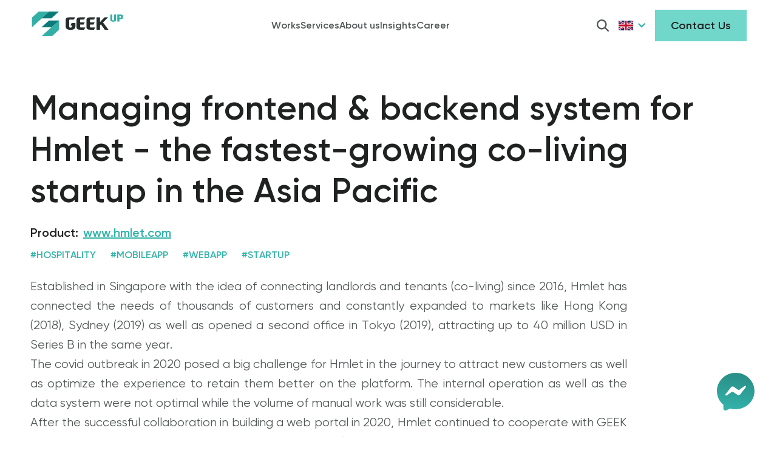

--- FILE ---
content_type: text/html; charset=utf-8
request_url: https://geekup.vn/en/works/hospitality/hmlet?fm_cnt=1506101695326289920&fm_content=252007&fm_medium=email&fm_source=bulk_email
body_size: 18549
content:
<!DOCTYPE html><html lang="en"><head><meta charSet="utf-8"/><meta name="viewport" content="width=device-width, initial-scale=1"/><title>Managing frontend &amp; backend system for Hmlet - the fastest-growing co-living startup in the Asia Pacific</title><meta name="description" content="GEEK Up collaborated with the in-house team of Hmlet to build and launch on-demand features to attract customers to the website and upgrade the mobile app interface for contracted guests to improve UX."/><meta property="fb:app_id"/><meta property="og:url" content="https://geekup.vn/en/works/hospitality/hmlet?amp%3Bfm_content=252007&amp;fm_source=bulk_email&amp;amp%3Bfm_medium=email&amp;amp%3Bfm_cnt=1506101695326289920"/><meta property="og:type" content="website"/><meta property="og:title" content="Managing frontend &amp; backend system for Hmlet - the fastest-growing co-living startup in the Asia Pacific"/><meta property="og:image" content="https://admin.guvn-preprod.geekup.io/assets/site/hmlet-case-study-0.jpg"/><meta property="og:image:width" content="1180"/><meta property="og:image:height" content="724"/><meta property="og:description" content="GEEK Up collaborated with the in-house team of Hmlet to build and launch on-demand features to attract customers to the website and upgrade the mobile app interface for contracted guests to improve UX."/><meta property="og:site_name" content="GEEK Up"/><meta property="og:locale" content="en"/><meta property="og:locale:alternate" content="en"/><meta name="twitter:card" content="summary_large_image"/><meta name="twitter:site" content=""/><meta name="twitter:url" content="https://geekup.vn/en/works/hospitality/hmlet?amp%3Bfm_content=252007&amp;fm_source=bulk_email&amp;amp%3Bfm_medium=email&amp;amp%3Bfm_cnt=1506101695326289920"/><meta name="twitter:title" content="Managing frontend &amp; backend system for Hmlet - the fastest-growing co-living startup in the Asia Pacific"/><meta name="twitter:description" content="GEEK Up collaborated with the in-house team of Hmlet to build and launch on-demand features to attract customers to the website and upgrade the mobile app interface for contracted guests to improve UX."/><meta name="twitter:image" content="https://admin.guvn-preprod.geekup.io/assets/site/hmlet-case-study-0.jpg"/><meta name="keywords" content="GEEK Up, Hmlet, Co-living startup"/><script type="application/ld+json">{"@context":"http://schema.org","@type":"Article","mainEntityOfPage":{"@type":"WebPage","@id":"https://geekup.vn/insights/hmlet"},"keywords":"GEEK Up, Hmlet, Co-living startup","headline":"Managing frontend & backend system for Hmlet - the fastest-growing co-living startup in the Asia Pacific","description":"Established in Singapore with the idea of ​​connecting landlords and tenants (co-living) since 2016, Hmlet has connected the needs of thousands of customers and constantly expanded to markets like Hong Kong (2018), Sydney (2019) as well as opened a second office in Tokyo (2019), attracting up to 40 million USD in Series B in the same year.\nThe covid outbreak in 2020 posed a big challenge for Hmlet in the journey to attract new customers as well as optimize the experience to retain them better on the platform. The internal operation as well as the data system were not optimal while the volume of manual work was still considerable.\nAfter the successful collaboration in building a web portal in 2020, Hmlet continued to cooperate with GEEK Up to optimize user experience and improve operational efficiency of the enterprise.","articleBody":"Established in Singapore with the idea of ​​connecting landlords and tenants (co-living) since 2016, Hmlet has connected the needs of thousands of customers and constantly expanded to markets like Hong Kong (2018), Sydney (2019) as well as opened a second office in Tokyo (2019), attracting up to 40 million USD in Series B in the same year.\nThe covid outbreak in 2020 posed a big challenge for Hmlet in the journey to attract new customers as well as optimize the experience to retain them better on the platform. The internal operation as well as the data system were not optimal while the volume of manual work was still considerable.\nAfter the successful collaboration in building a web portal in 2020, Hmlet continued to cooperate with GEEK Up to optimize user experience and improve operational efficiency of the enterprise...","image":["https://admin.guvn-preprod.geekup.io/assets/site/HMLET_1.jpg"],"dateCreated":"2022-10-12T03:06:39+00:00","datePublished":"2022-10-12T02:14:00+00:00","dateModified":"2024-05-16T09:33:14+00:00","author":{"@type":"Organization","name":"GEEK Up","url":"https:/geekup.vn"},"publisher":{"@type":"Organization","name":"GEEK Up","logo":{"@type":"ImageObject","url":"https://geekup.vn/Icons/geekup-logo.svg"}}}</script><script type="application/ld+json">{"@context":"https://schema.org/","@type":"Organization","name":"GEEK Up","alternateName":"GEEK Up Technology JSC","email":"hello@geekup.vn","url":"https://geekup.vn","logo":"https://geekup.vn/Icons/geekup-logo-general.svg","image":["https://geekup.vn/Icons/geekup-logo.svg","https://geekup.vn/Icons/geekup-logo-general.svg","https://geekup.vn/Icons/gu-logo-general.png"],"description":"Trusted Product Partner","sameAs":["https://www.facebook.com/GEEKUpVN","https://www.linkedin.com/company/geekupvn"],"location":{"@type":"Place","address":{"@type":"PostalAddress","addressLocality":"Phu Nhuan","addressRegion":"Ho Chi Minh","postalCode":"700000","streetAddress":"244/31 Huynh Van Banh Street"}}}</script><link rel="canonical" href="https://geekup.vn/en/works/hospitality/hmlet?amp%3Bfm_content=252007&amp;fm_source=bulk_email&amp;amp%3Bfm_medium=email&amp;amp%3Bfm_cnt=1506101695326289920"/><link rel="preload" href="/fonts/gilroy/500-Gilroy-Medium.ttf" as="font" crossorigin=""/><link rel="preload" href="/fonts/gilroy/600-Gilroy-Semibold.ttf" as="font" crossorigin=""/><link rel="preload" href="/fonts/gilroy/700-Gilroy-Bold.ttf" as="font" crossorigin=""/><link rel="preload" href="/fonts/gilroy/400-Gilroy-Regular.ttf" as="font" crossorigin=""/><link rel="preload" as="image" imagesrcset="/Icons/geekup-logo-general.svg 1x, /Icons/geekup-logo-general.svg 2x"/><meta name="next-head-count" content="28"/><meta http-equiv="X-UA-Compatible" content="IE=edge"/><meta http-equiv="ScreenOrientation" content="autoRotate:disabled"/><link rel="icon" type="image/x-icon" href="/favicon.ico"/><link rel="home" href="https://geekup.vn"/><script id="linkedin-partner" data-nscript="beforeInteractive">_linkedin_partner_id = "5548153"; window._linkedin_data_partner_ids = window._linkedin_data_partner_ids || []; window._linkedin_data_partner_ids.push(_linkedin_partner_id);</script><script id="lintrk" data-nscript="beforeInteractive">(function(l) { if (!l){window.lintrk = function(a,b){window.lintrk.q.push([a,b])}; window.lintrk.q=[]} var s = document.getElementsByTagName("script")[0]; var b = document.createElement("script"); b.type = "text/javascript";b.async = true; b.src = "https://snap.licdn.com/li.lms-analytics/insight.min.js"; s.parentNode.insertBefore(b, s);})(window.lintrk);</script><link rel="preload" href="/_next/static/css/5efcf329f971e322.css" as="style"/><link rel="stylesheet" href="/_next/static/css/5efcf329f971e322.css" data-n-g=""/><link rel="preload" href="/_next/static/css/1356b36ef793c920.css" as="style"/><link rel="stylesheet" href="/_next/static/css/1356b36ef793c920.css" data-n-p=""/><link rel="preload" href="/_next/static/css/827e059be3b45659.css" as="style"/><link rel="stylesheet" href="/_next/static/css/827e059be3b45659.css"/><link rel="preload" href="/_next/static/css/5064431bc292cdb4.css" as="style"/><link rel="stylesheet" href="/_next/static/css/5064431bc292cdb4.css"/><noscript data-n-css=""></noscript><script defer="" nomodule="" src="/_next/static/chunks/polyfills-c67a75d1b6f99dc8.js"></script><script defer="" src="/_next/static/chunks/4498.ebeaded7baf5c628.js"></script><script defer="" src="/_next/static/chunks/759-88575f5380d02f5e.js"></script><script defer="" src="/_next/static/chunks/2630.aca098a27af7004e.js"></script><script defer="" src="/_next/static/chunks/525.683b8af02ee9882f.js"></script><script src="/_next/static/chunks/webpack-6eef2ed91e821593.js" defer=""></script><script src="/_next/static/chunks/framework-0d6fb3ec2a8fd9cc.js" defer=""></script><script src="/_next/static/chunks/main-c0d0d7d0f1152e53.js" defer=""></script><script src="/_next/static/chunks/pages/_app-588988c2077cd589.js" defer=""></script><script src="/_next/static/chunks/5499-ab5b28114c2d9077.js" defer=""></script><script src="/_next/static/chunks/563-91a27615f14f03d2.js" defer=""></script><script src="/_next/static/chunks/5310-943d08511c8b8634.js" defer=""></script><script src="/_next/static/chunks/1451-595a6867bed7c327.js" defer=""></script><script src="/_next/static/chunks/pages/works/%5Bindustry%5D/%5Bslug%5D-1bd5b74f0637e399.js" defer=""></script><script src="/_next/static/3PaND9aPM0dWixSjcdX94/_buildManifest.js" defer=""></script><script src="/_next/static/3PaND9aPM0dWixSjcdX94/_ssgManifest.js" defer=""></script></head><body><div id="__next" data-reactroot=""><header class="HeaderMenu_header-menu-container__fql4j fixed top-0 z-40 w-screen tablet:px-40 py-16 mobile:p-16"><div class="w-container tablet:w-full m-auto flex items-center justify-between"><a class="shrink-0 mobile:w-120" href="/en"><span style="box-sizing:border-box;display:inline-block;overflow:hidden;width:initial;height:initial;background:none;opacity:1;border:0;margin:0;padding:0;position:relative;max-width:100%"><span style="box-sizing:border-box;display:block;width:initial;height:initial;background:none;opacity:1;border:0;margin:0;padding:0;max-width:100%"><img style="display:block;max-width:100%;width:initial;height:initial;background:none;opacity:1;border:0;margin:0;padding:0" alt="" aria-hidden="true" src="data:image/svg+xml,%3csvg%20xmlns=%27http://www.w3.org/2000/svg%27%20version=%271.1%27%20width=%27155%27%20height=%2740%27/%3e"/></span><img alt="GEEK Up logo" srcSet="/Icons/geekup-logo-general.svg 1x, /Icons/geekup-logo-general.svg 2x" src="/Icons/geekup-logo-general.svg" decoding="async" data-nimg="intrinsic" style="position:absolute;top:0;left:0;bottom:0;right:0;box-sizing:border-box;padding:0;border:none;margin:auto;display:block;width:0;height:0;min-width:100%;max-width:100%;min-height:100%;max-height:100%"/></span></a><nav class="HeaderMenu_header-menu-list__rQXdt tablet-sm:hidden flex gap-x-32 tablet-sm:fixed tablet-sm:top-0 tablet-sm:left-0 tablet-sm:w-screen tablet-sm:h-screen tablet-sm:flex-col tablet-sm:justify-center tablet-sm:items-center z-50"><div class="hidden tablet-sm:flex border-1 border-white-300 bg-white rounded-full px-32 w-7/12 mb-32"><input type="text" placeholder="Search" autoComplete="off" autofocus="" class="w-full py-8 outline-none bg-transparent tablet-sm:text-hero-heading mobile:text-large-title text-center placeholder:text-center"/></div><a class="hidden text-caption text-dark-200  font-semibold tablet-sm:flex tablet-sm:text-hero-heading tablet-sm:mb-32 tablet-sm:text-white mobile:text-large-title mobile:z-50" href="/en">Home</a><a class="text-caption text-dark-200 active font-semibold tablet-sm:text-hero-heading tablet-sm:mb-32 tablet-sm:text-white mobile:text-large-title mobile:z-50" href="/en/works/all">Works</a><a class="text-caption text-dark-200  font-semibold tablet-sm:text-hero-heading tablet-sm:mb-32 tablet-sm:text-white mobile:text-large-title mobile:z-50" href="/en/services">Services</a><a class="text-caption text-dark-200  font-semibold tablet-sm:text-hero-heading tablet-sm:mb-32 tablet-sm:text-white mobile:text-large-title mobile:z-50" href="/en/about-us">About us</a><a class="text-caption text-dark-200  font-semibold tablet-sm:text-hero-heading tablet-sm:mb-32 tablet-sm:text-white mobile:text-large-title mobile:z-50" href="/en/insights">Insights</a><a target="_blank" rel="noopener" class="text-caption text-dark-200 font-semibold cursor-pointer tablet-sm:text-hero-heading tablet-sm:mb-32 tablet-sm:text-white mobile:text-large-title mobile:z-50" href="https://geekadventure.vn/">Career</a><div class="hidden cursor-pointer w-64 h-64 absolute top-32 right-32 tablet-sm:flex mobile:w-24 mobile:h-24 text-white"><svg width="20" height="20" viewBox="0 0 20 20" fill="none" xmlns="http://www.w3.org/2000/svg" class="w-full h-full"><path fill-rule="evenodd" clip-rule="evenodd" d="M16.376 5.518L5.518 16.376 3.75 14.61 14.609 3.75l1.767 1.768z" fill="currentColor"></path><path fill-rule="evenodd" clip-rule="evenodd" d="M5.518 3.75l10.858 10.859-1.767 1.767L3.75 5.518 5.518 3.75z" fill="currentColor"></path></svg></div><div class="hidden relative items-center tablet-sm:flex z-10"></div></nav><div class="relative flex items-center"><div class="tablet-sm:hidden"><div class="mr-16 py-12 cursor-pointer transition-colors text-dark-200"><svg width="20" height="20" viewBox="0 0 20 20" fill="none" xmlns="http://www.w3.org/2000/svg"><path fill-rule="evenodd" clip-rule="evenodd" d="M8.228 0a8.228 8.228 0 104.956 14.797l4.869 4.869a1.14 1.14 0 101.613-1.613l-4.869-4.87A8.228 8.228 0 008.228 0zM2.281 8.228a5.947 5.947 0 1111.894 0 5.947 5.947 0 01-11.894 0z" fill="currentColor"></path></svg></div></div><div class="relative flex items-center mr-16 py-12 cursor-pointer tablet-sm:hidden"><div class="flex items-center mr-8"><span style="box-sizing:border-box;display:inline-block;overflow:hidden;width:initial;height:initial;background:none;opacity:1;border:0;margin:0;padding:0;position:relative;max-width:100%"><span style="box-sizing:border-box;display:block;width:initial;height:initial;background:none;opacity:1;border:0;margin:0;padding:0;max-width:100%"><img style="display:block;max-width:100%;width:initial;height:initial;background:none;opacity:1;border:0;margin:0;padding:0" alt="" aria-hidden="true" src="data:image/svg+xml,%3csvg%20xmlns=%27http://www.w3.org/2000/svg%27%20version=%271.1%27%20width=%2724%27%20height=%2724%27/%3e"/></span><img alt="GB" src="[data-uri]" decoding="async" data-nimg="intrinsic" style="position:absolute;top:0;left:0;bottom:0;right:0;box-sizing:border-box;padding:0;border:none;margin:auto;display:block;width:0;height:0;min-width:100%;max-width:100%;min-height:100%;max-height:100%"/><noscript><img alt="GB" srcSet="https://purecatamphetamine.github.io/country-flag-icons/3x2/GB.svg 1x, https://purecatamphetamine.github.io/country-flag-icons/3x2/GB.svg 2x" src="https://purecatamphetamine.github.io/country-flag-icons/3x2/GB.svg" decoding="async" data-nimg="intrinsic" style="position:absolute;top:0;left:0;bottom:0;right:0;box-sizing:border-box;padding:0;border:none;margin:auto;display:block;width:0;height:0;min-width:100%;max-width:100%;min-height:100%;max-height:100%" loading="lazy"/></noscript></span></div><svg class="text-primary-300" width="12" height="8" fill="none"><path d="M6 7.5L0 1.544 1.556 0 6 4.412 10.444 0 12 1.544 6 7.5z" fill="currentColor"></path></svg><div class="absolute bg-white-100 px-16 py-16 HeaderMenu_header-menu-dropdown-language-wrapper__QNjwM hidden"><a href="/vn/works/hospitality/hmlet?amp%3Bfm_content=252007&amp;fm_source=bulk_email&amp;amp%3Bfm_medium=email&amp;amp%3Bfm_cnt=1506101695326289920" class="flex items-center justify-between mb-16 last:mb-0 cursor-pointer"><div class="flex"><span style="box-sizing:border-box;display:inline-block;overflow:hidden;width:initial;height:initial;background:none;opacity:1;border:0;margin:0;padding:0;position:relative;max-width:100%"><span style="box-sizing:border-box;display:block;width:initial;height:initial;background:none;opacity:1;border:0;margin:0;padding:0;max-width:100%"><img style="display:block;max-width:100%;width:initial;height:initial;background:none;opacity:1;border:0;margin:0;padding:0" alt="" aria-hidden="true" src="data:image/svg+xml,%3csvg%20xmlns=%27http://www.w3.org/2000/svg%27%20version=%271.1%27%20width=%2724%27%20height=%2724%27/%3e"/></span><img alt="VN" src="[data-uri]" decoding="async" data-nimg="intrinsic" style="position:absolute;top:0;left:0;bottom:0;right:0;box-sizing:border-box;padding:0;border:none;margin:auto;display:block;width:0;height:0;min-width:100%;max-width:100%;min-height:100%;max-height:100%"/><noscript><img alt="VN" srcSet="https://purecatamphetamine.github.io/country-flag-icons/3x2/VN.svg 1x, https://purecatamphetamine.github.io/country-flag-icons/3x2/VN.svg 2x" src="https://purecatamphetamine.github.io/country-flag-icons/3x2/VN.svg" decoding="async" data-nimg="intrinsic" style="position:absolute;top:0;left:0;bottom:0;right:0;box-sizing:border-box;padding:0;border:none;margin:auto;display:block;width:0;height:0;min-width:100%;max-width:100%;min-height:100%;max-height:100%" loading="lazy"/></noscript></span><p class="text-caption text-dark ml-16">Tiếng Việt</p></div></a><a href="/en/works/hospitality/hmlet?amp%3Bfm_content=252007&amp;fm_source=bulk_email&amp;amp%3Bfm_medium=email&amp;amp%3Bfm_cnt=1506101695326289920" class="flex items-center justify-between mb-16 last:mb-0 cursor-pointer"><div class="flex"><span style="box-sizing:border-box;display:inline-block;overflow:hidden;width:initial;height:initial;background:none;opacity:1;border:0;margin:0;padding:0;position:relative;max-width:100%"><span style="box-sizing:border-box;display:block;width:initial;height:initial;background:none;opacity:1;border:0;margin:0;padding:0;max-width:100%"><img style="display:block;max-width:100%;width:initial;height:initial;background:none;opacity:1;border:0;margin:0;padding:0" alt="" aria-hidden="true" src="data:image/svg+xml,%3csvg%20xmlns=%27http://www.w3.org/2000/svg%27%20version=%271.1%27%20width=%2724%27%20height=%2724%27/%3e"/></span><img alt="GB" src="[data-uri]" decoding="async" data-nimg="intrinsic" style="position:absolute;top:0;left:0;bottom:0;right:0;box-sizing:border-box;padding:0;border:none;margin:auto;display:block;width:0;height:0;min-width:100%;max-width:100%;min-height:100%;max-height:100%"/><noscript><img alt="GB" srcSet="https://purecatamphetamine.github.io/country-flag-icons/3x2/GB.svg 1x, https://purecatamphetamine.github.io/country-flag-icons/3x2/GB.svg 2x" src="https://purecatamphetamine.github.io/country-flag-icons/3x2/GB.svg" decoding="async" data-nimg="intrinsic" style="position:absolute;top:0;left:0;bottom:0;right:0;box-sizing:border-box;padding:0;border:none;margin:auto;display:block;width:0;height:0;min-width:100%;max-width:100%;min-height:100%;max-height:100%" loading="lazy"/></noscript></span><p class="text-caption text-dark ml-16">English</p></div><div class="scale-150"><svg width="12" height="10" fill="none" xmlns="http://www.w3.org/2000/svg" color="#33B3AA"><path d="M4.057 9.885L0 5.828l1.285-1.285 2.683 2.682L10.291 0l1.368 1.197-7.602 8.688z" fill="#33B3AA"></path></svg></div></a></div></div><a target="_blank" rel="noopener" href="/en/contact-us"><button type="button" class="btn btn-sm btn-primary">Contact Us</button></a><div class="hidden tablet-sm:inline-block cursor-pointer p-16 pr-0"><svg width="24" height="24" viewBox="0 0 24 24" fill="none" xmlns="http://www.w3.org/2000/svg"><path d="M5 7H19" stroke="#33B3AA" stroke-width="2" stroke-linecap="round"></path><path d="M5 12H19" stroke="#33B3AA" stroke-width="2" stroke-linecap="round"></path><path d="M5 17H19" stroke="#33B3AA" stroke-width="2" stroke-linecap="round"></path></svg></div></div></div></header><div style="transform:translateX(-100%)" class="reading-progress_reading-progress__XX_sk fixed h-4 w-full bg-primary-300"></div><main class="pt-120 tablet:w-screen tablet:overflow-x-hidden mobile:pt-80"><article class="relative pt-24 mobile:pt-0"><div><div class="relative z-10 w-container m-auto mb-96 tablet:mb-32 tablet:w-full tablet:px-40 mobile:px-16"><h1 class="text-hero-heading text-dark font-semibold mb-24 mobile:text-mb-second-heading mobile:mb-8">Managing frontend &amp; backend system for Hmlet - the fastest-growing co-living startup in the Asia Pacific</h1><div class="inline-block break-all text-large-title-2 mb-12 font-semibold mobile:mb-12 mobile:text-mb-sentence"><span class="text-dark mr-8">Product<!-- -->:</span><a rel="noreferrer" href="https://www.hmlet.com" target="_blank" class="text-primary-300 underline cursor-pointer">www.hmlet.com</a></div><div class="flex text-caption text-primary-300 font-semibold mb-24 mobile:flex-wrap mobile:gap-8 mobile:text-mb-subtitle"><p class="mr-24 mobile:mr-0">#<!-- -->HOSPITALITY</p><p class="mr-24 mobile:mr-0">#<!-- -->MOBILEAPP</p><p class="mr-24 mobile:mr-0">#<!-- -->WEBAPP</p><p class="mr-24">#<!-- -->STARTUP</p></div><div class="w-10/12 text-sentence text-dark-200 whitespace-pre-wrap mb-64 tablet:mb-24 mobile:text-mb-sentence text-justify mobile:mb-16 mobile:w-full"><p>Established in Singapore with the idea of ​​connecting landlords and tenants (co-living) since 2016, Hmlet has connected the needs of thousands of customers and constantly expanded to markets like Hong Kong (2018), Sydney (2019) as well as opened a second office in Tokyo (2019), attracting up to 40 million USD in Series B in the same year.
The covid outbreak in 2020 posed a big challenge for Hmlet in the journey to attract new customers as well as optimize the experience to retain them better on the platform. The internal operation as well as the data system were not optimal while the volume of manual work was still considerable.
After the successful collaboration in building a web portal in 2020, Hmlet continued to cooperate with GEEK Up to optimize user experience and improve operational efficiency of the enterprise.</p></div></div><div class="w-full mb-40"><div class="flex mobile:flex-col mobile:gap-40 w-container tablet:w-full m-auto tablet:px-40 mobile:px-16 "><div class="flex-1"><div class="flex items-center"><div class="mobile:hidden"><svg width="47" height="19" fill="none" viewBox="0 0 47 19" xmlns="http://www.w3.org/2000/svg" color="#FFB200"><path d="M47 0L26.284 18.962H0L20.938 0H47z" fill="#FFB200"></path></svg></div><p class="text-secondary-heading text-dark font-semibold ml-16 mobile:ml-0 mobile:text-mb-second-heading">Our Work</p></div></div></div></div><div class="w-full tablet:px-40 mobile:px-16 mobile:pb-24 mobile:mb-16"><div class="grid grid-cols-12 mobile:grid-cols-1 mobile:gap-y-32 w-container tablet:w-full m-auto pb-80 mobile:pb-24 border-b-1 border-white-300"><h2 class="col-span-4 mobile:col-span-full text-tertiary-heading text-dark font-semibold mobile:block">Services</h2><div class="col-span-7 col-end-13 mobile:col-span-full flex-1 text-tertiary-heading text-dark font-semibold mobile:text-large-title"><p class="">Product Implementation</p></div></div></div><div class="w-full pt-40"><div class="w-full pt-40 mobile:pt-0 mb-40 mobile:mb-64"><div class="grid grid-cols-12 mobile:grid-cols-1 mobile:gap-y-32 w-container tablet:w-full m-auto mb-40 mobile:mb-24 tablet:px-40 mobile:px-16 "><h2 class="col-span-4 mobile:col-span-full text-tertiary-heading text-dark font-semibold mobile:block mobile:text-mb-second-heading"><span class="hidden mobile:flex text-primary mr-16 mb-8">01</span>Build and launch on-demand features</h2><p class="col-span-7 col-end-13 mobile:col-span-full text-sentence text-dark-200 whitespace-pre-wrap mobile:text-mb-sentence mobile:text-justify">GEEK Up collaborated with the in-house team to build and launch on-demand features to attract customers to the website and upgrade the mobile app interface for contracted guests to improve UX.</p></div><div class="w-container m-auto tablet:w-full tablet:px-40 mobile:px-0"><img class="" srcSet="https://res.cloudinary.com/dxd6bh05w/image/fetch/w_iw,h_ih,q_75,f_webp,dpr_1/https://admin.guvn-preprod.geekup.io/assets/site/HMLET_2.jpg, https://res.cloudinary.com/dxd6bh05w/image/fetch/w_iw,h_ih,q_75,f_webp,dpr_2/https://admin.guvn-preprod.geekup.io/assets/site/HMLET_2.jpg 2x, https://res.cloudinary.com/dxd6bh05w/image/fetch/w_iw,h_ih,q_75,f_webp,dpr_3/https://admin.guvn-preprod.geekup.io/assets/site/HMLET_2.jpg 3x" alt="Build and launch on-demand features" src="https://admin.guvn-preprod.geekup.io/assets/site/HMLET_2.jpg" loading="lazy"/></div></div><div class="w-full pt-40 mobile:pt-0 mb-40 mobile:mb-64"><div class="grid grid-cols-12 mobile:grid-cols-1 mobile:gap-y-32 w-container tablet:w-full m-auto mb-40 mobile:mb-24 tablet:px-40 mobile:px-16 "><h2 class="col-span-4 mobile:col-span-full text-tertiary-heading text-dark font-semibold mobile:block mobile:text-mb-second-heading"><span class="hidden mobile:flex text-primary mr-16 mb-8">02</span>Optimize the data system</h2><p class="col-span-7 col-end-13 mobile:col-span-full text-sentence text-dark-200 whitespace-pre-wrap mobile:text-mb-sentence mobile:text-justify">GEEK Up and the in-house team stabilized the IT system, optimized the data system collected from various sources to ensure the Hmlet&#x27;s analysis team had timely data, and insight analysis to support Sales &amp; Marketing teams to make decisions. GEEK Up also reviewed the outstanding issues of technical infrastructure and advised on the technical feasibility when upgrading and deploying components on the platform in the future.</p></div><div class="w-container m-auto tablet:w-full tablet:px-40 mobile:px-0"><img class="" srcSet="https://res.cloudinary.com/dxd6bh05w/image/fetch/w_iw,h_ih,q_75,f_webp,dpr_1/https://admin.guvn-preprod.geekup.io/assets/site/HMLET_3.jpg, https://res.cloudinary.com/dxd6bh05w/image/fetch/w_iw,h_ih,q_75,f_webp,dpr_2/https://admin.guvn-preprod.geekup.io/assets/site/HMLET_3.jpg 2x, https://res.cloudinary.com/dxd6bh05w/image/fetch/w_iw,h_ih,q_75,f_webp,dpr_3/https://admin.guvn-preprod.geekup.io/assets/site/HMLET_3.jpg 3x" alt="Optimize the data system" src="https://admin.guvn-preprod.geekup.io/assets/site/HMLET_3.jpg" loading="lazy"/></div></div><div class="w-full pt-40 mobile:pt-0 mb-8 mobile:mb-0"><div class="grid grid-cols-12 mobile:grid-cols-1 mobile:gap-y-32 w-container tablet:w-full m-auto mb-40 mobile:mb-24 tablet:px-40 mobile:px-16 "><h2 class="col-span-4 mobile:col-span-full text-tertiary-heading text-dark font-semibold mobile:block mobile:text-mb-second-heading"><span class="hidden mobile:flex text-primary mr-16 mb-8">03</span>Analyze and optimize processes</h2><p class="col-span-7 col-end-13 mobile:col-span-full text-sentence text-dark-200 whitespace-pre-wrap mobile:text-mb-sentence mobile:text-justify">GEEK Up analyzed and optimized processes to reduce manual operations and help the Hmlet team effectively manage business operations.
GEEK Up analyzed website performance to optimize every single component, like deeply customizing programming code to improve website loading speed, hence providing optimal user experience.</p></div><div class="w-container grid grid-cols-1 gap-y-8 m-auto mobile:grid-cols-1 mobile:w-full mobile:gap-y-8"><img class="" srcSet="https://res.cloudinary.com/dxd6bh05w/image/fetch/w_iw,h_ih,q_75,f_webp,dpr_1/https://admin.guvn-preprod.geekup.io/assets/site/HMLET_4.jpg, https://res.cloudinary.com/dxd6bh05w/image/fetch/w_iw,h_ih,q_75,f_webp,dpr_2/https://admin.guvn-preprod.geekup.io/assets/site/HMLET_4.jpg 2x, https://res.cloudinary.com/dxd6bh05w/image/fetch/w_iw,h_ih,q_75,f_webp,dpr_3/https://admin.guvn-preprod.geekup.io/assets/site/HMLET_4.jpg 3x" alt="Analyze and optimize processes" src="https://admin.guvn-preprod.geekup.io/assets/site/HMLET_4.jpg" loading="lazy"/><img class="" srcSet="https://res.cloudinary.com/dxd6bh05w/image/fetch/w_iw,h_ih,q_75,f_webp,dpr_1/https://admin.guvn-preprod.geekup.io/assets/site/HMLET_5.jpg, https://res.cloudinary.com/dxd6bh05w/image/fetch/w_iw,h_ih,q_75,f_webp,dpr_2/https://admin.guvn-preprod.geekup.io/assets/site/HMLET_5.jpg 2x, https://res.cloudinary.com/dxd6bh05w/image/fetch/w_iw,h_ih,q_75,f_webp,dpr_3/https://admin.guvn-preprod.geekup.io/assets/site/HMLET_5.jpg 3x" alt="Analyze and optimize processes" src="https://admin.guvn-preprod.geekup.io/assets/site/HMLET_5.jpg" loading="lazy"/></div></div></div><div class="relative w-full pt-96 mobile:pt-32 tablet:px-40 mobile:px-16"><div class="relative z-10 overflow-hidden w-container tablet:w-full m-auto pb-80 mobile:pb-24"><div class="flex items-center mb-48 mobile:mb-24"><div class="mobile:hidden"><svg width="47" height="19" fill="none" viewBox="0 0 47 19" xmlns="http://www.w3.org/2000/svg" color="#FFB200"><path d="M47 0L26.284 18.962H0L20.938 0H47z" fill="#FFB200"></path></svg></div><h2 class="text-secondary-heading text-dark font-semibold ml-16 mobile:ml-0">The impact</h2></div><div class="relative grid grid-cols-12 mobile:grid-cols-1"><h3 class="col-span-4 mobile:col-span-full text-tertiary-heading text-dark font-semibold mobile:text-large-title-2 mobile:text-primary-300 mobile:mb-24">Outcomes</h3><div class="col-span-7 col-end-13 mobile:col-span-full"><div class="grid grid-cols-2 gap-64 mobile:grid-cols-1 mobile:gap-24"><div class="case-study-detail_case-study-detail-outcomes__VuEXa max-w-full overflow-visible"><p class="text-hero-heading text-primary-300 font-semibold mobile:text-tertiary-heading">95</p><p class="text-sentence text-dark-200">web accessibility score increases to, along with web performance score driven up to 50 (2022), improving user experience on the web platform.</p></div><div class="case-study-detail_case-study-detail-outcomes__VuEXa max-w-full overflow-visible"><p class="text-hero-heading text-primary-300 font-semibold mobile:text-tertiary-heading">92</p><p class="text-sentence text-dark-200">SEO score increases to (2022), making the website more visible on search engines, supporting marketing efforts in the digital world.</p></div><div class="case-study-detail_case-study-detail-outcomes__VuEXa max-w-full overflow-visible"><p class="text-hero-heading text-primary-300 font-semibold mobile:text-tertiary-heading">4%</p><p class="text-sentence text-dark-200">average monthly organic traffic increases by, and user’s time on page increases by 14% while bounce rate is reduced by 10% (2022), enabling the website to attract more potential visitors.</p></div><div class="case-study-detail_case-study-detail-outcomes__VuEXa max-w-full overflow-visible"><p class="text-hero-heading text-primary-300 font-semibold mobile:text-tertiary-heading">17%</p><p class="text-sentence text-dark-200">increase on average time on app for Hmlet app (2022), optimizing retention rate. US$6 million funding raised from existing investors, including Burda Principal Investments and Sequoia Capital.</p></div><div class="case-study-detail_case-study-detail-outcomes__VuEXa max-w-full overflow-visible"><p class="text-hero-heading text-primary-300 font-semibold mobile:text-tertiary-heading">US$6 million</p><p class="text-sentence text-dark-200">funding raised from existing investors, including Burda Principal Investments and Sequoia Capital.</p></div></div></div></div></div></div><div class="w-full relative case-study-detail_case-study-testimonial-container__HY73r"><div class="flex tablet:flex-col w-container tablet:w-full m-auto tablet:px-40 mobile:px-16"><div class="flex justify-end tablet:justify-center items-center shrink-0 tablet:mt-24 w-5/12 tablet:w-full pr-130 tablet:pr-0"><div class="case-study-detail_case-study-testimonial-author-img__o7FNW flex items-center relative z-10"><img class="" srcSet="https://res.cloudinary.com/dxd6bh05w/image/fetch/c_fit,w_140,h_167,q_75,f_webp,dpr_1/https://admin.guvn-preprod.geekup.io/assets/site/kevin_kwa.png, https://res.cloudinary.com/dxd6bh05w/image/fetch/c_fit,w_140,h_167,q_75,f_webp,dpr_2/https://admin.guvn-preprod.geekup.io/assets/site/kevin_kwa.png 2x, https://res.cloudinary.com/dxd6bh05w/image/fetch/c_fit,w_140,h_167,q_75,f_webp,dpr_3/https://admin.guvn-preprod.geekup.io/assets/site/kevin_kwa.png 3x" alt="Kevin Kwa" src="https://admin.guvn-preprod.geekup.io/assets/site/kevin_kwa.png" loading="lazy"/><div class="case-study-detail_case-study-testimonial-author-bg-1__lJbDF absolute -z-1 -top-80"><svg width="80" height="31" fill="none"><path d="M80 .09 48.272 30.005H.63L32.7.089H80Z" fill="#5C9B9B" fill-opacity="0.4"></path></svg></div><div class="case-study-detail_case-study-testimonial-author-bg-2__NTlI1 absolute -z-1"><svg width="112" height="48" fill="none"><path d="M0 47.374 48.934.838h62.089l-49.46 46.536H0Z" fill="#5C9B9B" fill-opacity="0.4"></path></svg></div></div></div><div class="relative w-7/12 tablet:w-full"><div class="flex flex-col justify-between h-full py-80 tablet:py-24"><p class="flex-1 text-sentence text-justify text-white mobile:text-mb-sentence mt-80 tablet:mt-0">Competing in a high-pressure industry, Hmlet’s #1 priority is to provide an extraordinary experience to users while pushing innovation for competitive advantages. As a Trusted Product Partner, GEEK Up has shared our vision and has made our concepts become beloved features in reality. Leading in product expertises, GEEK Up has contributed  tremendously to our stable IT system with a clear roadmap, skillful execution and high-standard enhancement, while we focus on core competencies in business. The outcome is very satisfactory: User Experience has improved  and our technology infrastructure is on more stable footing. We highly recommend GEEK Up for any ambitious startups looking for a reliable Product Partner to implement digital products.</p><div class="py-4 w-full"><div class="flex items-start pt-24"><div class="h-32 flex items-center"><svg width="35" height="14" fill="none" viewBox="0 0 47 19" xmlns="http://www.w3.org/2000/svg" color="#FFB200"><path d="M47 0L26.284 18.962H0L20.938 0H47z" fill="#FFB200"></path></svg></div><div class="ml-24"><p class="text-large-title font-semibold mobile:text-mb-sentence text-white">Kevin Kwa</p><p class="text-caption text-white-300 font-semibold mobile:text-mb-subtitle mt-4">HEAD OF PRODUCT<br/>HMLET</p></div></div></div></div><div class="absolute top-80 transform tablet:rotate-180 tablet:right-0 tablet:bottom-24"><svg width="66" height="57" fill="none"><path d="M12.576 28.248v1.917h11.841V57H0V30.366C0 10.122 8.14 0 24.417 0v11.3c-4.161.739-7.19 2.488-9.087 5.245-1.836 2.69-2.754 6.591-2.754 11.703Zm41.583 0v1.917H66V57H41.675V30.366C41.675 10.122 49.782 0 66 0v11.3c-7.894 1.143-11.841 6.792-11.841 16.948Z" fill="#5c9b9b" fill-opacity="0.4"></path></svg></div></div></div></div><div class="flex justify-center items-center py-40 bg-surface mobile:py-24"><div class="flex mobile:flex-col mobile:w-full mobile:px-16 gap-16"><div class="case-study-detail_case-study-detail-action-btn__730pj flex items-center justify-center py-8 px-12 h-48 bg-primary-300 cursor-pointer"><div class="shrink-0"><svg width="24" height="32" fill="none" xmlns="http://www.w3.org/2000/svg"><path d="M17.226 17.162l.62-3.871h-3.717v-2.71c0-1.084.387-1.936 2.09-1.936H18v-3.56c-1.006-.156-2.09-.31-3.097-.31-3.174 0-5.42 1.935-5.42 5.419v3.096H6v3.872h3.484v10.064h4.645V17.162h3.097z" fill="#fff"></path></svg></div><p class="text-large-title-2 text-white-100 ml-8">Share now</p></div><div class="relative h-full tablet:h-48"><div class="invisible copylink_copy-link-popup-wrapper__79R_0 absolute  flex justify-center items-center py-12 px-16 bg-surface-100"><p class="text-caption text-primary-300">Copied link</p></div><div class="case-study-detail_case-study-detail-action-btn__730pj flex items-center justify-center py-8 px-12 h-48 border-1 border-primary-300 cursor-pointer "><div class="shrink-0"><svg width="20" height="20" fill="none" xmlns="http://www.w3.org/2000/svg"><path d="M12.038 7.962A5.465 5.465 0 0010.53 6.9 1.809 1.809 0 0010 8.182c0 .194.036.377.093.553.235.146.459.312.66.513a3.615 3.615 0 011.065 2.57c0 .971-.378 1.885-1.064 2.572l-2.728 2.727c-1.374 1.374-3.769 1.374-5.142 0a3.612 3.612 0 01-1.066-2.571c0-.971.378-1.884 1.065-2.571l1.912-1.913a7.318 7.318 0 01-.25-1.88c0-.147.012-.293.021-.439-.08.072-.163.142-.241.22l-2.728 2.726A5.417 5.417 0 000 14.546c0 1.457.567 2.826 1.597 3.856A5.418 5.418 0 005.455 20a5.418 5.418 0 003.857-1.598l2.727-2.726a5.425 5.425 0 001.597-3.857 5.418 5.418 0 00-1.598-3.857z" fill="#33B3AA"></path><path d="M18.403 1.598A5.418 5.418 0 0014.546 0a5.418 5.418 0 00-3.858 1.598L7.961 4.325a5.425 5.425 0 00-1.597 3.857c0 1.457.567 2.826 1.597 3.856.439.437.949.797 1.508 1.063.342-.343.531-.8.531-1.283 0-.198-.037-.386-.096-.565a3.362 3.362 0 01-.656-.5 3.612 3.612 0 01-1.066-2.571c0-.971.378-1.885 1.064-2.572l2.728-2.726a3.614 3.614 0 012.572-1.066c.97 0 1.884.378 2.571 1.066a3.615 3.615 0 011.065 2.57c0 .971-.378 1.884-1.065 2.571l-1.915 1.916a7.26 7.26 0 01.253 1.877c0 .148-.011.293-.02.438.081-.072.164-.14.241-.218l2.728-2.727A5.42 5.42 0 0020 5.455a5.417 5.417 0 00-1.597-3.857z" fill="#33B3AA"></path></svg></div><p class="text-large-title-2 text-primary-300 ml-8">Copy Link</p></div></div></div></div></div><div class="w-container m-auto pt-80 mb-64 tablet:w-full tablet:px-40 mobile:pt-64 mobile:px-16 "><h2 class="text-secondary-heading text-dark font-semibold mb-40 mobile:text-tertiary-heading mobile:text-center mobile:mb-24">Related works</h2><div class="flex justify-between tablet-sm:grid tablet-sm:grid-cols-2 tablet-sm:gap-20 mobile:grid-cols-1 mobile:gap-40"><a href="/en/works/finance/kafi-wealth" class="case-study-detail_case-study-detail-related-wrapper__txddS cursor-pointer"><div class="mb-24 mobile:mb-16"><picture><source media="(min-width:1199px)" srcSet="https://res.cloudinary.com/dxd6bh05w/image/fetch/c_fill,w_540,h_472,q_75,f_webp,dpr_1/https://admin.guvn-preprod.geekup.io/assets/site/Kafi-Banner%40150x-80.jpg, https://res.cloudinary.com/dxd6bh05w/image/fetch/c_fill,w_540,h_472,q_75,f_webp,dpr_2/https://admin.guvn-preprod.geekup.io/assets/site/Kafi-Banner%40150x-80.jpg 2x, https://res.cloudinary.com/dxd6bh05w/image/fetch/c_fill,w_540,h_472,q_75,f_webp,dpr_3/https://admin.guvn-preprod.geekup.io/assets/site/Kafi-Banner%40150x-80.jpg 3x"/><source media="(min-width:992px)" srcSet="https://res.cloudinary.com/dxd6bh05w/image/fetch/c_fill,w_440,h_385,q_75,f_webp,dpr_1/https://admin.guvn-preprod.geekup.io/assets/site/Kafi-Banner%40150x-80.jpg, https://res.cloudinary.com/dxd6bh05w/image/fetch/c_fill,w_440,h_385,q_75,f_webp,dpr_2/https://admin.guvn-preprod.geekup.io/assets/site/Kafi-Banner%40150x-80.jpg 2x, https://res.cloudinary.com/dxd6bh05w/image/fetch/c_fill,w_440,h_385,q_75,f_webp,dpr_3/https://admin.guvn-preprod.geekup.io/assets/site/Kafi-Banner%40150x-80.jpg 3x"/><source media="(min-width:768px)" srcSet="https://res.cloudinary.com/dxd6bh05w/image/fetch/c_fill,w_375,h_330,q_75,f_webp,dpr_1/https://admin.guvn-preprod.geekup.io/assets/site/Kafi-Banner%40150x-80.jpg, https://res.cloudinary.com/dxd6bh05w/image/fetch/c_fill,w_375,h_330,q_75,f_webp,dpr_2/https://admin.guvn-preprod.geekup.io/assets/site/Kafi-Banner%40150x-80.jpg 2x, https://res.cloudinary.com/dxd6bh05w/image/fetch/c_fill,w_375,h_330,q_75,f_webp,dpr_3/https://admin.guvn-preprod.geekup.io/assets/site/Kafi-Banner%40150x-80.jpg 3x"/><img class="case-study-detail_case-study-related-case-study-img__qXvIt h-full tablet-sm:w-full object-cover" srcSet="https://res.cloudinary.com/dxd6bh05w/image/fetch/c_fill,w_iw,h_218,q_75,f_webp,dpr_1/https://admin.guvn-preprod.geekup.io/assets/site/Kafi-Banner%40150x-80.jpg, https://res.cloudinary.com/dxd6bh05w/image/fetch/c_fill,w_iw,h_218,q_75,f_webp,dpr_2/https://admin.guvn-preprod.geekup.io/assets/site/Kafi-Banner%40150x-80.jpg 2x, https://res.cloudinary.com/dxd6bh05w/image/fetch/c_fill,w_iw,h_218,q_75,f_webp,dpr_3/https://admin.guvn-preprod.geekup.io/assets/site/Kafi-Banner%40150x-80.jpg 3x" alt="Kafi Securities Pioneers Smart and Secure Wealth Management Solutions" src="https://admin.guvn-preprod.geekup.io/assets/site/Kafi-Banner@150x-80.jpg" loading="lazy"/></picture></div><div class="flex flex-col"><div class="flex text-primary-300 text-caption font-semibold mb-12 mobile:text-mb-subtitle mobile:mb-8"><a class="mr-32" href="/en/works/finance">FINANCE</a><a class="mr-32" href="/en/works/mobile-app">MOBILE APP</a></div><h3 class="text-large-title text-dark font-semibold tablet:line-clamp-2 mobile:text-large-title-2">Kafi Securities Pioneers Smart and Secure Wealth Management Solutions</h3></div></a><a href="/en/works/agriculture/loc-troi" class="case-study-detail_case-study-detail-related-wrapper__txddS cursor-pointer"><div class="mb-24 mobile:mb-16"><picture><source media="(min-width:1199px)" srcSet="https://res.cloudinary.com/dxd6bh05w/image/fetch/c_fill,w_540,h_472,q_75,f_webp,dpr_1/https://admin.guvn-preprod.geekup.io/assets/site/LocTroi_Hinh-1_Cover.jpg, https://res.cloudinary.com/dxd6bh05w/image/fetch/c_fill,w_540,h_472,q_75,f_webp,dpr_2/https://admin.guvn-preprod.geekup.io/assets/site/LocTroi_Hinh-1_Cover.jpg 2x, https://res.cloudinary.com/dxd6bh05w/image/fetch/c_fill,w_540,h_472,q_75,f_webp,dpr_3/https://admin.guvn-preprod.geekup.io/assets/site/LocTroi_Hinh-1_Cover.jpg 3x"/><source media="(min-width:992px)" srcSet="https://res.cloudinary.com/dxd6bh05w/image/fetch/c_fill,w_440,h_385,q_75,f_webp,dpr_1/https://admin.guvn-preprod.geekup.io/assets/site/LocTroi_Hinh-1_Cover.jpg, https://res.cloudinary.com/dxd6bh05w/image/fetch/c_fill,w_440,h_385,q_75,f_webp,dpr_2/https://admin.guvn-preprod.geekup.io/assets/site/LocTroi_Hinh-1_Cover.jpg 2x, https://res.cloudinary.com/dxd6bh05w/image/fetch/c_fill,w_440,h_385,q_75,f_webp,dpr_3/https://admin.guvn-preprod.geekup.io/assets/site/LocTroi_Hinh-1_Cover.jpg 3x"/><source media="(min-width:768px)" srcSet="https://res.cloudinary.com/dxd6bh05w/image/fetch/c_fill,w_375,h_330,q_75,f_webp,dpr_1/https://admin.guvn-preprod.geekup.io/assets/site/LocTroi_Hinh-1_Cover.jpg, https://res.cloudinary.com/dxd6bh05w/image/fetch/c_fill,w_375,h_330,q_75,f_webp,dpr_2/https://admin.guvn-preprod.geekup.io/assets/site/LocTroi_Hinh-1_Cover.jpg 2x, https://res.cloudinary.com/dxd6bh05w/image/fetch/c_fill,w_375,h_330,q_75,f_webp,dpr_3/https://admin.guvn-preprod.geekup.io/assets/site/LocTroi_Hinh-1_Cover.jpg 3x"/><img class="case-study-detail_case-study-related-case-study-img__qXvIt h-full tablet-sm:w-full object-cover" srcSet="https://res.cloudinary.com/dxd6bh05w/image/fetch/c_fill,w_iw,h_218,q_75,f_webp,dpr_1/https://admin.guvn-preprod.geekup.io/assets/site/LocTroi_Hinh-1_Cover.jpg, https://res.cloudinary.com/dxd6bh05w/image/fetch/c_fill,w_iw,h_218,q_75,f_webp,dpr_2/https://admin.guvn-preprod.geekup.io/assets/site/LocTroi_Hinh-1_Cover.jpg 2x, https://res.cloudinary.com/dxd6bh05w/image/fetch/c_fill,w_iw,h_218,q_75,f_webp,dpr_3/https://admin.guvn-preprod.geekup.io/assets/site/LocTroi_Hinh-1_Cover.jpg 3x" alt="LTG and GEEK Up pioneer building Farm ERP on the mobile platform in Vietnam" src="https://admin.guvn-preprod.geekup.io/assets/site/LocTroi_Hinh-1_Cover.jpg" loading="lazy"/></picture></div><div class="flex flex-col"><div class="flex text-primary-300 text-caption font-semibold mb-12 mobile:text-mb-subtitle mobile:mb-8"><a class="mr-32" href="/en/works/agriculture">AGRICULTURE</a><a class="mr-32" href="/en/works/web">WEB</a><a class="mr-32" href="/en/works/mobile-app">MOBILE APP</a></div><h3 class="text-large-title text-dark font-semibold tablet:line-clamp-2 mobile:text-large-title-2">LTG and GEEK Up pioneer building Farm ERP on the mobile platform in Vietnam</h3></div></a></div></div><div class="case-study-detail_case-study-detail-related-blog-container__2fH5v py-80 mobile:bg-white mobile:py-24"><div class="w-container m-auto tablet:w-full tablet:px-40 mobile:px-16 "><div class="flex justify-between mb-24 mobile:mb-20"><h2 class="text-secondary-heading text-dark font-semibold mobile:text-tertiary-heading mobile:text-center mobile:w-full">Related Insights</h2></div><div class="grid grid-cols-3 gap-20 tablet:flex tablet:justify-between tablet:gap-16 tablet-sm:grid tablet-sm:grid-cols-2 mobile:mb-20 mobile:grid-cols-1 mobile:gap-20"><a class="insight-card_case-study-insight-wrapper__gAH4p flex flex-col cursor-pointer tablet:w-max tablet:flex-1 overflow-x-hidden" href="/en/insights/buy-ready-made-or-build-tailor-made"><div class="insight-card_insight-card-image-wrapper___ekyz"><picture><source media="(min-width:1200px)" srcSet="https://res.cloudinary.com/dxd6bh05w/image/fetch/c_fill,w_380,h_213,q_75,f_webp,dpr_1/https://admin.guvn-preprod.geekup.io/assets/site/Thumbnail-OPT-02%40150x-80.jpg, https://res.cloudinary.com/dxd6bh05w/image/fetch/c_fill,w_380,h_213,q_75,f_webp,dpr_2/https://admin.guvn-preprod.geekup.io/assets/site/Thumbnail-OPT-02%40150x-80.jpg 2x, https://res.cloudinary.com/dxd6bh05w/image/fetch/c_fill,w_380,h_213,q_75,f_webp,dpr_3/https://admin.guvn-preprod.geekup.io/assets/site/Thumbnail-OPT-02%40150x-80.jpg 3x"/><source media="(min-width:992px)" srcSet="https://res.cloudinary.com/dxd6bh05w/image/fetch/c_fill,w_304,h_170,q_75,f_webp,dpr_1/https://admin.guvn-preprod.geekup.io/assets/site/Thumbnail-OPT-02%40150x-80.jpg, https://res.cloudinary.com/dxd6bh05w/image/fetch/c_fill,w_304,h_170,q_75,f_webp,dpr_2/https://admin.guvn-preprod.geekup.io/assets/site/Thumbnail-OPT-02%40150x-80.jpg 2x, https://res.cloudinary.com/dxd6bh05w/image/fetch/c_fill,w_304,h_170,q_75,f_webp,dpr_3/https://admin.guvn-preprod.geekup.io/assets/site/Thumbnail-OPT-02%40150x-80.jpg 3x"/><source media="(min-width:768px)" srcSet="https://res.cloudinary.com/dxd6bh05w/image/fetch/c_fill,w_336,h_188,q_75,f_webp,dpr_1/https://admin.guvn-preprod.geekup.io/assets/site/Thumbnail-OPT-02%40150x-80.jpg, https://res.cloudinary.com/dxd6bh05w/image/fetch/c_fill,w_336,h_188,q_75,f_webp,dpr_2/https://admin.guvn-preprod.geekup.io/assets/site/Thumbnail-OPT-02%40150x-80.jpg 2x, https://res.cloudinary.com/dxd6bh05w/image/fetch/c_fill,w_336,h_188,q_75,f_webp,dpr_3/https://admin.guvn-preprod.geekup.io/assets/site/Thumbnail-OPT-02%40150x-80.jpg 3x"/><img class="w-full max-h-full h-full object-cover" srcSet="https://res.cloudinary.com/dxd6bh05w/image/fetch/c_fill,w_iw,h_193,q_75,f_webp,dpr_1/https://admin.guvn-preprod.geekup.io/assets/site/Thumbnail-OPT-02%40150x-80.jpg, https://res.cloudinary.com/dxd6bh05w/image/fetch/c_fill,w_iw,h_193,q_75,f_webp,dpr_2/https://admin.guvn-preprod.geekup.io/assets/site/Thumbnail-OPT-02%40150x-80.jpg 2x, https://res.cloudinary.com/dxd6bh05w/image/fetch/c_fill,w_iw,h_193,q_75,f_webp,dpr_3/https://admin.guvn-preprod.geekup.io/assets/site/Thumbnail-OPT-02%40150x-80.jpg 3x" alt="Buy Ready-made Solutions or Build Tailor-made Ones: What’s the Right Choice for Your Digital Transformation Strategy?" src="https://admin.guvn-preprod.geekup.io/assets/site/Thumbnail-OPT-02@150x-80.jpg" loading="lazy"/></picture></div><div class="insight-card_case-study-insight-content___A5Q_  flex flex-col justify-between pt-12 px-16 pb-16 w-full bg-surface-200"><div><p class="inline-block text-caption text-primary-300 font-semibold mb-8 cursor-pointer tablet:mb-12 mobile:mb-8">STRATEGY</p><h3 class="flex-auto text-dark-300 text-large-title-2 mb-8 font-semibold line-clamp-3 max-h-72 tablet:mb-16 mobile:mb-0">Buy Ready-made Solutions or Build Tailor-made Ones: What’s the Right Choice for Your Digital Transformation Strategy?</h3></div><div class="flex justify-between"><p class="text-caption text-dark-200">November 06, 2024</p><p class="text-caption text-dark-200">5<!-- --> <!-- -->min read</p></div></div></a><a class="insight-card_case-study-insight-wrapper__gAH4p flex flex-col cursor-pointer tablet:w-max tablet:flex-1 overflow-x-hidden" href="/en/insights/product-death-cycle-khi-th%E1%BA%A5u-hi%E1%BB%83u-ng%C6%B0%E1%BB%9Di-d%C3%B9ng-tr%E1%BB%9F-th%C3%A0nh-c%C3%A1i-b%E1%BA%ABy"><div class="insight-card_insight-card-image-wrapper___ekyz"><picture><source media="(min-width:1200px)" srcSet="https://res.cloudinary.com/dxd6bh05w/image/fetch/c_fill,w_380,h_213,q_75,f_webp,dpr_1/https://admin.guvn-preprod.geekup.io/assets/site/W32-Product-Cycle-1_1.jpg, https://res.cloudinary.com/dxd6bh05w/image/fetch/c_fill,w_380,h_213,q_75,f_webp,dpr_2/https://admin.guvn-preprod.geekup.io/assets/site/W32-Product-Cycle-1_1.jpg 2x, https://res.cloudinary.com/dxd6bh05w/image/fetch/c_fill,w_380,h_213,q_75,f_webp,dpr_3/https://admin.guvn-preprod.geekup.io/assets/site/W32-Product-Cycle-1_1.jpg 3x"/><source media="(min-width:992px)" srcSet="https://res.cloudinary.com/dxd6bh05w/image/fetch/c_fill,w_304,h_170,q_75,f_webp,dpr_1/https://admin.guvn-preprod.geekup.io/assets/site/W32-Product-Cycle-1_1.jpg, https://res.cloudinary.com/dxd6bh05w/image/fetch/c_fill,w_304,h_170,q_75,f_webp,dpr_2/https://admin.guvn-preprod.geekup.io/assets/site/W32-Product-Cycle-1_1.jpg 2x, https://res.cloudinary.com/dxd6bh05w/image/fetch/c_fill,w_304,h_170,q_75,f_webp,dpr_3/https://admin.guvn-preprod.geekup.io/assets/site/W32-Product-Cycle-1_1.jpg 3x"/><source media="(min-width:768px)" srcSet="https://res.cloudinary.com/dxd6bh05w/image/fetch/c_fill,w_336,h_188,q_75,f_webp,dpr_1/https://admin.guvn-preprod.geekup.io/assets/site/W32-Product-Cycle-1_1.jpg, https://res.cloudinary.com/dxd6bh05w/image/fetch/c_fill,w_336,h_188,q_75,f_webp,dpr_2/https://admin.guvn-preprod.geekup.io/assets/site/W32-Product-Cycle-1_1.jpg 2x, https://res.cloudinary.com/dxd6bh05w/image/fetch/c_fill,w_336,h_188,q_75,f_webp,dpr_3/https://admin.guvn-preprod.geekup.io/assets/site/W32-Product-Cycle-1_1.jpg 3x"/><img class="w-full max-h-full h-full object-cover" srcSet="https://res.cloudinary.com/dxd6bh05w/image/fetch/c_fill,w_iw,h_193,q_75,f_webp,dpr_1/https://admin.guvn-preprod.geekup.io/assets/site/W32-Product-Cycle-1_1.jpg, https://res.cloudinary.com/dxd6bh05w/image/fetch/c_fill,w_iw,h_193,q_75,f_webp,dpr_2/https://admin.guvn-preprod.geekup.io/assets/site/W32-Product-Cycle-1_1.jpg 2x, https://res.cloudinary.com/dxd6bh05w/image/fetch/c_fill,w_iw,h_193,q_75,f_webp,dpr_3/https://admin.guvn-preprod.geekup.io/assets/site/W32-Product-Cycle-1_1.jpg 3x" alt="Product Death Cycle - When user empathy goes wrong" src="https://admin.guvn-preprod.geekup.io/assets/site/W32-Product-Cycle-1_1.jpg" loading="lazy"/></picture></div><div class="insight-card_case-study-insight-content___A5Q_  flex flex-col justify-between pt-12 px-16 pb-16 w-full bg-surface-200"><div><p class="inline-block text-caption text-primary-300 font-semibold mb-8 cursor-pointer tablet:mb-12 mobile:mb-8">STRATEGY</p><h3 class="flex-auto text-dark-300 text-large-title-2 mb-8 font-semibold line-clamp-3 max-h-72 tablet:mb-16 mobile:mb-0">Product Death Cycle - When user empathy goes wrong</h3></div><div class="flex justify-between"><p class="text-caption text-dark-200">August 09, 2023</p><p class="text-caption text-dark-200">5<!-- --> <!-- -->min read</p></div></div></a><a class="insight-card_case-study-insight-wrapper__gAH4p flex flex-col cursor-pointer tablet:w-max tablet:flex-1 overflow-x-hidden" href="/en/insights/10-product-design-ux-ui-terms-bussiness-should-know-part-2"><div class="insight-card_insight-card-image-wrapper___ekyz"><picture><source media="(min-width:1200px)" srcSet="https://res.cloudinary.com/dxd6bh05w/image/fetch/c_fill,w_380,h_213,q_75,f_webp,dpr_1/https://admin.guvn-preprod.geekup.io/assets/site/Feature-Eng.png, https://res.cloudinary.com/dxd6bh05w/image/fetch/c_fill,w_380,h_213,q_75,f_webp,dpr_2/https://admin.guvn-preprod.geekup.io/assets/site/Feature-Eng.png 2x, https://res.cloudinary.com/dxd6bh05w/image/fetch/c_fill,w_380,h_213,q_75,f_webp,dpr_3/https://admin.guvn-preprod.geekup.io/assets/site/Feature-Eng.png 3x"/><source media="(min-width:992px)" srcSet="https://res.cloudinary.com/dxd6bh05w/image/fetch/c_fill,w_304,h_170,q_75,f_webp,dpr_1/https://admin.guvn-preprod.geekup.io/assets/site/Feature-Eng.png, https://res.cloudinary.com/dxd6bh05w/image/fetch/c_fill,w_304,h_170,q_75,f_webp,dpr_2/https://admin.guvn-preprod.geekup.io/assets/site/Feature-Eng.png 2x, https://res.cloudinary.com/dxd6bh05w/image/fetch/c_fill,w_304,h_170,q_75,f_webp,dpr_3/https://admin.guvn-preprod.geekup.io/assets/site/Feature-Eng.png 3x"/><source media="(min-width:768px)" srcSet="https://res.cloudinary.com/dxd6bh05w/image/fetch/c_fill,w_336,h_188,q_75,f_webp,dpr_1/https://admin.guvn-preprod.geekup.io/assets/site/Feature-Eng.png, https://res.cloudinary.com/dxd6bh05w/image/fetch/c_fill,w_336,h_188,q_75,f_webp,dpr_2/https://admin.guvn-preprod.geekup.io/assets/site/Feature-Eng.png 2x, https://res.cloudinary.com/dxd6bh05w/image/fetch/c_fill,w_336,h_188,q_75,f_webp,dpr_3/https://admin.guvn-preprod.geekup.io/assets/site/Feature-Eng.png 3x"/><img class="w-full max-h-full h-full object-cover" srcSet="https://res.cloudinary.com/dxd6bh05w/image/fetch/c_fill,w_iw,h_193,q_75,f_webp,dpr_1/https://admin.guvn-preprod.geekup.io/assets/site/Feature-Eng.png, https://res.cloudinary.com/dxd6bh05w/image/fetch/c_fill,w_iw,h_193,q_75,f_webp,dpr_2/https://admin.guvn-preprod.geekup.io/assets/site/Feature-Eng.png 2x, https://res.cloudinary.com/dxd6bh05w/image/fetch/c_fill,w_iw,h_193,q_75,f_webp,dpr_3/https://admin.guvn-preprod.geekup.io/assets/site/Feature-Eng.png 3x" alt="10 Product Design (UX/UI) terms businesses should know (Part 2)" src="https://admin.guvn-preprod.geekup.io/assets/site/Feature-Eng.png" loading="lazy"/></picture></div><div class="insight-card_case-study-insight-content___A5Q_  flex flex-col justify-between pt-12 px-16 pb-16 w-full bg-surface-200"><div><p class="inline-block text-caption text-primary-300 font-semibold mb-8 cursor-pointer tablet:mb-12 mobile:mb-8">PRODUCT DESIGN</p><h3 class="flex-auto text-dark-300 text-large-title-2 mb-8 font-semibold line-clamp-3 max-h-72 tablet:mb-16 mobile:mb-0">10 Product Design (UX/UI) terms businesses should know (Part 2)</h3></div><div class="flex justify-between"><p class="text-caption text-dark-200">July 24, 2023</p><p class="text-caption text-dark-200">4<!-- --> <!-- -->min read</p></div></div></a></div></div></div></article></main><section class="WorkWithUs_upper-footer-container__F6VfI relative tablet-sm:py-64 overflow-hidden"><div class="absolute top-0 left-0 mix-blend-luminosity h-full tablet-sm:-left-1/6 mobile:hidden"><svg width="571" fill="none" xmlns="http://www.w3.org/2000/svg" class="h-full"><path opacity="0.5" d="M571 504l-757.223-696H-1147l765.365 696H571z" fill="url(#triangle_left_footer)" fill-opacity="0.8"></path><defs><linearGradient id="triangle_left_footer" x1="525.5" y1="459" x2="-75" y2="191.5" gradientUnits="userSpaceOnUse"><stop stop-color="#18AA9F"></stop><stop offset="1" stop-color="#159D94" stop-opacity="0"></stop></linearGradient></defs></svg></div><div class="absolute top-0 right-0 mix-blend-luminosity h-full tablet-sm:-right-1/3 mobile:hidden"><svg width="832" fill="none" xmlns="http://www.w3.org/2000/svg" class="h-full"><path opacity="0.4" d="M1894.22-35L1137 661H0L765.365-35H1894.22z" fill="url(#triangle_right_footer)" fill-opacity="0.8"></path><defs><linearGradient id="triangle_right_footer" x1="535.5" y1="-251.5" x2="703.044" y2="447.428" gradientUnits="userSpaceOnUse"><stop stop-color="#18AA9F"></stop><stop offset="1" stop-color="#029B90" stop-opacity="0"></stop></linearGradient></defs></svg></div><div class="absolute top-0 left-0 mix-blend-luminosity h-full tablet:hidden"><svg width="304" fill="none" xmlns="http://www.w3.org/2000/svg" class="h-full"><path opacity="0.5" d="M303.179 804.073L111.286-206.363-659.449-780l198.425 1015.296 764.203 568.777z" fill="url(#triangle_left_footer_2)" fill-opacity="0.8"></path><defs><linearGradient id="triangle_left_footer_2" x1="213" y1="-100.5" x2="-65.559" y2="479.374" gradientUnits="userSpaceOnUse"><stop stop-color="#18AA9F"></stop><stop offset="1" stop-color="#159D94" stop-opacity="0"></stop></linearGradient></defs></svg></div><div class="relative flex items-center justify-center w-full h-full tablet:z-10 mobile:px-24"><div class="WorkWithUs_upper-footer-content-wrapper__XWCzT flex flex-col items-center justify-center w-full"><h2 class="text-secondary-heading text-dark font-semibold text-center mb-16 mobile:text-large-title mobile:px-24">Ready to discuss your product idea now?</h2><p class="WorkWithUs_upper-footer-content-sub-title__DkPOq text-sentence text-dark text-center mb-32 mobile:text-mb-sentence mobile:mb-16 mobile:w-3/4">Book a meeting or send us your brief, we&#x27;re here to turn your ideas into a product.</p><a target="_blank" rel="noopener" href="/en/contact-us"><button type="button" class="btn btn-lg btn-dark">Work with us<div class="flex items-center justify-center ml-8"><svg width="1em" height="1em" viewBox="0 0 25 20" fill="none" xmlns="http://www.w3.org/2000/svg"><path fill-rule="evenodd" clip-rule="evenodd" d="M22.626 11.089H.833v-2.18h21.793v2.18z" fill="#fff"></path><path fill-rule="evenodd" clip-rule="evenodd" d="M13.457 17.627L21.085 10l-7.628-7.628 1.541-1.54L24.168 10l-9.169 9.168-1.54-1.541z" fill="#fff"></path></svg></div></button></a></div></div></section><footer class="footer_footer-container__RU0gk pt-64 pb-48 overflow-hidden tablet-sm:pt-40 mobile:py-24"><div class="w-container tablet:w-full m-auto z-10 tablet:px-40 mobile:px-16"><div class="flex justify-between items-end mb-64 tablet-sm:mb-40 mobile:flex-col mobile:items-start"><div class="flex justify-between w-4/5 tablet:w-full mobile:flex-col mobile:mb-24"><div class="flex flex-col mobile:mb-24"><h3 class="text-sentence text-white font-semibold mb-16 tablet-sm:mb-12 tablet-sm:text-large-title-2">Contact</h3><a href="tel:+84 28 6262 4400" class="text-caption text-white-300">+84 28 6262 4400</a><a href="mailto:hello@geekup.vn" class="text-caption text-white-300">hello@geekup.vn</a><div class="hidden tablet-sm:flex tablet-sm:mt-32 mobile:hidden"><div class="flex"><a href="https://www.facebook.com/GEEKUpVN" target="_blank" rel="noreferrer" class="mr-8 cursor-pointer" title="Facebook"><svg width="32" height="32" fill="none" xmlns="http://www.w3.org/2000/svg"><path fill-rule="evenodd" clip-rule="evenodd" d="M4 16c0 5.933 4.333 10.867 10 11.867l.067-.054L14 27.8v-8.467h-3V16h3v-2.667c0-3 1.933-4.666 4.667-4.666.866 0 1.8.133 2.666.266V12H19.8c-1.467 0-1.8.733-1.8 1.667V16h3.2l-.533 3.333H18V27.8l-.067.013.067.054c5.667-1 10-5.934 10-11.867 0-6.6-5.4-12-12-12S4 9.4 4 16z" fill="#F7FAFA"></path></svg></a><a href="https://www.linkedin.com/company/geekupvn" target="_blank" rel="noreferrer" class="cursor-pointer" title="LinkedIn"><svg width="32" height="32" fill="none" xmlns="http://www.w3.org/2000/svg"><path fill-rule="evenodd" clip-rule="evenodd" d="M6.276 4.667c-.89 0-1.61.72-1.61 1.609v19.448c0 .889.72 1.61 1.61 1.61h19.448c.889 0 1.61-.721 1.61-1.61V6.276c0-.889-.721-1.61-1.61-1.61H6.276zm3.478 7.039a1.966 1.966 0 100-3.933 1.966 1.966 0 000 3.933zm3.767 1.453h3.26v1.493s.884-1.769 3.29-1.769c2.146 0 3.924 1.058 3.924 4.28v6.797h-3.377v-5.973c0-1.901-1.015-2.11-1.788-2.11-1.606 0-1.88 1.384-1.88 2.358v5.725H13.52v-10.8zm-2.053 0H8.04v10.8h3.428v-10.8z" fill="#F7FAFA"></path></svg></a></div></div></div><div class="flex tablet-sm:flex-col tablet-sm:w-3/5 tablet-sm:pr-40 mobile:w-full mobile:pr-0"><div class="footer_company-info-text__DyCN_ flex flex-col mr-32 tablet-sm:mr-0"><h3 class="text-sentence text-white font-semibold mb-16 tablet-sm:mb-12 tablet-sm:text-large-title-2">Head office</h3><address class="text-caption text-white-300 not-italic">244/31 Huynh Van Banh, Phu Nhuan Ward, HCM City</address></div><div class="footer_company-info-text__DyCN_ flex flex-col tablet-sm:mt-24"><h3 class="text-sentence text-white font-semibold mb-16 tablet-sm:mb-12 tablet-sm:text-large-title-2">Branch</h3><address class="text-caption text-white-300 not-italic">27B/9 Nguyen Dinh Chieu, Tan Dinh Ward, HCM City</address></div></div></div><div class="flex flex-col flex-end flex-shrink tablet:hidden mobile:flex"><div class="flex"><a href="https://www.facebook.com/GEEKUpVN" target="_blank" rel="noreferrer" class="mr-8 cursor-pointer" title="Facebook"><svg width="32" height="32" fill="none" xmlns="http://www.w3.org/2000/svg"><path fill-rule="evenodd" clip-rule="evenodd" d="M4 16c0 5.933 4.333 10.867 10 11.867l.067-.054L14 27.8v-8.467h-3V16h3v-2.667c0-3 1.933-4.666 4.667-4.666.866 0 1.8.133 2.666.266V12H19.8c-1.467 0-1.8.733-1.8 1.667V16h3.2l-.533 3.333H18V27.8l-.067.013.067.054c5.667-1 10-5.934 10-11.867 0-6.6-5.4-12-12-12S4 9.4 4 16z" fill="#F7FAFA"></path></svg></a><a href="https://www.linkedin.com/company/geekupvn" target="_blank" rel="noreferrer" class="cursor-pointer" title="LinkedIn"><svg width="32" height="32" fill="none" xmlns="http://www.w3.org/2000/svg"><path fill-rule="evenodd" clip-rule="evenodd" d="M6.276 4.667c-.89 0-1.61.72-1.61 1.609v19.448c0 .889.72 1.61 1.61 1.61h19.448c.889 0 1.61-.721 1.61-1.61V6.276c0-.889-.721-1.61-1.61-1.61H6.276zm3.478 7.039a1.966 1.966 0 100-3.933 1.966 1.966 0 000 3.933zm3.767 1.453h3.26v1.493s.884-1.769 3.29-1.769c2.146 0 3.924 1.058 3.924 4.28v6.797h-3.377v-5.973c0-1.901-1.015-2.11-1.788-2.11-1.606 0-1.88 1.384-1.88 2.358v5.725H13.52v-10.8zm-2.053 0H8.04v10.8h3.428v-10.8z" fill="#F7FAFA"></path></svg></a></div></div></div><div class="flex justify-between pb-12 border-b-1 border-dark-200 tablet-sm:flex-col "><div class="flex items-end tablet:flex-col tablet:justify-between tablet:items-start tablet-sm:flex-row tablet-sm:justify-start tablet-sm:order-2 tablet-sm:items-center"><a title="GEEK Up" href="/en"><span style="box-sizing:border-box;display:inline-block;overflow:hidden;width:initial;height:initial;background:none;opacity:1;border:0;margin:0;padding:0;position:relative;max-width:100%"><span style="box-sizing:border-box;display:block;width:initial;height:initial;background:none;opacity:1;border:0;margin:0;padding:0;max-width:100%"><img style="display:block;max-width:100%;width:initial;height:initial;background:none;opacity:1;border:0;margin:0;padding:0" alt="" aria-hidden="true" src="data:image/svg+xml,%3csvg%20xmlns=%27http://www.w3.org/2000/svg%27%20version=%271.1%27%20width=%27120%27%20height=%2732%27/%3e"/></span><img alt="GEEKUp logo" src="[data-uri]" decoding="async" data-nimg="intrinsic" style="position:absolute;top:0;left:0;bottom:0;right:0;box-sizing:border-box;padding:0;border:none;margin:auto;display:block;width:0;height:0;min-width:100%;max-width:100%;min-height:100%;max-height:100%"/><noscript><img alt="GEEKUp logo" srcSet="/Icons/geekup-logo.svg 1x, /Icons/geekup-logo.svg 2x" src="/Icons/geekup-logo.svg" decoding="async" data-nimg="intrinsic" style="position:absolute;top:0;left:0;bottom:0;right:0;box-sizing:border-box;padding:0;border:none;margin:auto;display:block;width:0;height:0;min-width:100%;max-width:100%;min-height:100%;max-height:100%" loading="lazy"/></noscript></span></a><p class="text-caption text-primary-300 font-semibold ml-24 tablet:ml-0 tablet-sm:ml-24">Trusted Product Partner</p></div><nav class="flex items-end justify-between tablet:flex-col tablet-sm:order-1 tablet-sm:mb-40 tablet-sm:items-center"><div class="hidden tablet:flex tablet:mb-16 tablet-sm:hidden"><div class="flex"><a href="https://www.facebook.com/GEEKUpVN" target="_blank" rel="noreferrer" class="mr-8 cursor-pointer" title="Facebook"><svg width="32" height="32" fill="none" xmlns="http://www.w3.org/2000/svg"><path fill-rule="evenodd" clip-rule="evenodd" d="M4 16c0 5.933 4.333 10.867 10 11.867l.067-.054L14 27.8v-8.467h-3V16h3v-2.667c0-3 1.933-4.666 4.667-4.666.866 0 1.8.133 2.666.266V12H19.8c-1.467 0-1.8.733-1.8 1.667V16h3.2l-.533 3.333H18V27.8l-.067.013.067.054c5.667-1 10-5.934 10-11.867 0-6.6-5.4-12-12-12S4 9.4 4 16z" fill="#F7FAFA"></path></svg></a><a href="https://www.linkedin.com/company/geekupvn" target="_blank" rel="noreferrer" class="cursor-pointer" title="LinkedIn"><svg width="32" height="32" fill="none" xmlns="http://www.w3.org/2000/svg"><path fill-rule="evenodd" clip-rule="evenodd" d="M6.276 4.667c-.89 0-1.61.72-1.61 1.609v19.448c0 .889.72 1.61 1.61 1.61h19.448c.889 0 1.61-.721 1.61-1.61V6.276c0-.889-.721-1.61-1.61-1.61H6.276zm3.478 7.039a1.966 1.966 0 100-3.933 1.966 1.966 0 000 3.933zm3.767 1.453h3.26v1.493s.884-1.769 3.29-1.769c2.146 0 3.924 1.058 3.924 4.28v6.797h-3.377v-5.973c0-1.901-1.015-2.11-1.788-2.11-1.606 0-1.88 1.384-1.88 2.358v5.725H13.52v-10.8zm-2.053 0H8.04v10.8h3.428v-10.8z" fill="#F7FAFA"></path></svg></a></div></div><div class="flex gap-16 tablet-sm:w-full tablet-sm:justify-between mobile:grid mobile:grid-cols-2"><a class="text-caption text-white-200 font-semibold" href="/en">HOME</a><a class="text-caption text-white-200 font-semibold" href="/en/works/all">WORKS</a><a class="text-caption text-white-200 font-semibold" href="/en/services">SERVICES</a><a class="text-caption text-white-200 font-semibold" href="/en/about-us">ABOUT US</a><a class="text-caption text-white-200 font-semibold" href="/en/insights">INSIGHTS</a><a class="text-caption text-white-200 font-semibold" href="/en/events">EVENTS</a><a target="_blank" rel="noopener" class="text-caption text-white-200 font-semibold" href="https://geekadventure.vn/">CAREER</a><a target="_blank" rel="noopener" class="text-caption text-white-200 font-semibold" href="/en/contact-us">CONTACT</a></div></nav></div><div class="flex justify-between text-small-caption text-white-200 mt-12"><span>GEEK Up Technology JSC. All Rights Reserved 2021</span><a href="/en/privacy-policy">Privacy policy</a></div></div></footer><a class="bottom-36 right-36 tablet:bottom-16 tablet:right-16 mobile:right-12 mobile:w-48 mobile:h-48 fixed z-50" target="_blank" href="https://m.me/GEEKUpVN" rel="noreferrer"><span style="box-sizing:border-box;display:inline-block;overflow:hidden;width:initial;height:initial;background:none;opacity:1;border:0;margin:0;padding:0;position:relative;max-width:100%"><span style="box-sizing:border-box;display:block;width:initial;height:initial;background:none;opacity:1;border:0;margin:0;padding:0;max-width:100%"><img style="display:block;max-width:100%;width:initial;height:initial;background:none;opacity:1;border:0;margin:0;padding:0" alt="" aria-hidden="true" src="data:image/svg+xml,%3csvg%20xmlns=%27http://www.w3.org/2000/svg%27%20version=%271.1%27%20width=%2764%27%20height=%2764%27/%3e"/></span><img alt="Messenger icon" src="[data-uri]" decoding="async" data-nimg="intrinsic" style="position:absolute;top:0;left:0;bottom:0;right:0;box-sizing:border-box;padding:0;border:none;margin:auto;display:block;width:0;height:0;min-width:100%;max-width:100%;min-height:100%;max-height:100%"/><noscript><img alt="Messenger icon" srcSet="/Icons/messenger-chat.svg 1x, /Icons/messenger-chat.svg 2x" src="/Icons/messenger-chat.svg" decoding="async" data-nimg="intrinsic" style="position:absolute;top:0;left:0;bottom:0;right:0;box-sizing:border-box;padding:0;border:none;margin:auto;display:block;width:0;height:0;min-width:100%;max-width:100%;min-height:100%;max-height:100%" loading="lazy"/></noscript></span></a></div><script id="__NEXT_DATA__" type="application/json">{"props":{"pageProps":{"pathname":"/en/works/hospitality/hmlet","initialState":{"caseStudies":{"listCaseStudies":[],"listCaseStudyTags":[],"listProductTypeTags":[],"loadingCaseStudies":false,"caseStudyDetail":{"__typename":"caseStudyDetail_caseStudyDetail_Entry","id":"42608","slug":"hmlet","title":"Managing frontend \u0026 backend system for Hmlet - the fastest-growing co-living startup in the Asia Pacific","dateCreated":"2022-10-12T03:06:39+00:00","dateUpdated":"2024-05-16T09:33:14+00:00","postDate":"2022-10-12T02:14:00+00:00","seo":{"__typename":"Ether_SeoData","title":"Managing frontend \u0026amp; backend system for Hmlet - the fastest-growing co-living startup in the Asia Pacific - Marineford -Tiếng việt","description":"GEEK Up collaborated with the in-house team of Hmlet to build and launch on-demand features to attract customers to the website and upgrade the mobile app interface for contracted guests to improve UX.","social":{"__typename":"Ether_SeoSocialNetworks","facebook":{"__typename":"Ether_SeoSocialData","title":"Managing frontend \u0026 backend system for Hmlet - the fastest-growing co-living startup in the Asia Pacific","description":"GEEK Up collaborated with the in-house team of Hmlet to build and launch on-demand features to attract customers to the website and upgrade the mobile app interface for contracted guests to improve UX.","image":{"__typename":"siteAssets_Asset","url":"https://admin.guvn-preprod.geekup.io/assets/site/hmlet-case-study-0.jpg","width":1180,"height":724}},"twitter":{"__typename":"Ether_SeoSocialData","title":"Managing frontend \u0026 backend system for Hmlet - the fastest-growing co-living startup in the Asia Pacific","description":"GEEK Up collaborated with the in-house team of Hmlet to build and launch on-demand features to attract customers to the website and upgrade the mobile app interface for contracted guests to improve UX.","image":{"__typename":"siteAssets_Asset","url":"https://admin.guvn-preprod.geekup.io/assets/site/hmlet-case-study-0.jpg","width":1180,"height":724}}},"keywords":[],"advanced":{"__typename":"Ether_SeoAdvanced","robots":[],"canonical":""}},"keywords":"GEEK Up, Hmlet, Co-living startup","caseStudyDescription":"Established in Singapore with the idea of ​​connecting landlords and tenants (co-living) since 2016, Hmlet has connected the needs of thousands of customers and constantly expanded to markets like Hong Kong (2018), Sydney (2019) as well as opened a second office in Tokyo (2019), attracting up to 40 million USD in Series B in the same year.\nThe covid outbreak in 2020 posed a big challenge for Hmlet in the journey to attract new customers as well as optimize the experience to retain them better on the platform. The internal operation as well as the data system were not optimal while the volume of manual work was still considerable.\nAfter the successful collaboration in building a web portal in 2020, Hmlet continued to cooperate with GEEK Up to optimize user experience and improve operational efficiency of the enterprise.","caseStudyProductLink":"www.hmlet.com","caseStudyShouldShowDetail":true,"caseStudyPartnerLogo":[{"__typename":"siteAssets_Asset","url":"https://admin.guvn-preprod.geekup.io/assets/site/Hmlet_2021-06-30-072940.png"}],"caseStudyHeroImage":[{"__typename":"siteAssets_Asset","url":"https://admin.guvn-preprod.geekup.io/assets/site/HMLET_1.jpg"}],"caseStudyIndustryField":[{"__typename":"caseStudyIndustryField_hashtag_BlockType","hashTag":"Startup"}],"caseStudyIndustry":[{"__typename":"showCase_Tag","slug":"hospitality","id":"30358","title":"Hospitality"}],"caseStudyProductType":[{"__typename":"productType_Tag","slug":"mobile-app","id":"15510","title":"Mobile App"},{"__typename":"productType_Tag","slug":"web-app","id":"24578","title":"Web App"}],"caseStudyWork":[{"__typename":"caseStudyWork_caseStudyWorks_BlockType","ourWork":"Product Implementation"}],"caseStudyChallenge":[{"__typename":"caseStudyChallenge_caseStudyChallenge_BlockType","challengeTitle":"Build and launch on-demand features","challengeDescription":"GEEK Up collaborated with the in-house team to build and launch on-demand features to attract customers to the website and upgrade the mobile app interface for contracted guests to improve UX.","challengeImages":[{"__typename":"siteAssets_Asset","url":"https://admin.guvn-preprod.geekup.io/assets/site/HMLET_2.jpg"}]},{"__typename":"caseStudyChallenge_caseStudyChallenge_BlockType","challengeTitle":"Optimize the data system","challengeDescription":"GEEK Up and the in-house team stabilized the IT system, optimized the data system collected from various sources to ensure the Hmlet's analysis team had timely data, and insight analysis to support Sales \u0026 Marketing teams to make decisions. GEEK Up also reviewed the outstanding issues of technical infrastructure and advised on the technical feasibility when upgrading and deploying components on the platform in the future.","challengeImages":[{"__typename":"siteAssets_Asset","url":"https://admin.guvn-preprod.geekup.io/assets/site/HMLET_3.jpg"}]},{"__typename":"caseStudyChallenge_caseStudyChallenge_BlockType","challengeTitle":"Analyze and optimize processes","challengeDescription":"GEEK Up analyzed and optimized processes to reduce manual operations and help the Hmlet team effectively manage business operations.\nGEEK Up analyzed website performance to optimize every single component, like deeply customizing programming code to improve website loading speed, hence providing optimal user experience.","challengeImages":[{"__typename":"siteAssets_Asset","url":"https://admin.guvn-preprod.geekup.io/assets/site/HMLET_4.jpg"},{"__typename":"siteAssets_Asset","url":"https://admin.guvn-preprod.geekup.io/assets/site/HMLET_5.jpg"}]}],"caseStudyImpactOutcome":[{"__typename":"caseStudyImpactOutcome_impactOutCome_BlockType","outComeNumber":"95","outComeDesciption":"web accessibility score increases to, along with web performance score driven up to 50 (2022), improving user experience on the web platform."},{"__typename":"caseStudyImpactOutcome_impactOutCome_BlockType","outComeNumber":"92","outComeDesciption":"SEO score increases to (2022), making the website more visible on search engines, supporting marketing efforts in the digital world."},{"__typename":"caseStudyImpactOutcome_impactOutCome_BlockType","outComeNumber":"4%","outComeDesciption":"average monthly organic traffic increases by, and user’s time on page increases by 14% while bounce rate is reduced by 10% (2022), enabling the website to attract more potential visitors."},{"__typename":"caseStudyImpactOutcome_impactOutCome_BlockType","outComeNumber":"17%","outComeDesciption":"increase on average time on app for Hmlet app (2022), optimizing retention rate. US$6 million funding raised from existing investors, including Burda Principal Investments and Sequoia Capital."},{"__typename":"caseStudyImpactOutcome_impactOutCome_BlockType","outComeNumber":"US$6 million","outComeDesciption":"funding raised from existing investors, including Burda Principal Investments and Sequoia Capital."}],"impactAwardAndAchievement":[],"caseStudyRecognition":[],"caseStudyTestimonial":[{"__typename":"testimonials_testimonials_Entry","companyName":"Hmlet","companylogo":[{"__typename":"siteAssets_Asset","url":"https://admin.guvn-preprod.geekup.io/assets/site/Hmlet.png"}],"authorName":"Kevin Kwa","authorTitle":"Head of Product","authorPicture":[{"__typename":"siteAssets_Asset","url":"https://admin.guvn-preprod.geekup.io/assets/site/kevin_kwa.png"}],"testimonialContent":"Competing in a high-pressure industry, Hmlet’s #1 priority is to provide an extraordinary experience to users while pushing innovation for competitive advantages. As a Trusted Product Partner, GEEK Up has shared our vision and has made our concepts become beloved features in reality. Leading in product expertises, GEEK Up has contributed  tremendously to our stable IT system with a clear roadmap, skillful execution and high-standard enhancement, while we focus on core competencies in business. The outcome is very satisfactory: User Experience has improved  and our technology infrastructure is on more stable footing. We highly recommend GEEK Up for any ambitious startups looking for a reliable Product Partner to implement digital products."}],"caseStudyTestimonialTextColor":null},"relatedCaseStudies":[{"__typename":"caseStudyDetail_caseStudyDetail_Entry","id":"50862","slug":"kafi-wealth","title":"Kafi Securities Pioneers Smart and Secure Wealth Management Solutions","caseStudyShouldShowDetail":true,"caseStudyHeroImage":[{"__typename":"siteAssets_Asset","url":"https://admin.guvn-preprod.geekup.io/assets/site/Kafi-Banner@150x-80.jpg"}],"caseStudyIndustry":[{"__typename":"showCase_Tag","slug":"finance","title":"Finance","id":"28948"}],"caseStudyProductType":[{"__typename":"productType_Tag","slug":"mobile-app","id":"15510","title":"Mobile App"}]},{"__typename":"caseStudyDetail_caseStudyDetail_Entry","id":"49024","slug":"loc-troi","title":"LTG and GEEK Up pioneer building Farm ERP on the mobile platform in Vietnam","caseStudyShouldShowDetail":true,"caseStudyHeroImage":[{"__typename":"siteAssets_Asset","url":"https://admin.guvn-preprod.geekup.io/assets/site/LocTroi_Hinh-1_Cover.jpg"}],"caseStudyIndustry":[{"__typename":"showCase_Tag","slug":"agriculture","title":"Agriculture","id":"47629"}],"caseStudyProductType":[{"__typename":"productType_Tag","slug":"web","id":"47630","title":"Web"},{"__typename":"productType_Tag","slug":"mobile-app","id":"15510","title":"Mobile App"}]}]},"insights":{"blogs":[],"news":[],"insightTags":[],"insightTopics":[],"pageData":{},"blogDetail":{},"newDetail":{},"recentNews":[],"relatedBlogs":[{"__typename":"blogs_blogs_Entry","id":"49636","postDate":"2024-11-06T09:44:00+00:00","slug":"buy-ready-made-or-build-tailor-made","blogsTitle":"Buy Ready-made Solutions or Build Tailor-made Ones: What’s the Right Choice for Your Digital Transformation Strategy?","blogTimeToRead":"5","blogsImage":[{"__typename":"siteAssets_Asset","url":"https://admin.guvn-preprod.geekup.io/assets/site/Thumbnail-OPT-02@150x-80.jpg"}],"blogTags":[{"__typename":"insightTopic_Tag","id":"15543","title":"Strategy","slug":"strategy"}]},{"__typename":"blogs_blogs_Entry","id":"47411","postDate":"2023-08-09T08:37:00+00:00","slug":"product-death-cycle-khi-thấu-hiểu-người-dùng-trở-thành-cái-bẫy","blogsTitle":"Product Death Cycle - When user empathy goes wrong","blogTimeToRead":"5","blogsImage":[{"__typename":"siteAssets_Asset","url":"https://admin.guvn-preprod.geekup.io/assets/site/W32-Product-Cycle-1_1.jpg"}],"blogTags":[{"__typename":"insightTopic_Tag","id":"15543","title":"Strategy","slug":"strategy"}]},{"__typename":"blogs_blogs_Entry","id":"47298","postDate":"2023-07-24T11:05:00+00:00","slug":"10-product-design-ux-ui-terms-bussiness-should-know-part-2","blogsTitle":"10 Product Design (UX/UI) terms businesses should know (Part 2)","blogTimeToRead":"4","blogsImage":[{"__typename":"siteAssets_Asset","url":"https://admin.guvn-preprod.geekup.io/assets/site/Feature-Eng.png"}],"blogTags":[{"__typename":"insightTopic_Tag","id":"15545","title":"Product design","slug":"product-design"}]}],"blogPage":1,"newPage":1,"totalBlogs":0,"totalNews":0,"limitQuery":6,"loadingBlogs":false},"pages":{"homepage":{},"caseStudy":{},"companyInfo":{"CompanyInfo":{"__typename":"companyInfo_GlobalSet","emailCompany":"hello@geekup.vn","companyPhoneNumber":"+84 28 6262 4400","branchAddress":"27B/9 Nguyen Dinh Chieu, Tan Dinh Ward, HCM City","headOfficeAddress":"244/31 Huynh Van Banh, Phu Nhuan Ward, HCM City","facebookUrl":"https://www.facebook.com/GEEKUpVN","linkedinUrl":"https://www.linkedin.com/company/geekupvn"}},"upperFooter":{"upperFooter":{"__typename":"upperfooter_GlobalSet","homeUpperFooterSubText":"Book a meeting or send us your brief, we're here to turn your ideas into a product.","homeUpperFooterMainText":"Ready to discuss your product idea now?","generalUpperFooterSubText":"Book a meeting or send us your brief, we're here to turn your ideas into a product.","generalUpperFooterMainText":"Ready to discuss your product idea now?"}},"services":{},"subscribeNews":{},"aboutUs":{},"queryError":{},"contact":{},"pageLanguage":"vn"},"events":{"events":[],"hightLightEvents":{},"eventDetail":{},"otherEvents":[],"homePageEvents":[],"eventTags":[],"eventPage":1,"limitQuery":6,"totalEvents":0,"loadingEvent":false},"search":{"globalEntries":[],"totalGlobalEntries":0}}},"__lang":"en","__namespaces":{"common":{"home-getStarted":"Work with us","home-viewAllShowcases":"View all showcases","home-learnMore":"Learn more","home-whyUs":"Why us","search-result":"Found \u003c0\u003e{{count}}\u003c/0\u003e results for \u003c1\u003e{{variable}}\u003c/1\u003e","search-seoTitle":"Search on GEEK Up","testimonial-title":"Partnering up with GEEK Up has been a great experience for us. ","home-viewAllEvent":"View all events","home-event":"Event","home-knowMoreAboutUs":"More about us","workWithUs-workWithUs":"Work with us","footer-contact":"Contact","footer-headOffice":"Head office","footer-branch":"Branch","caseStudy-ourWorks":"Our works","caseStudy-ourPartners":"Our partners","caseStudy-insight":"Insights","caseStudy-filterBy":"Filter by","caseStudy-allIndustries":"ALL INDUSTRIES","caseStudy-industry":"Industry","caseStudy-productType":"Product type","caseStudy-allTypes":"ALL TYPES","caseStudy-manyMore":"and many more","caseStudyDetail-product":"Product","caseStudyDetail-ourWork":"Our Work","caseStudyDetail-theImpact":"The impact","caseStudyDetail-services":"Services","caseStudyDetail-awards":"Awards \u0026 Achievement","caseStudyDetail-recognition":"Recognition","caseStudyDetail-relatedWorks":"Related works","caseStudyDetail-relatedInsight":"Related Insights","caseStudyDetail-outComes":"Outcomes","button-share":"Share now","button-copyLink":"Copy Link","button-learnMore":"Learn more","button-readMore":"Read more","button-seeMore":"See more","button-collapse":"Collapse","button-submit":"Submit","button-backToPage":"Back to page","button-hide":"Hide","button-viewMore":"View more","button.close":"Close","button-register":"Register","button-registerRecord":"Register for the record","contact-heading":"How can we help?","contact-description":"Kindly send an email to \u003c0\u003e\u003c/0\u003e if your business is looking for the digital product solutions","contact-phoneNumber":"Phone number","contact-headOffice":"Head office","contact-Branch":"Branch","contactForm-title":"Brief your project","contactForm-fieldName":"Your name","contactForm-fieldPhoneNumber":"Phone number","contactForm-fieldEmail":"Email","contactForm-fieldJobTitle":"Job title","contactForm-fieldCompany":"Company","contactForm-fieldIndustry":"Industry","contactForm-fieldIndustryPlaceholder":"Select industry","contactForm-fieldIndustryOtherPlaceholder":"Other industry","contactForm-fieldBusinessNeed":"Business need","contactForm-filedTimePicker":"Set time","contactForm-fieldBudget":"Budget","contactForm-fieldBudgetDescription":"Leave it blank if you do not have a specific range","contactForm-fieldBooking":"I want to book meeting","contactForm-timePickerHours":"Hours","contactForm-timePickerMinutes":"Minutes","contactForm-fieldDate":"Date","contactForm-fieldTime":"Time","contactForm-deleteFile":"Delete file","contactForm-requiredError":"This field is required","contactForm-briefPlaceHolder":"Tell us about your product to be","contactForm-searchCountryPlaceholder":"Country","contactForm-emailError":"Please use your working email","contactForm-phoneNumberError":"Please input working phone number, phone number may be wrong format","contactForm-requiredStringError":"This field require string","contactConfirm-title":"We will contact you soon!","contactConfirm-description":"Thanks for submitting your brief. We will check and contact you within 24 working hours.","subscribeSection-fieldEmail":"Your Email","subscribeSection-emailPlaceHolder":"Type your email here","subscribeSection-namePlaceHolder":"Type your name here","subscribeSection-confirmTitle":"Thanks for your submitting!","subscribeSection-confirmDescription":"We have just sent confirmation to your email address. Please check your inbox.","about-reasonTitle":"How we’re different","about-ourTeam":"Our team","insight-heading":"Insights","insight-latest":"Latest insights","insight-search":"Search","insight-mostPopular":"Most Popular","insight-exploreTopic":"Explore more topic","insight-latestInsights":"Latest insights","insight-searchEmpty":"Found 0 result. Please try again.","insight-searchEmptyExplore":"Explore all Insights","insightDetail-relatedBlogs":"Related blogs","insight-timeToRead":"min read","news-newsCarouselTitle":"What’s news?","button-aboutGeekUp":"About GEEK Up","event-otherEvent":"Other events","event-occurred":"Occured","event-registerNumber":"Registered","event-upComing":"Upcoming","event-learnMore":"Learn more","event-exploreMore":"Explore more","event-eventInformation":"Event information","event-speakerSectionTitle":"Speakers information","event-speakerRoleMC":"Host","event-speakerRoleSpeaker":"Speaker","event-quickSupport":"Hotline","event-supportInformation":"Kim Tot - 0359 797 845","eventRegisterForm-fieldName":"Your name","eventRegisterForm-fieldEmail":"Email","eventRegisterForm-fieldPhoneNumber":"Phone number","eventRegisterForm-fieldCompany":"Company","eventRegisterForm-fieldJobTitle":"Job title","eventRegisterForm-fieldProjectDescription":"Project description","eventRegisterForm-fieldSpeakerQuestion":"Questions to the speaker","eventRegisterForm-fieldChannel":"What channel did you know about this event?","eventRegisterForm-optionFriend":"Friend","eventRegisterForm-optionAds":"Ads","eventRegisterForm-optionOther":"Other","eventRegisterForm-fieldSubscribeNews":"I would like to receive information from GEEK Up via email","eventRegisterForm-notRequire":"Not require","eventRegisterFeedback-registerTitle":"Register success!","eventRegisterFeedback-thank":"Thank you for your interest in the GEEK Up workshop.","eventRegisterFeedback-description":"Registration confirmation email will be sent to your mailbox within 24 working hours. We look forward to seeing you at the next workshop.","eventRegisterRecordFeedback-title":"Thank you for registering","eventRegisterRecord-description":"We've just sent the event information to your email address. Please the mail box.","eventRegisterRecord-FormTitle":"Miss the event?","eventRegisterForm-FormSubtitle":"Register and watch now","eventRegisterForm-placeholderName":"John Doe","eventRegisterForm-placeholderEmail":"johndoe@gmail.com","eventRegisterForm-placeholderCompany":"Your company","eventRegisterForm-placeholderJobtitle":"Product Owner","eventRegisterForm-placeholderProjectDescription":"Your project","eventRegisterForm-placeholderSpeakerQuestion":"Questions to the speaker","general-home":"Home","general-works":"Works","general-services":"Services","general-aboutUs":"About us","general-Insight":"Insights","general-career":"Career","general-hr-services":"HR services","general-contact":"Contact","general-contactUs":"Contact Us","general-events":"Events","general-privacyPolicy":"Privacy policy","insight-recentNew":"Recent news","eventRegisterForm-title":"Register","button-backToEvent":"Back to event page","error-404":"Page not found","validate-fieldRequire":"This field is required","validate-fieldInvalidEmail":"Please use your working email","validate-fieldRequireString":"This field require string","validate-uploadFileError":"Uploading file has error please try later","validate-reachLimitFileSize":"Upload file size is greater than 10MB","validate-briefRequire":"Please in input your business need or upload file","validate-timeError":"Please select booking time","validate-fieldInvalidPhoneNumber":"Please input working phone number, phone number may be wrong format"}},"__N_SSG":true},"page":"/works/[industry]/[slug]","query":{"industry":"hospitality","slug":"hmlet"},"buildId":"3PaND9aPM0dWixSjcdX94","isFallback":false,"dynamicIds":[64498,50759,15314],"gsp":true,"appGip":true,"locale":"en","locales":["vn","en"],"defaultLocale":"vn","scriptLoader":[]}</script><script id="tracking_script_init" defer="">!function(){/bot|crawl|spider|Lighthouse/i.test(navigator.userAgent)||(window.addEventListener?window.addEventListener("load",e,!1):window.attachEvent&&window.attachEvent("onload",e));function e(){var e=document.createElement("script"),t=document.getElementsByTagName("script"),t=t[t.length-1];e.async=0,e.src="https://www.googletagmanager.com/gtag/js?id=G-1YPGQBTVL8",t.parentNode.insertBefore(e,t)}}();</script><script defer="">
                    window.dataLayer = window.dataLayer || [];
                    function gtag(){dataLayer.push(arguments);}
                    gtag('js', new Date()); 
                    gtag('config', 'G-1YPGQBTVL8');
                  </script><noscript><img height="1" width="1" style="display:none" alt="" src="https://px.ads.linkedin.com/collect/?pid=5548153&amp;fmt=gif"/></noscript></body></html>

--- FILE ---
content_type: text/css; charset=UTF-8
request_url: https://geekup.vn/_next/static/css/5efcf329f971e322.css
body_size: 8568
content:
/*
! tailwindcss v3.2.4 | MIT License | https://tailwindcss.com
*/*,:after,:before{box-sizing:border-box;border:0 solid}:after,:before{--tw-content:""}html{line-height:1.5;-webkit-text-size-adjust:100%;-moz-tab-size:4;-o-tab-size:4;tab-size:4;font-family:Gilroy,sans-serif;font-feature-settings:normal}body{margin:0;line-height:inherit}hr{height:0;color:inherit;border-top-width:1px}abbr:where([title]){-webkit-text-decoration:underline dotted;text-decoration:underline dotted}h1,h2,h3,h4,h5,h6{font-size:inherit;font-weight:inherit}a{color:inherit;text-decoration:inherit}b,strong{font-weight:bolder}code,kbd,pre,samp{font-family:ui-monospace,SFMono-Regular,Menlo,Monaco,Consolas,Liberation Mono,Courier New,monospace;font-size:1em}small{font-size:80%}sub,sup{font-size:75%;line-height:0;position:relative;vertical-align:baseline}sub{bottom:-.25em}sup{top:-.5em}table{text-indent:0;border-color:inherit;border-collapse:collapse}button,input,optgroup,select,textarea{font-family:inherit;font-size:100%;font-weight:inherit;line-height:inherit;color:inherit;margin:0;padding:0}button,select{text-transform:none}[type=button],[type=reset],[type=submit],button{-webkit-appearance:button;background-color:transparent;background-image:none}:-moz-focusring{outline:auto}:-moz-ui-invalid{box-shadow:none}progress{vertical-align:baseline}::-webkit-inner-spin-button,::-webkit-outer-spin-button{height:auto}[type=search]{-webkit-appearance:textfield;outline-offset:-2px}::-webkit-search-decoration{-webkit-appearance:none}::-webkit-file-upload-button{-webkit-appearance:button;font:inherit}summary{display:list-item}blockquote,dd,dl,figure,h1,h2,h3,h4,h5,h6,hr,p,pre{margin:0}fieldset{margin:0}fieldset,legend{padding:0}menu,ol,ul{list-style:none;margin:0;padding:0}textarea{resize:vertical}input::-moz-placeholder,textarea::-moz-placeholder{opacity:1;color:#9ca3af}input::placeholder,textarea::placeholder{opacity:1;color:#9ca3af}[role=button],button{cursor:pointer}:disabled{cursor:default}audio,canvas,embed,iframe,img,object,svg,video{display:block;vertical-align:middle}img,video{max-width:100%;height:auto}[hidden]{display:none}*,:after,:before{--tw-border-spacing-x:0;--tw-border-spacing-y:0;--tw-translate-x:0;--tw-translate-y:0;--tw-rotate:0;--tw-skew-x:0;--tw-skew-y:0;--tw-scale-x:1;--tw-scale-y:1;--tw-pan-x: ;--tw-pan-y: ;--tw-pinch-zoom: ;--tw-scroll-snap-strictness:proximity;--tw-ordinal: ;--tw-slashed-zero: ;--tw-numeric-figure: ;--tw-numeric-spacing: ;--tw-numeric-fraction: ;--tw-ring-inset: ;--tw-ring-offset-width:0px;--tw-ring-offset-color:#fff;--tw-ring-color:rgba(59,130,246,.5);--tw-ring-offset-shadow:0 0 #0000;--tw-ring-shadow:0 0 #0000;--tw-shadow:0 0 #0000;--tw-shadow-colored:0 0 #0000;--tw-blur: ;--tw-brightness: ;--tw-contrast: ;--tw-grayscale: ;--tw-hue-rotate: ;--tw-invert: ;--tw-saturate: ;--tw-sepia: ;--tw-drop-shadow: ;--tw-backdrop-blur: ;--tw-backdrop-brightness: ;--tw-backdrop-contrast: ;--tw-backdrop-grayscale: ;--tw-backdrop-hue-rotate: ;--tw-backdrop-invert: ;--tw-backdrop-opacity: ;--tw-backdrop-saturate: ;--tw-backdrop-sepia: }::backdrop{--tw-border-spacing-x:0;--tw-border-spacing-y:0;--tw-translate-x:0;--tw-translate-y:0;--tw-rotate:0;--tw-skew-x:0;--tw-skew-y:0;--tw-scale-x:1;--tw-scale-y:1;--tw-pan-x: ;--tw-pan-y: ;--tw-pinch-zoom: ;--tw-scroll-snap-strictness:proximity;--tw-ordinal: ;--tw-slashed-zero: ;--tw-numeric-figure: ;--tw-numeric-spacing: ;--tw-numeric-fraction: ;--tw-ring-inset: ;--tw-ring-offset-width:0px;--tw-ring-offset-color:#fff;--tw-ring-color:rgba(59,130,246,.5);--tw-ring-offset-shadow:0 0 #0000;--tw-ring-shadow:0 0 #0000;--tw-shadow:0 0 #0000;--tw-shadow-colored:0 0 #0000;--tw-blur: ;--tw-brightness: ;--tw-contrast: ;--tw-grayscale: ;--tw-hue-rotate: ;--tw-invert: ;--tw-saturate: ;--tw-sepia: ;--tw-drop-shadow: ;--tw-backdrop-blur: ;--tw-backdrop-brightness: ;--tw-backdrop-contrast: ;--tw-backdrop-grayscale: ;--tw-backdrop-hue-rotate: ;--tw-backdrop-invert: ;--tw-backdrop-opacity: ;--tw-backdrop-saturate: ;--tw-backdrop-sepia: }.btn{display:flex;width:-moz-max-content;width:max-content;cursor:pointer;align-items:center;justify-content:center;font-size:20px;line-height:28px;font-weight:600}.btn-lg{min-width:260px;padding:16px 24px}.btn-full{width:100%}.btn-full,.btn-sm{padding:12px 24px;font-size:18px;line-height:24px}@media (max-width:767px){.btn-sm{padding:8px 16px}}.btn-xs{padding:8px 12px}@media (max-width:767px){.btn-xs{padding-left:8px;padding-right:8px}}.btn-primary{border-width:2px;--tw-border-opacity:1;border-color:rgb(112 215 202/var(--tw-border-opacity));--tw-bg-opacity:1;background-color:rgb(112 215 202/var(--tw-bg-opacity));--tw-text-opacity:1;color:rgb(32 34 34/var(--tw-text-opacity))}.btn-primary:hover{border-color:rgb(51 179 170/var(--tw-border-opacity))}.btn-primary:focus,.btn-primary:hover{--tw-border-opacity:1;--tw-bg-opacity:1;background-color:rgb(51 179 170/var(--tw-bg-opacity))}.btn-primary:focus{border-width:2px;border-color:rgb(40 141 134/var(--tw-border-opacity));--tw-text-opacity:1;color:rgb(49 53 53/var(--tw-text-opacity))}.btn-primary:disabled{border-color:rgba(92,155,155,0);background-color:rgba(92,155,155,.4);--tw-text-opacity:1;color:rgb(92 155 155/var(--tw-text-opacity))}.btn-secondary{border-width:2px;border-color:rgb(112 215 202/var(--tw-border-opacity));background-color:rgb(247 250 250/var(--tw-bg-opacity));color:rgb(112 215 202/var(--tw-text-opacity))}.btn-secondary,.btn-secondary:hover{--tw-border-opacity:1;--tw-bg-opacity:1;--tw-text-opacity:1}.btn-secondary:hover{border-color:rgb(51 179 170/var(--tw-border-opacity));background-color:rgb(177 233 229/var(--tw-bg-opacity));color:rgb(51 179 170/var(--tw-text-opacity))}.btn-secondary:focus{--tw-border-opacity:1;border-color:rgb(40 141 134/var(--tw-border-opacity))}.btn-secondary:disabled{--tw-border-opacity:1;border-color:rgb(92 155 155/var(--tw-border-opacity));--tw-text-opacity:1;color:rgb(92 155 155/var(--tw-text-opacity));opacity:.4}.btn-dark{border-width:1px;--tw-border-opacity:1;border-color:rgb(19 82 82/var(--tw-border-opacity));--tw-bg-opacity:1;background-color:rgb(19 82 82/var(--tw-bg-opacity));--tw-text-opacity:1;color:rgb(247 250 250/var(--tw-text-opacity))}.btn-dark:hover{border-color:rgb(40 141 134/var(--tw-border-opacity))}.btn-dark:focus,.btn-dark:hover{--tw-border-opacity:1;--tw-bg-opacity:1;background-color:rgb(40 141 134/var(--tw-bg-opacity))}.btn-dark:focus{border-width:1px;border-color:rgb(19 82 82/var(--tw-border-opacity))}.btn-dark:disabled{--tw-border-opacity:1;border-color:rgb(92 155 155/var(--tw-border-opacity));--tw-bg-opacity:1;background-color:rgb(92 155 155/var(--tw-bg-opacity));--tw-text-opacity:1;color:rgb(32 34 34/var(--tw-text-opacity));opacity:.4}.btn-text{width:-moz-max-content;width:max-content;border-width:2px;border-color:transparent;--tw-text-opacity:1;color:rgb(51 179 170/var(--tw-text-opacity))}.btn-text:hover{border-color:rgb(177 233 229/var(--tw-border-opacity));background-color:rgb(177 233 229/var(--tw-bg-opacity))}.btn-text:focus,.btn-text:hover{--tw-border-opacity:1;--tw-bg-opacity:1}.btn-text:focus{border-width:0 0 2px;border-color:rgb(112 215 202/var(--tw-border-opacity));background-color:rgb(255 255 255/var(--tw-bg-opacity))}.btn-text:disabled{--tw-bg-opacity:1;background-color:rgb(247 250 250/var(--tw-bg-opacity));--tw-text-opacity:1;color:rgb(182 186 186/var(--tw-text-opacity))}.visible{visibility:visible}.\!visible{visibility:visible!important}.invisible{visibility:hidden}.fixed{position:fixed}.absolute{position:absolute}.relative{position:relative}.sticky{position:sticky}.bottom-36{bottom:36px}.right-36{right:36px}.right-12{right:12px}.bottom-130{bottom:130px}.bottom-0{bottom:0}.-left-48{left:-48px}.top-48{top:48px}.right-24{right:24px}.-top-40{top:-40px}.top-12{top:12px}.right-0{right:0}.top-0{top:0}.left-0{left:0}.top-32{top:32px}.-top-80{top:-80px}.right-32{right:32px}.top-1\/2{top:50%}.left-1\/2{left:50%}.-top-4{top:-4px}.-top-8{top:-8px}.-right-16{right:-16px}.bottom-24{bottom:24px}.-right-130{right:-130px}.right-16{right:16px}.-bottom-24{bottom:-24px}.-left-24{left:-24px}.bottom-96{bottom:96px}.top-80{top:80px}.-top-64{top:-64px}.-bottom-130{bottom:-130px}.-left-130{left:-130px}.z-50{z-index:50}.z-10{z-index:10}.z-30{z-index:30}.z-0{z-index:0}.-z-1{z-index:-1}.z-40{z-index:40}.z-20{z-index:20}.col-span-2{grid-column:span 2/span 2}.col-span-4{grid-column:span 4/span 4}.col-span-7{grid-column:span 7/span 7}.col-end-13{grid-column-end:13}.m-auto{margin:auto}.my-16{margin-top:16px;margin-bottom:16px}.mx-16{margin-left:16px;margin-right:16px}.mx-auto{margin-left:auto;margin-right:auto}.my-24{margin-top:24px;margin-bottom:24px}.mb-8{margin-bottom:8px}.mb-40{margin-bottom:40px}.mr-16{margin-right:16px}.mb-12{margin-bottom:12px}.mt-64{margin-top:64px}.mb-32{margin-bottom:32px}.mb-24{margin-bottom:24px}.mb-96{margin-bottom:96px}.mb-120{margin-bottom:120px}.mb-48{margin-bottom:48px}.ml-8{margin-left:8px}.mb-16{margin-bottom:16px}.mr-64{margin-right:64px}.mb-72{margin-bottom:72px}.mb-20{margin-bottom:20px}.mt-24{margin-top:24px}.ml-24{margin-left:24px}.mr-24{margin-right:24px}.ml-12{margin-left:12px}.ml-16{margin-left:16px}.mr-48{margin-right:48px}.mr-96{margin-right:96px}.mb-80{margin-bottom:80px}.mb-64{margin-bottom:64px}.ml-96{margin-left:96px}.mr-8{margin-right:8px}.mr-12{margin-right:12px}.mt-4{margin-top:4px}.mb-4{margin-bottom:4px}.ml-4{margin-left:4px}.mr-32{margin-right:32px}.mt-12{margin-top:12px}.mb-130{margin-bottom:130px}.mt-32{margin-top:32px}.mt-8{margin-top:8px}.mr-20{margin-right:20px}.mt-16{margin-top:16px}.mr-130{margin-right:130px}.mt-80{margin-top:80px}.mt-48{margin-top:48px}.mr-4{margin-right:4px}.mb-0{margin-bottom:0}.block{display:block}.inline-block{display:inline-block}.inline{display:inline}.flex{display:flex}.table{display:table}.grid{display:grid}.hidden{display:none}.h-\[calc\(100vh-350px\)\]{height:calc(100vh - 350px)}.h-4{height:4px}.h-full{height:100%}.h-64{height:64px}.h-auto{height:auto}.h-40{height:40px}.h-48{height:48px}.h-16{height:16px}.h-12{height:12px}.h-8{height:8px}.h-\[1000px\]{height:1000px}.h-\[760px\]{height:760px}.h-screen{height:100vh}.h-32{height:32px}.h-24{height:24px}.h-20{height:20px}.max-h-full{max-height:100%}.max-h-96{max-height:96px}.max-h-72{max-height:72px}.w-full{width:100%}.w-container{width:1180px}.w-8\/12{width:66.666667%}.w-5\/6{width:83.333333%}.w-max{width:-moz-max-content;width:max-content}.w-min{width:-moz-min-content;width:min-content}.w-3\/4{width:75%}.w-2\/6{width:33.333333%}.w-auto{width:auto}.w-10\/12{width:83.333333%}.w-20{width:20px}.w-4\/5{width:80%}.w-screen{width:100vw}.w-5\/12{width:41.666667%}.w-7\/12{width:58.333333%}.w-64{width:64px}.w-48{width:48px}.w-140{width:140px}.w-16{width:16px}.w-1\/2{width:50%}.w-32{width:32px}.w-9\/12{width:75%}.w-12{width:12px}.w-4{width:4px}.w-8{width:8px}.w-\[840px\]{width:840px}.w-24{width:24px}.max-w-none{max-width:none}.max-w-full{max-width:100%}.max-w-fit{max-width:-moz-fit-content;max-width:fit-content}.flex-1{flex:1 1 0%}.flex-auto{flex:1 1 auto}.flex-shrink{flex-shrink:1}.shrink-0{flex-shrink:0}.border-collapse{border-collapse:collapse}.origin-bottom-left{transform-origin:bottom left}.origin-bottom-right{transform-origin:bottom right}.-translate-x-1\/2{--tw-translate-x:-50%}.-translate-x-1\/2,.-translate-y-1\/2{transform:translate(var(--tw-translate-x),var(--tw-translate-y)) rotate(var(--tw-rotate)) skewX(var(--tw-skew-x)) skewY(var(--tw-skew-y)) scaleX(var(--tw-scale-x)) scaleY(var(--tw-scale-y))}.-translate-y-1\/2{--tw-translate-y:-50%}.rotate-180{--tw-rotate:180deg}.rotate-180,.rotate-90{transform:translate(var(--tw-translate-x),var(--tw-translate-y)) rotate(var(--tw-rotate)) skewX(var(--tw-skew-x)) skewY(var(--tw-skew-y)) scaleX(var(--tw-scale-x)) scaleY(var(--tw-scale-y))}.rotate-90{--tw-rotate:90deg}.-rotate-90{--tw-rotate:-90deg}.-rotate-90,.scale-150{transform:translate(var(--tw-translate-x),var(--tw-translate-y)) rotate(var(--tw-rotate)) skewX(var(--tw-skew-x)) skewY(var(--tw-skew-y)) scaleX(var(--tw-scale-x)) scaleY(var(--tw-scale-y))}.scale-150{--tw-scale-x:1.5;--tw-scale-y:1.5}.scale-75{--tw-scale-x:.75;--tw-scale-y:.75}.scale-75,.transform{transform:translate(var(--tw-translate-x),var(--tw-translate-y)) rotate(var(--tw-rotate)) skewX(var(--tw-skew-x)) skewY(var(--tw-skew-y)) scaleX(var(--tw-scale-x)) scaleY(var(--tw-scale-y))}@keyframes spin{to{transform:rotate(1turn)}}.animate-spin{animation:spin 1s linear infinite}@keyframes pulse{50%{opacity:.5}}.animate-pulse{animation:pulse 2s cubic-bezier(.4,0,.6,1) infinite}.cursor-pointer{cursor:pointer}.cursor-no-drop{cursor:no-drop}.cursor-grab{cursor:grab}.cursor-default{cursor:default}.resize{resize:both}.grid-cols-4{grid-template-columns:repeat(4,minmax(0,1fr))}.grid-cols-2{grid-template-columns:repeat(2,minmax(0,1fr))}.grid-cols-1{grid-template-columns:repeat(1,minmax(0,1fr))}.grid-cols-3{grid-template-columns:repeat(3,minmax(0,1fr))}.grid-cols-12{grid-template-columns:repeat(12,minmax(0,1fr))}.flex-row-reverse{flex-direction:row-reverse}.flex-col{flex-direction:column}.flex-col-reverse{flex-direction:column-reverse}.flex-wrap{flex-wrap:wrap}.items-start{align-items:flex-start}.items-end{align-items:flex-end}.items-center{align-items:center}.justify-end{justify-content:flex-end}.justify-center{justify-content:center}.justify-between{justify-content:space-between}.gap-16{gap:16px}.gap-24{gap:24px}.gap-64{gap:64px}.gap-12{gap:12px}.gap-8{gap:8px}.gap-40{gap:40px}.gap-20{gap:20px}.gap-y-40{row-gap:40px}.gap-x-16{-moz-column-gap:16px;column-gap:16px}.gap-x-20{-moz-column-gap:20px;column-gap:20px}.gap-y-64{row-gap:64px}.gap-x-24{-moz-column-gap:24px;column-gap:24px}.gap-y-16{row-gap:16px}.gap-x-32{-moz-column-gap:32px;column-gap:32px}.gap-x-8{-moz-column-gap:8px;column-gap:8px}.gap-y-8{row-gap:8px}.self-start{align-self:flex-start}.self-end{align-self:flex-end}.overflow-hidden{overflow:hidden}.overflow-visible{overflow:visible}.overflow-x-hidden{overflow-x:hidden}.overflow-y-hidden{overflow-y:hidden}.overflow-x-clip{overflow-x:clip}.truncate{overflow:hidden;text-overflow:ellipsis;white-space:nowrap}.whitespace-pre-wrap{white-space:pre-wrap}.break-all{word-break:break-all}.rounded-md{border-radius:.375rem}.rounded-sm{border-radius:.125rem}.rounded-full{border-radius:9999px}.rounded{border-radius:.25rem}.rounded-xl{border-radius:.75rem}.rounded-none{border-radius:0}.border{border-width:1px}.border-2{border-width:2px}.border-1{border-width:1px}.border-l-4{border-left-width:4px}.border-b-1{border-bottom-width:1px}.border-t-1{border-top-width:1px}.border-b-2{border-bottom-width:2px}.border-r-1{border-right-width:1px}.border-dashed{border-style:dashed}.border-primary-300{--tw-border-opacity:1;border-color:rgb(51 179 170/var(--tw-border-opacity))}.border-white-300{--tw-border-opacity:1;border-color:rgb(210 214 213/var(--tw-border-opacity))}.border-primary-200{--tw-border-opacity:1;border-color:rgb(112 215 202/var(--tw-border-opacity))}.border-dark-200{--tw-border-opacity:1;border-color:rgb(82 87 87/var(--tw-border-opacity))}.border-primary{--tw-border-opacity:1;border-color:rgb(40 141 134/var(--tw-border-opacity))}.border-primary-500{--tw-border-opacity:1;border-color:rgb(19 82 82/var(--tw-border-opacity))}.border-primary-100{--tw-border-opacity:1;border-color:rgb(177 233 229/var(--tw-border-opacity))}.border-white{--tw-border-opacity:1;border-color:rgb(247 250 250/var(--tw-border-opacity))}.bg-primary-600{--tw-bg-opacity:1;background-color:rgb(92 155 155/var(--tw-bg-opacity))}.bg-surface-200{--tw-bg-opacity:1;background-color:rgb(242 249 249/var(--tw-bg-opacity))}.bg-surface-100{--tw-bg-opacity:1;background-color:rgb(237 243 243/var(--tw-bg-opacity))}.bg-white-100{--tw-bg-opacity:1;background-color:rgb(255 255 255/var(--tw-bg-opacity))}.bg-primary-300{--tw-bg-opacity:1;background-color:rgb(51 179 170/var(--tw-bg-opacity))}.bg-white{--tw-bg-opacity:1;background-color:rgb(247 250 250/var(--tw-bg-opacity))}.bg-white-300{--tw-bg-opacity:1;background-color:rgb(210 214 213/var(--tw-bg-opacity))}.bg-primary-200{--tw-bg-opacity:1;background-color:rgb(112 215 202/var(--tw-bg-opacity))}.bg-primary-500{--tw-bg-opacity:1;background-color:rgb(19 82 82/var(--tw-bg-opacity))}.bg-dark{--tw-bg-opacity:1;background-color:rgb(32 34 34/var(--tw-bg-opacity))}.bg-transparent{background-color:transparent}.bg-white-200{--tw-bg-opacity:1;background-color:rgb(182 186 186/var(--tw-bg-opacity))}.bg-dark-200{--tw-bg-opacity:1;background-color:rgb(82 87 87/var(--tw-bg-opacity))}.bg-primary{--tw-bg-opacity:1;background-color:rgb(40 141 134/var(--tw-bg-opacity))}.bg-primary-light{--tw-bg-opacity:1;background-color:rgb(238 251 249/var(--tw-bg-opacity))}.bg-primary-100{--tw-bg-opacity:1;background-color:rgb(177 233 229/var(--tw-bg-opacity))}.bg-surface{--tw-bg-opacity:1;background-color:rgb(246 247 247/var(--tw-bg-opacity))}.fill-primary-300{fill:#33b3aa}.fill-dark{fill:#202222}.object-contain{-o-object-fit:contain;object-fit:contain}.object-cover{-o-object-fit:cover;object-fit:cover}.p-8{padding:8px}.p-32{padding:32px}.p-16{padding:16px}.p-12{padding:12px}.p-4{padding:4px}.p-40{padding:40px}.p-24{padding:24px}.py-96{padding-top:96px;padding-bottom:96px}.py-48{padding-top:48px;padding-bottom:48px}.px-48{padding-left:48px;padding-right:48px}.px-32{padding-left:32px;padding-right:32px}.py-40{padding-top:40px;padding-bottom:40px}.py-12{padding-top:12px;padding-bottom:12px}.px-24{padding-left:24px;padding-right:24px}.py-32{padding-top:32px;padding-bottom:32px}.py-8{padding-top:8px;padding-bottom:8px}.px-12{padding-left:12px;padding-right:12px}.py-64{padding-top:64px;padding-bottom:64px}.px-64{padding-left:64px;padding-right:64px}.py-16{padding-top:16px;padding-bottom:16px}.px-16{padding-left:16px;padding-right:16px}.px-8{padding-left:8px;padding-right:8px}.px-40{padding-left:40px;padding-right:40px}.py-24{padding-top:24px;padding-bottom:24px}.py-4{padding-top:4px;padding-bottom:4px}.px-4{padding-left:4px;padding-right:4px}.px-20{padding-left:20px;padding-right:20px}.py-80{padding-top:80px;padding-bottom:80px}.pt-120{padding-top:120px}.pb-96{padding-bottom:96px}.pb-40{padding-bottom:40px}.pt-40{padding-top:40px}.pt-96{padding-top:96px}.pl-64{padding-left:64px}.pt-130{padding-top:130px}.pt-48{padding-top:48px}.pr-96{padding-right:96px}.pl-48{padding-left:48px}.pb-24{padding-bottom:24px}.pt-12{padding-top:12px}.pb-20{padding-bottom:20px}.pt-64{padding-top:64px}.pb-48{padding-bottom:48px}.pb-12{padding-bottom:12px}.pr-0{padding-right:0}.pb-16{padding-bottom:16px}.pt-32{padding-top:32px}.pl-32{padding-left:32px}.pl-8{padding-left:8px}.pb-80{padding-bottom:80px}.pt-80{padding-top:80px}.pr-16{padding-right:16px}.pb-8{padding-bottom:8px}.pt-8{padding-top:8px}.pr-8{padding-right:8px}.pt-24{padding-top:24px}.pr-130{padding-right:130px}.text-center{text-align:center}.text-justify{text-align:justify}.font-sans{font-family:Gilroy,sans-serif}.text-large-title-2{font-size:20px;line-height:24px}.text-large-title{font-size:24px;line-height:32px}.text-sentence{font-size:20px;line-height:32px}.text-hero-heading{font-size:56px;line-height:68px}.text-tertiary-heading{font-size:32px;line-height:40px}.text-secondary-heading{font-size:42px;line-height:52px}.text-caption{font-size:16px;line-height:24px}.text-medium-title{font-size:18px;line-height:24px}.text-primary-text-button{font-size:20px;line-height:28px}.text-small-caption{font-size:12px;line-height:24px}.font-semibold{font-weight:600}.font-bold{font-weight:700}.font-medium{font-weight:500}.not-italic{font-style:normal}.text-primary{--tw-text-opacity:1;color:rgb(40 141 134/var(--tw-text-opacity))}.text-dark{--tw-text-opacity:1;color:rgb(32 34 34/var(--tw-text-opacity))}.text-white-400{--tw-text-opacity:1;color:rgb(131 135 135/var(--tw-text-opacity))}.text-primary-300{--tw-text-opacity:1;color:rgb(51 179 170/var(--tw-text-opacity))}.text-dark-300{--tw-text-opacity:1;color:rgb(49 53 53/var(--tw-text-opacity))}.text-primary-500{--tw-text-opacity:1;color:rgb(19 82 82/var(--tw-text-opacity))}.text-error{--tw-text-opacity:1;color:rgb(252 99 99/var(--tw-text-opacity))}.text-dark-200{--tw-text-opacity:1;color:rgb(82 87 87/var(--tw-text-opacity))}.text-white{--tw-text-opacity:1;color:rgb(247 250 250/var(--tw-text-opacity))}.text-white-300{--tw-text-opacity:1;color:rgb(210 214 213/var(--tw-text-opacity))}.text-white-100{--tw-text-opacity:1;color:rgb(255 255 255/var(--tw-text-opacity))}.text-white-200{--tw-text-opacity:1;color:rgb(182 186 186/var(--tw-text-opacity))}.underline{text-decoration-line:underline}.antialiased{-webkit-font-smoothing:antialiased;-moz-osx-font-smoothing:grayscale}.opacity-40{opacity:.4}.opacity-50{opacity:.5}.opacity-90{opacity:.9}.opacity-80{opacity:.8}.opacity-70{opacity:.7}.opacity-60{opacity:.6}.opacity-0{opacity:0}.opacity-100{opacity:1}.mix-blend-luminosity{mix-blend-mode:luminosity}.outline-none{outline:2px solid transparent;outline-offset:2px}.outline{outline-style:solid}.grayscale{--tw-grayscale:grayscale(100%)}.filter,.grayscale{filter:var(--tw-blur) var(--tw-brightness) var(--tw-contrast) var(--tw-grayscale) var(--tw-hue-rotate) var(--tw-invert) var(--tw-saturate) var(--tw-sepia) var(--tw-drop-shadow)}.transition-colors{transition-property:color,background-color,border-color,text-decoration-color,fill,stroke;transition-timing-function:cubic-bezier(.4,0,.2,1);transition-duration:.15s}.transition-all{transition-property:all;transition-timing-function:cubic-bezier(.4,0,.2,1);transition-duration:.15s}.transition{transition-property:color,background-color,border-color,text-decoration-color,fill,stroke,opacity,box-shadow,transform,filter,-webkit-backdrop-filter;transition-property:color,background-color,border-color,text-decoration-color,fill,stroke,opacity,box-shadow,transform,filter,backdrop-filter;transition-property:color,background-color,border-color,text-decoration-color,fill,stroke,opacity,box-shadow,transform,filter,backdrop-filter,-webkit-backdrop-filter;transition-timing-function:cubic-bezier(.4,0,.2,1);transition-duration:.15s}.duration-100{transition-duration:.1s}.line-clamp-1{-webkit-line-clamp:1}.line-clamp-1,.line-clamp-3{overflow:hidden;display:-webkit-box;-webkit-box-orient:vertical}.line-clamp-3{-webkit-line-clamp:3}.line-clamp-4{-webkit-line-clamp:4}.line-clamp-2,.line-clamp-4{overflow:hidden;display:-webkit-box;-webkit-box-orient:vertical}.line-clamp-2{-webkit-line-clamp:2}.hyphens-auto{-webkit-hyphens:auto;hyphens:auto}.placeholder\:text-center::-moz-placeholder{text-align:center}.placeholder\:text-center::placeholder{text-align:center}.after\:absolute:after{content:var(--tw-content);position:absolute}.after\:left-0:after{content:var(--tw-content);left:0}.after\:bottom-0:after{content:var(--tw-content);bottom:0}.after\:h-px:after{content:var(--tw-content);height:2px}.after\:w-full:after{content:var(--tw-content);width:100%}.after\:origin-bottom-right:after{content:var(--tw-content);transform-origin:bottom right}.after\:scale-x-0:after{content:var(--tw-content);--tw-scale-x:0;transform:translate(var(--tw-translate-x),var(--tw-translate-y)) rotate(var(--tw-rotate)) skewX(var(--tw-skew-x)) skewY(var(--tw-skew-y)) scaleX(var(--tw-scale-x)) scaleY(var(--tw-scale-y))}.after\:bg-primary-300:after{content:var(--tw-content);--tw-bg-opacity:1;background-color:rgb(51 179 170/var(--tw-bg-opacity))}.after\:transition-transform:after{content:var(--tw-content);transition-property:transform;transition-timing-function:cubic-bezier(.4,0,.2,1);transition-duration:.15s}.after\:duration-300:after{content:var(--tw-content);transition-duration:.3s}.after\:ease-out:after{content:var(--tw-content);transition-timing-function:cubic-bezier(0,0,.2,1)}.after\:content-\[\'\'\]:after{--tw-content:"";content:var(--tw-content)}.last\:mb-0:last-child{margin-bottom:0}.last\:mr-0:last-child{margin-right:0}.odd\:left-0:nth-child(odd){left:0}.even\:right-0:nth-child(2n){right:0}.even\:flex-row-reverse:nth-child(2n){flex-direction:row-reverse}.hover\:border-primary-300:hover{--tw-border-opacity:1;border-color:rgb(51 179 170/var(--tw-border-opacity))}.hover\:border-primary:hover{--tw-border-opacity:1;border-color:rgb(40 141 134/var(--tw-border-opacity))}.hover\:border-primary-100:hover{--tw-border-opacity:1;border-color:rgb(177 233 229/var(--tw-border-opacity))}.hover\:bg-primary-300:hover{--tw-bg-opacity:1;background-color:rgb(51 179 170/var(--tw-bg-opacity))}.hover\:bg-primary-100:hover{--tw-bg-opacity:1;background-color:rgb(177 233 229/var(--tw-bg-opacity))}.hover\:bg-white:hover{--tw-bg-opacity:1;background-color:rgb(247 250 250/var(--tw-bg-opacity))}.hover\:text-primary-300:hover{--tw-text-opacity:1;color:rgb(51 179 170/var(--tw-text-opacity))}.after\:hover\:origin-bottom-left:hover:after{content:var(--tw-content);transform-origin:bottom left}.after\:hover\:scale-x-100:hover:after{content:var(--tw-content);--tw-scale-x:1;transform:translate(var(--tw-translate-x),var(--tw-translate-y)) rotate(var(--tw-rotate)) skewX(var(--tw-skew-x)) skewY(var(--tw-skew-y)) scaleX(var(--tw-scale-x)) scaleY(var(--tw-scale-y))}.focus\:rounded-full:focus{border-radius:9999px}.focus\:border-2:focus{border-width:2px}.focus\:border-1:focus{border-width:1px}.focus\:border-b-2:focus{border-bottom-width:2px}.focus\:border-t-0:focus{border-top-width:0}.focus\:border-r-0:focus{border-right-width:0}.focus\:border-l-0:focus{border-left-width:0}.focus\:border-primary-200:focus{--tw-border-opacity:1;border-color:rgb(112 215 202/var(--tw-border-opacity))}.focus\:border-primary:focus{--tw-border-opacity:1;border-color:rgb(40 141 134/var(--tw-border-opacity))}.focus\:bg-primary-300:focus{--tw-bg-opacity:1;background-color:rgb(51 179 170/var(--tw-bg-opacity))}.focus\:bg-primary:focus{--tw-bg-opacity:1;background-color:rgb(40 141 134/var(--tw-bg-opacity))}.focus\:text-dark-300:focus{--tw-text-opacity:1;color:rgb(49 53 53/var(--tw-text-opacity))}.disabled\:border-primary-600\/0:disabled{border-color:rgba(92,155,155,0)}.disabled\:border-primary-600:disabled{--tw-border-opacity:1;border-color:rgb(92 155 155/var(--tw-border-opacity))}.disabled\:bg-primary-600\/40:disabled{background-color:rgba(92,155,155,.4)}.disabled\:bg-primary-600:disabled{--tw-bg-opacity:1;background-color:rgb(92 155 155/var(--tw-bg-opacity))}.disabled\:bg-surface-100:disabled{--tw-bg-opacity:1;background-color:rgb(237 243 243/var(--tw-bg-opacity))}.disabled\:text-primary-600:disabled{--tw-text-opacity:1;color:rgb(92 155 155/var(--tw-text-opacity))}.disabled\:text-dark:disabled{--tw-text-opacity:1;color:rgb(32 34 34/var(--tw-text-opacity))}.disabled\:text-white-200:disabled{--tw-text-opacity:1;color:rgb(182 186 186/var(--tw-text-opacity))}@media (max-width:1199px){.tablet\:bottom-16{bottom:16px}.tablet\:right-16{right:16px}.tablet\:bottom-0{bottom:0}.tablet\:top-0{top:0}.tablet\:right-40{right:40px}.tablet\:bottom-20{bottom:20px}.tablet\:right-0{right:0}.tablet\:bottom-24{bottom:24px}.tablet\:z-10{z-index:10}.tablet\:m-0{margin:0}.tablet\:mb-80{margin-bottom:80px}.tablet\:mr-48{margin-right:48px}.tablet\:mb-20{margin-bottom:20px}.tablet\:mb-96{margin-bottom:96px}.tablet\:mr-0{margin-right:0}.tablet\:mt-0{margin-top:0}.tablet\:mb-0{margin-bottom:0}.tablet\:mt-40{margin-top:40px}.tablet\:mr-16{margin-right:16px}.tablet\:mr-8{margin-right:8px}.tablet\:ml-0{margin-left:0}.tablet\:mb-16{margin-bottom:16px}.tablet\:mb-12{margin-bottom:12px}.tablet\:mb-32{margin-bottom:32px}.tablet\:mb-40{margin-bottom:40px}.tablet\:mb-64{margin-bottom:64px}.tablet\:mb-8{margin-bottom:8px}.tablet\:mb-24{margin-bottom:24px}.tablet\:mt-24{margin-top:24px}.tablet\:mb-120{margin-bottom:120px}.tablet\:flex{display:flex}.tablet\:hidden{display:none}.tablet\:h-full{height:100%}.tablet\:h-auto{height:auto}.tablet\:h-48{height:48px}.tablet\:h-screen{height:100vh}.tablet\:w-full{width:100%}.tablet\:w-1\/2{width:50%}.tablet\:w-16{width:16px}.tablet\:w-max{width:-moz-max-content;width:max-content}.tablet\:w-4\/6{width:66.666667%}.tablet\:w-screen{width:100vw}.tablet\:flex-1{flex:1 1 0%}.tablet\:origin-bottom-left{transform-origin:bottom left}.tablet\:origin-top-left{transform-origin:top left}.tablet\:translate-x-32{--tw-translate-x:32px}.tablet\:translate-x-32,.tablet\:translate-y-0{transform:translate(var(--tw-translate-x),var(--tw-translate-y)) rotate(var(--tw-rotate)) skewX(var(--tw-skew-x)) skewY(var(--tw-skew-y)) scaleX(var(--tw-scale-x)) scaleY(var(--tw-scale-y))}.tablet\:translate-y-0{--tw-translate-y:0px}.tablet\:rotate-180{--tw-rotate:180deg}.tablet\:rotate-180,.tablet\:scale-75{transform:translate(var(--tw-translate-x),var(--tw-translate-y)) rotate(var(--tw-rotate)) skewX(var(--tw-skew-x)) skewY(var(--tw-skew-y)) scaleX(var(--tw-scale-x)) scaleY(var(--tw-scale-y))}.tablet\:scale-75{--tw-scale-x:.75;--tw-scale-y:.75}.tablet\:transform{transform:translate(var(--tw-translate-x),var(--tw-translate-y)) rotate(var(--tw-rotate)) skewX(var(--tw-skew-x)) skewY(var(--tw-skew-y)) scaleX(var(--tw-scale-x)) scaleY(var(--tw-scale-y))}.tablet\:grid-cols-3{grid-template-columns:repeat(3,minmax(0,1fr))}.tablet\:flex-col{flex-direction:column}.tablet\:flex-wrap{flex-wrap:wrap}.tablet\:items-start{align-items:flex-start}.tablet\:justify-end{justify-content:flex-end}.tablet\:justify-center{justify-content:center}.tablet\:justify-between{justify-content:space-between}.tablet\:gap-64{gap:64px}.tablet\:gap-24{gap:24px}.tablet\:gap-8{gap:8px}.tablet\:gap-16{gap:16px}.tablet\:gap-12{gap:12px}.tablet\:gap-20{gap:20px}.tablet\:gap-x-12{-moz-column-gap:12px;column-gap:12px}.tablet\:gap-x-32{-moz-column-gap:32px;column-gap:32px}.tablet\:gap-y-24{row-gap:24px}.tablet\:gap-y-12{row-gap:12px}.tablet\:gap-y-16{row-gap:16px}.tablet\:gap-x-16{-moz-column-gap:16px;column-gap:16px}.tablet\:overflow-x-hidden{overflow-x:hidden}.tablet\:overflow-x-visible{overflow-x:visible}.tablet\:overflow-y-scroll{overflow-y:scroll}.tablet\:overscroll-y-auto{overscroll-behavior-y:auto}.tablet\:break-normal{overflow-wrap:normal;word-break:normal}.tablet\:p-16{padding:16px}.tablet\:px-40{padding-left:40px;padding-right:40px}.tablet\:py-64{padding-top:64px;padding-bottom:64px}.tablet\:px-24{padding-left:24px;padding-right:24px}.tablet\:py-32{padding-top:32px;padding-bottom:32px}.tablet\:py-36{padding-top:36px;padding-bottom:36px}.tablet\:px-8{padding-left:8px;padding-right:8px}.tablet\:px-20{padding-left:20px;padding-right:20px}.tablet\:py-24{padding-top:24px;padding-bottom:24px}.tablet\:px-32{padding-left:32px;padding-right:32px}.tablet\:py-80{padding-top:80px;padding-bottom:80px}.tablet\:pr-64{padding-right:64px}.tablet\:pr-80{padding-right:80px}.tablet\:pl-32{padding-left:32px}.tablet\:pb-80{padding-bottom:80px}.tablet\:pt-80{padding-top:80px}.tablet\:pt-24{padding-top:24px}.tablet\:pr-0{padding-right:0}.tablet\:pt-32{padding-top:32px}.tablet\:pt-40{padding-top:40px}.tablet\:text-secondary-heading{font-size:42px;line-height:52px}.tablet\:text-primary-text-button{font-size:20px;line-height:28px}.tablet\:text-large-title{font-size:24px;line-height:32px}.tablet\:line-clamp-2{-webkit-line-clamp:2}.tablet\:line-clamp-2,.tablet\:line-clamp-4{overflow:hidden;display:-webkit-box;-webkit-box-orient:vertical}.tablet\:line-clamp-4{-webkit-line-clamp:4}.tablet\:line-clamp-3{overflow:hidden;display:-webkit-box;-webkit-box-orient:vertical;-webkit-line-clamp:3}}@media (max-width:992px){.tablet-sm\:fixed{position:fixed}.tablet-sm\:top-0{top:0}.tablet-sm\:left-0{left:0}.tablet-sm\:-left-1\/6{left:-16.6666%}.tablet-sm\:-right-1\/3{right:-33.333333%}.tablet-sm\:right-0{right:0}.tablet-sm\:left-2\/3{left:66.666667%}.tablet-sm\:order-2{order:2}.tablet-sm\:order-1{order:1}.tablet-sm\:m-auto{margin:auto}.tablet-sm\:mr-0{margin-right:0}.tablet-sm\:mb-80{margin-bottom:80px}.tablet-sm\:mr-24{margin-right:24px}.tablet-sm\:mb-12{margin-bottom:12px}.tablet-sm\:mb-40{margin-bottom:40px}.tablet-sm\:mb-24{margin-bottom:24px}.tablet-sm\:mb-0{margin-bottom:0}.tablet-sm\:mb-16{margin-bottom:16px}.tablet-sm\:mb-8{margin-bottom:8px}.tablet-sm\:mb-32{margin-bottom:32px}.tablet-sm\:mb-96{margin-bottom:96px}.tablet-sm\:mb-48{margin-bottom:48px}.tablet-sm\:mb-20{margin-bottom:20px}.tablet-sm\:mt-32{margin-top:32px}.tablet-sm\:mt-24{margin-top:24px}.tablet-sm\:ml-24{margin-left:24px}.tablet-sm\:mt-4{margin-top:4px}.tablet-sm\:mr-16{margin-right:16px}.tablet-sm\:mb-4{margin-bottom:4px}.tablet-sm\:mt-0{margin-top:0}.tablet-sm\:mb-64{margin-bottom:64px}.tablet-sm\:mr-80{margin-right:80px}.tablet-sm\:mr-40{margin-right:40px}.tablet-sm\:block{display:block}.tablet-sm\:inline-block{display:inline-block}.tablet-sm\:flex{display:flex}.tablet-sm\:grid{display:grid}.tablet-sm\:hidden{display:none}.tablet-sm\:h-screen{height:100vh}.tablet-sm\:max-h-32{max-height:32px}.tablet-sm\:w-1\/2{width:50%}.tablet-sm\:w-7\/12{width:58.333333%}.tablet-sm\:w-full{width:100%}.tablet-sm\:w-3\/5{width:60%}.tablet-sm\:w-screen{width:100vw}.tablet-sm\:w-tablet-sm-container{width:688px}.tablet-sm\:w-4\/5{width:80%}.tablet-sm\:w-120{width:120px}.tablet-sm\:flex-1{flex:1 1 0%}.tablet-sm\:shrink-0{flex-shrink:0}.tablet-sm\:origin-left{transform-origin:left}.tablet-sm\:origin-bottom-right{transform-origin:bottom right}.tablet-sm\:scale-75{--tw-scale-x:.75;--tw-scale-y:.75}.tablet-sm\:scale-75,.tablet-sm\:scale-x-150{transform:translate(var(--tw-translate-x),var(--tw-translate-y)) rotate(var(--tw-rotate)) skewX(var(--tw-skew-x)) skewY(var(--tw-skew-y)) scaleX(var(--tw-scale-x)) scaleY(var(--tw-scale-y))}.tablet-sm\:scale-x-150{--tw-scale-x:1.5}.tablet-sm\:grid-cols-2{grid-template-columns:repeat(2,minmax(0,1fr))}.tablet-sm\:flex-row{flex-direction:row}.tablet-sm\:flex-row-reverse{flex-direction:row-reverse}.tablet-sm\:flex-col{flex-direction:column}.tablet-sm\:flex-col-reverse{flex-direction:column-reverse}.tablet-sm\:items-start{align-items:flex-start}.tablet-sm\:items-center{align-items:center}.tablet-sm\:justify-start{justify-content:flex-start}.tablet-sm\:justify-center{justify-content:center}.tablet-sm\:justify-between{justify-content:space-between}.tablet-sm\:gap-48{gap:48px}.tablet-sm\:gap-32{gap:32px}.tablet-sm\:gap-40{gap:40px}.tablet-sm\:gap-20{gap:20px}.tablet-sm\:gap-y-20{row-gap:20px}.tablet-sm\:gap-x-8{-moz-column-gap:8px;column-gap:8px}.tablet-sm\:overflow-visible{overflow:visible}.tablet-sm\:p-24{padding:24px}.tablet-sm\:px-32{padding-left:32px;padding-right:32px}.tablet-sm\:py-80{padding-top:80px;padding-bottom:80px}.tablet-sm\:py-12{padding-top:12px;padding-bottom:12px}.tablet-sm\:px-12{padding-left:12px;padding-right:12px}.tablet-sm\:px-8{padding-left:8px;padding-right:8px}.tablet-sm\:py-8{padding-top:8px;padding-bottom:8px}.tablet-sm\:py-64{padding-top:64px;padding-bottom:64px}.tablet-sm\:px-0{padding-left:0;padding-right:0}.tablet-sm\:py-24{padding-top:24px;padding-bottom:24px}.tablet-sm\:pt-80{padding-top:80px}.tablet-sm\:pt-20{padding-top:20px}.tablet-sm\:pt-32{padding-top:32px}.tablet-sm\:pr-0{padding-right:0}.tablet-sm\:pt-40{padding-top:40px}.tablet-sm\:pr-40{padding-right:40px}.tablet-sm\:pb-40{padding-bottom:40px}.tablet-sm\:text-center{text-align:center}.tablet-sm\:text-large-title-2{font-size:20px;line-height:24px}.tablet-sm\:text-tertiary-heading{font-size:32px;line-height:40px}.tablet-sm\:text-large-title{font-size:24px;line-height:32px}.tablet-sm\:text-caption{font-size:16px;line-height:24px}.tablet-sm\:text-hero-heading{font-size:56px;line-height:68px}.tablet-sm\:text-secondary-heading{font-size:42px;line-height:52px}.tablet-sm\:text-white-100{--tw-text-opacity:1;color:rgb(255 255 255/var(--tw-text-opacity))}.tablet-sm\:text-white{--tw-text-opacity:1;color:rgb(247 250 250/var(--tw-text-opacity))}.tablet-sm\:line-clamp-2{overflow:hidden;display:-webkit-box;-webkit-box-orient:vertical;-webkit-line-clamp:2}.tablet-sm\:odd\:pr-20:nth-child(odd){padding-right:20px}.tablet-sm\:even\:pl-20:nth-child(2n){padding-left:20px}}@media (max-width:767px){.mobile\:invisible{visibility:hidden}.mobile\:static{position:static}.mobile\:fixed{position:fixed}.mobile\:absolute{position:absolute}.mobile\:relative{position:relative}.mobile\:right-12{right:12px}.mobile\:left-0{left:0}.mobile\:-top-72{top:-72px}.mobile\:-top-8{top:-8px}.mobile\:top-40{top:40px}.mobile\:-left-64{left:-64px}.mobile\:top-4{top:4px}.mobile\:top-0{top:0}.mobile\:-bottom-1\/3{bottom:-33.333333%}.mobile\:-right-16{right:-16px}.mobile\:left-3\/4{left:75%}.mobile\:bottom-40{bottom:40px}.mobile\:top-1\/2{top:50%}.mobile\:left-1\/2{left:50%}.mobile\:left-16{left:16px}.mobile\:bottom-0{bottom:0}.mobile\:z-10{z-index:10}.mobile\:z-0{z-index:0}.mobile\:z-50{z-index:50}.mobile\:order-3{order:3}.mobile\:col-span-2{grid-column:span 2/span 2}.mobile\:col-span-full{grid-column:1/-1}.mobile\:float-left{float:left}.mobile\:m-0{margin:0}.mobile\:my-px{margin-top:2px;margin-bottom:2px}.mobile\:mb-0{margin-bottom:0}.mobile\:mb-8{margin-bottom:8px}.mobile\:mb-24{margin-bottom:24px}.mobile\:mt-0{margin-top:0}.mobile\:mb-64{margin-bottom:64px}.mobile\:mb-20{margin-bottom:20px}.mobile\:mb-32{margin-bottom:32px}.mobile\:mb-40{margin-bottom:40px}.mobile\:mb-16{margin-bottom:16px}.mobile\:mr-0{margin-right:0}.mobile\:mb-4{margin-bottom:4px}.mobile\:ml-12{margin-left:12px}.mobile\:ml-32{margin-left:32px}.mobile\:ml-8{margin-left:8px}.mobile\:ml-16{margin-left:16px}.mobile\:mb-12{margin-bottom:12px}.mobile\:mr-12{margin-right:12px}.mobile\:mb-80{margin-bottom:80px}.mobile\:mb-48{margin-bottom:48px}.mobile\:mt-16{margin-top:16px}.mobile\:ml-4{margin-left:4px}.mobile\:mt-4{margin-top:4px}.mobile\:mr-16{margin-right:16px}.mobile\:mt-40{margin-top:40px}.mobile\:mt-32{margin-top:32px}.mobile\:ml-0{margin-left:0}.mobile\:mb-96{margin-bottom:96px}.mobile\:block{display:block}.mobile\:inline{display:inline}.mobile\:flex{display:flex}.mobile\:grid{display:grid}.mobile\:contents{display:contents}.mobile\:hidden{display:none}.mobile\:h-48{height:48px}.mobile\:h-full{height:100%}.mobile\:h-80{height:80px}.mobile\:h-56{height:56px}.mobile\:h-32{height:32px}.mobile\:h-px{height:2px}.mobile\:h-24{height:24px}.mobile\:h-36{height:36px}.mobile\:h-\[760px\]{height:760px}.mobile\:h-64{height:64px}.mobile\:h-auto{height:auto}.mobile\:h-0{height:0}.mobile\:h-screen{height:100vh}.mobile\:h-12{height:12px}.mobile\:max-h-152{max-height:152px}.mobile\:max-h-0{max-height:0}.mobile\:w-48{width:48px}.mobile\:w-max{width:-moz-max-content;width:max-content}.mobile\:w-px{width:2px}.mobile\:w-full{width:100%}.mobile\:w-56{width:56px}.mobile\:w-32{width:32px}.mobile\:w-0{width:0}.mobile\:w-120{width:120px}.mobile\:w-24{width:24px}.mobile\:w-36{width:36px}.mobile\:w-screen{width:100vw}.mobile\:w-5\/6{width:83.333333%}.mobile\:w-3\/4{width:75%}.mobile\:w-64{width:64px}.mobile\:max-w-full{max-width:100%}.mobile\:flex-1{flex:1 1 0%}.mobile\:shrink-0{flex-shrink:0}.mobile\:origin-top{transform-origin:top}.mobile\:-translate-y-1\/2{--tw-translate-y:-50%}.mobile\:-translate-x-1\/2,.mobile\:-translate-y-1\/2{transform:translate(var(--tw-translate-x),var(--tw-translate-y)) rotate(var(--tw-rotate)) skewX(var(--tw-skew-x)) skewY(var(--tw-skew-y)) scaleX(var(--tw-scale-x)) scaleY(var(--tw-scale-y))}.mobile\:-translate-x-1\/2{--tw-translate-x:-50%}.mobile\:rotate-180{--tw-rotate:180deg}.mobile\:-rotate-90,.mobile\:rotate-180{transform:translate(var(--tw-translate-x),var(--tw-translate-y)) rotate(var(--tw-rotate)) skewX(var(--tw-skew-x)) skewY(var(--tw-skew-y)) scaleX(var(--tw-scale-x)) scaleY(var(--tw-scale-y))}.mobile\:-rotate-90{--tw-rotate:-90deg}.mobile\:scale-60{--tw-scale-x:0.6;--tw-scale-y:0.6}.mobile\:scale-100,.mobile\:scale-60{transform:translate(var(--tw-translate-x),var(--tw-translate-y)) rotate(var(--tw-rotate)) skewX(var(--tw-skew-x)) skewY(var(--tw-skew-y)) scaleX(var(--tw-scale-x)) scaleY(var(--tw-scale-y))}.mobile\:scale-100{--tw-scale-x:1;--tw-scale-y:1}.mobile\:scale-50{--tw-scale-x:.5;--tw-scale-y:.5}.mobile\:scale-50,.mobile\:scale-75{transform:translate(var(--tw-translate-x),var(--tw-translate-y)) rotate(var(--tw-rotate)) skewX(var(--tw-skew-x)) skewY(var(--tw-skew-y)) scaleX(var(--tw-scale-x)) scaleY(var(--tw-scale-y))}.mobile\:scale-75{--tw-scale-x:.75;--tw-scale-y:.75}.mobile\:scale-y-125{--tw-scale-y:1.25}.mobile\:scale-y-125,.mobile\:transform{transform:translate(var(--tw-translate-x),var(--tw-translate-y)) rotate(var(--tw-rotate)) skewX(var(--tw-skew-x)) skewY(var(--tw-skew-y)) scaleX(var(--tw-scale-x)) scaleY(var(--tw-scale-y))}.mobile\:transform-none{transform:none}.mobile\:grid-cols-2{grid-template-columns:repeat(2,minmax(0,1fr))}.mobile\:grid-cols-1{grid-template-columns:repeat(1,minmax(0,1fr))}.mobile\:flex-col{flex-direction:column}.mobile\:flex-col-reverse{flex-direction:column-reverse}.mobile\:flex-wrap{flex-wrap:wrap}.mobile\:items-start{align-items:flex-start}.mobile\:items-center{align-items:center}.mobile\:justify-start{justify-content:flex-start}.mobile\:justify-end{justify-content:flex-end}.mobile\:justify-center{justify-content:center}.mobile\:justify-between{justify-content:space-between}.mobile\:gap-12{gap:12px}.mobile\:gap-16{gap:16px}.mobile\:gap-8{gap:8px}.mobile\:gap-0{gap:0}.mobile\:gap-40{gap:40px}.mobile\:gap-24{gap:24px}.mobile\:gap-20{gap:20px}.mobile\:gap-y-16{row-gap:16px}.mobile\:gap-y-32{row-gap:32px}.mobile\:gap-y-8{row-gap:8px}.mobile\:overflow-hidden{overflow:hidden}.mobile\:overflow-y-auto{overflow-y:auto}.mobile\:overflow-x-hidden{overflow-x:hidden}.mobile\:rounded-none{border-radius:0}.mobile\:rounded-md{border-radius:.375rem}.mobile\:rounded-full{border-radius:9999px}.mobile\:rounded-t-xl{border-top-left-radius:.75rem;border-top-right-radius:.75rem}.mobile\:border-0{border-width:0}.mobile\:border-l-0{border-left-width:0}.mobile\:border-l-2{border-left-width:2px}.mobile\:border-b-1{border-bottom-width:1px}.mobile\:border-dashed{border-style:dashed}.mobile\:border-white-300{--tw-border-opacity:1;border-color:rgb(210 214 213/var(--tw-border-opacity))}.mobile\:border-primary-600\/40{border-color:rgba(92,155,155,.4)}.mobile\:bg-white-100{--tw-bg-opacity:1;background-color:rgb(255 255 255/var(--tw-bg-opacity))}.mobile\:bg-primary-600{--tw-bg-opacity:1;background-color:rgb(92 155 155/var(--tw-bg-opacity))}.mobile\:bg-surface-100{--tw-bg-opacity:1;background-color:rgb(237 243 243/var(--tw-bg-opacity))}.mobile\:bg-surface-200{--tw-bg-opacity:1;background-color:rgb(242 249 249/var(--tw-bg-opacity))}.mobile\:bg-primary-300{--tw-bg-opacity:1;background-color:rgb(51 179 170/var(--tw-bg-opacity))}.mobile\:bg-white{--tw-bg-opacity:1;background-color:rgb(247 250 250/var(--tw-bg-opacity))}.mobile\:object-none{-o-object-fit:none;object-fit:none}.mobile\:p-4{padding:4px}.mobile\:p-8{padding:8px}.mobile\:p-0{padding:0}.mobile\:p-12{padding:12px}.mobile\:p-16{padding:16px}.mobile\:p-20{padding:20px}.mobile\:px-0{padding-left:0;padding-right:0}.mobile\:px-16{padding-left:16px;padding-right:16px}.mobile\:px-32{padding-left:32px;padding-right:32px}.mobile\:py-48{padding-top:48px;padding-bottom:48px}.mobile\:py-32{padding-top:32px;padding-bottom:32px}.mobile\:py-16{padding-top:16px;padding-bottom:16px}.mobile\:py-8{padding-top:8px;padding-bottom:8px}.mobile\:py-24{padding-top:24px;padding-bottom:24px}.mobile\:py-4{padding-top:4px;padding-bottom:4px}.mobile\:px-24{padding-left:24px;padding-right:24px}.mobile\:px-8{padding-left:8px;padding-right:8px}.mobile\:px-12{padding-left:12px;padding-right:12px}.mobile\:pb-0{padding-bottom:0}.mobile\:pt-80{padding-top:80px}.mobile\:pt-96{padding-top:96px}.mobile\:pr-12{padding-right:12px}.mobile\:pt-40{padding-top:40px}.mobile\:pl-16{padding-left:16px}.mobile\:pt-64{padding-top:64px}.mobile\:pt-12{padding-top:12px}.mobile\:pb-24{padding-bottom:24px}.mobile\:pr-0{padding-right:0}.mobile\:pt-48{padding-top:48px}.mobile\:pt-24{padding-top:24px}.mobile\:pl-32{padding-left:32px}.mobile\:pt-16{padding-top:16px}.mobile\:pt-32{padding-top:32px}.mobile\:pt-4{padding-top:4px}.mobile\:pt-0{padding-top:0}.mobile\:text-center{text-align:center}.mobile\:text-justify{text-align:justify}.mobile\:text-mb-second-heading{font-size:36px;line-height:42px}.mobile\:text-mb-sentence{font-size:18px;line-height:28px}.mobile\:text-large-title{font-size:24px;line-height:32px}.mobile\:text-tertiary-heading{font-size:32px;line-height:40px}.mobile\:text-mb-caption{font-size:14px;line-height:24px}.mobile\:text-secondary-heading{font-size:42px;line-height:52px}.mobile\:text-mb-subtitle{font-size:14px;line-height:20px}.mobile\:text-medium-title{font-size:18px;line-height:24px}.mobile\:text-large-title-2{font-size:20px;line-height:24px}.mobile\:text-caption{font-size:16px;line-height:24px}.mobile\:text-mb-medium-title{font-size:18px;line-height:24px}.mobile\:text-primary-text-button{font-size:20px;line-height:28px}.mobile\:text-dark-200{--tw-text-opacity:1;color:rgb(82 87 87/var(--tw-text-opacity))}.mobile\:text-primary-500{--tw-text-opacity:1;color:rgb(19 82 82/var(--tw-text-opacity))}.mobile\:text-primary-300{--tw-text-opacity:1;color:rgb(51 179 170/var(--tw-text-opacity))}.mobile\:underline{text-decoration-line:underline}.mobile\:opacity-20{opacity:.2}.mobile\:opacity-40{opacity:.4}.mobile\:opacity-100{opacity:1}.mobile\:line-clamp-3{overflow:hidden;display:-webkit-box;-webkit-box-orient:vertical;-webkit-line-clamp:3}.mobile\:line-clamp-none{-webkit-line-clamp:unset}.mobile\:even\:mt-48:nth-child(2n){margin-top:48px}.mobile\:even\:flex-col:nth-child(2n){flex-direction:column}.mobile\:even\:pl-0:nth-child(2n){padding-left:0}}body,html{-ms-overflow-style:none;scrollbar-width:none;box-sizing:border-box;font-family:Gilroy,sans-serif}html::-webkit-scrollbar{display:none}.noscroll{overflow:hidden}@font-face{font-family:Gilroy;font-style:normal;font-weight:600;font-display:swap;src:url(/fonts/gilroy/600-Gilroy-Semibold.ttf) format("truetype")}@font-face{font-family:Gilroy;font-style:normal;font-weight:500;font-display:swap;src:url(/fonts/gilroy/500-Gilroy-Medium.ttf) format("truetype")}@font-face{font-family:Gilroy;font-style:normal;font-weight:700;font-display:swap;src:url(/fonts/gilroy/700-Gilroy-Bold.ttf) format("truetype")}@font-face{font-family:Gilroy;font-style:normal;font-weight:400;font-display:swap;src:url(/fonts/gilroy/400-Gilroy-Regular.ttf) format("truetype")}.DayPicker-Day{width:30px!important;padding:.1em!important}.DayPicker-Day--today{color:#33b3aa!important;outline:1px solid #33b3aa}.DayPicker-Day--selected{background-color:#33b3aa!important}.DayPicker-Day--disabled{pointer-events:none!important}.DayPicker-Caption{display:table-caption;margin-bottom:.5em;padding:0 .5em;text-align:center!important}@media screen and (max-width:767px){.DayPicker-Months{width:343px}.DayPicker-Day--selected{background-color:#33b3aa!important}.DayPicker-Day--today{color:#33b3aa!important;border:.5px solid #33b3aa!important;outline:none!important;border-radius:50%!important}.DayPicker-Month{width:343px!important;margin:20px 0 0!important;border-spacing:15px 19px!important;border-collapse:separate!important}.DayPicker-Day{width:30px!important;height:30px!important;padding:4px .1em .1em!important}}

--- FILE ---
content_type: text/css; charset=UTF-8
request_url: https://geekup.vn/_next/static/css/1356b36ef793c920.css
body_size: 865
content:
.footer_footer-container__RU0gk{background:radial-gradient(164.55% 216.53% at 111.94% 100%,rgba(26,128,120,.3) 13.05%,rgba(28,146,137,.3) 48.11%,rgba(5,95,88,.3) 100%),#000}.footer_company-info-text__DyCN_{max-width:317px}@media (max-width:992px){.footer_company-info-text__DyCN_{max-width:none}}.reading-progress_reading-progress__XX_sk{top:76px;transition-duration:.3s;transition-timing-function:linear;z-index:999}.insight-card_case-study-insight-section__2K5NR{margin-bottom:156px}.insight-card_case-study-insight-wrapper__gAH4p{max-width:380px}.insight-card_case-study-insight-content___A5Q_{height:164px}.insight-card_insight-card-image-wrapper___ekyz{width:380px;height:213px}@media screen and (max-width:1199px){.insight-card_case-study-insight-wrapper__gAH4p{max-width:304px}.insight-card_insight-card-image-wrapper___ekyz{width:304px;height:170px}}@media screen and (max-width:992px){.insight-card_case-study-insight-wrapper__gAH4p{max-width:unset;width:100%}.insight-card_insight-card-image-wrapper___ekyz{width:100%;height:188px}}@media screen and (max-width:767px){.insight-card_case-study-insight-content___A5Q_{height:164px}.insight-card_insight-card-image-wrapper___ekyz{height:193px}}.case-study-detail_case-study-detail-outcomes__VuEXa{width:308px}.case-study-detail_case-study-detail-markup-image__YGFYg{width:1180px;height:724px}.case-study-detail_case-study-detail-action-btn__730pj{min-width:160px}.case-study-detail_case-study-detail-related-wrapper__txddS{width:540px}.case-study-detail_case-study-detail-related-blog-container__2fH5v{background:radial-gradient(40% 130% at 50% 50%,rgba(239,169,7,.1) 0,rgba(255,243,216,.1) 100%),rgba(175,241,233,.4)}.case-study-detail_case-study-testimonial-author-img__o7FNW{width:363px;height:485px}.case-study-detail_case-study-related-case-study-img__qXvIt{width:540px;height:427px}.case-study-detail_case-study-testimonial-container__HY73r{background-image:url(/testimonial-bg.svg),linear-gradient(18.85deg,#00907d 1.67%,#00616d 97.94%);background-repeat:no-repeat;background-position:50%}.case-study-detail_case-study-testimonial-author-img__o7FNW{width:293px;height:384px}.case-study-detail_case-study-testimonial-author-img__o7FNW>img{width:293px;height:384px;-o-object-fit:contain;object-fit:contain}.case-study-detail_case-study-testimonial-author-bg-1__lJbDF{top:80px;right:-90px}.case-study-detail_case-study-testimonial-author-bg-2__NTlI1{bottom:-10px;left:-130px}@media screen and (max-width:1199px){.case-study-detail_case-study-detail-outcomes__VuEXa{width:256px}.case-study-detail_case-study-detail-related-wrapper__txddS{width:440px}.case-study-detail_case-study-detail-markup-image__YGFYg{width:100%;height:602px}.case-study-detail_case-study-testimonial-container__HY73r{background-position:bottom}.case-study-detail_case-study-testimonial-author-img__o7FNW,.case-study-detail_case-study-testimonial-author-img__o7FNW>img{width:140px;height:167px}.case-study-detail_case-study-testimonial-author-bg-1__lJbDF{top:40px;right:-50px}.case-study-detail_case-study-testimonial-author-bg-2__NTlI1{left:-60px}}@media screen and (max-width:992px){.case-study-detail_case-study-detail-outcomes__VuEXa{width:200px}.case-study-detail_case-study-detail-related-wrapper__txddS{width:100%}.case-study-detail_case-study-related-case-study-img__qXvIt{width:100%;height:330px}}@media screen and (max-width:767px){.case-study-detail_case-study-detail-markup-image__YGFYg{width:100%;height:230px}.case-study-detail_case-study-detail-outcomes__VuEXa{width:100%}.case-study-detail_case-study-related-case-study-img__qXvIt{width:100%;height:218px}}.copylink_copy-link-popup-wrapper__79R_0{left:50%;transform:translateX(-50%);box-shadow:-2px 2px 2px rgba(0,0,0,.04)}

--- FILE ---
content_type: text/css; charset=UTF-8
request_url: https://geekup.vn/_next/static/css/827e059be3b45659.css
body_size: 327
content:
.HeaderMenu_header-menu-container__fql4j{-webkit-backdrop-filter:blur(5px);backdrop-filter:blur(5px);height:80px}@media(max-width:992px){.HeaderMenu_header-menu-list__rQXdt{background:linear-gradient(156.79deg,#00907d -125.61%,#104147 155.38%)}.HeaderMenu_header-menu-list__rQXdt a.active{--tw-text-opacity:1;color:rgb(112 215 202/var(--tw-text-opacity))}}.HeaderMenu_header-general-scroll__hIN1s{background:#f7fafa;-webkit-backdrop-filter:blur(5px);backdrop-filter:blur(5px)}.HeaderMenu_header-home-scroll__xfbZ0{background:rgba(30,35,34,.5);-webkit-backdrop-filter:blur(5px);backdrop-filter:blur(5px)}.HeaderMenu_header-menu-dropdown-language-wrapper__QNjwM{top:120%;width:200px}.HeaderMenu_mobile-language-button__X_r24{width:200px;background-color:rgba(92,155,155,.4)}.HeaderMenu_mobile-language-button-selected__IrKtn{box-shadow:inset 0 -2px 0 #09d6c7}@media screen and (max-width:767px){.HeaderMenu_mobile-language-button__X_r24{width:130px}}

--- FILE ---
content_type: text/css; charset=UTF-8
request_url: https://geekup.vn/_next/static/css/5064431bc292cdb4.css
body_size: 124
content:
.WorkWithUs_upper-footer-container__F6VfI{background:linear-gradient(184.74deg,#34a294 -229.21%,#71e6d7 111.09%);height:464px}.WorkWithUs_upper-footer-content-wrapper__XWCzT{max-width:657px}.WorkWithUs_upper-footer-content-sub-title__DkPOq{max-width:443px}@media screen and (max-width:1199px){.WorkWithUs_upper-footer-container__F6VfI{height:408px}}@media screen and (max-width:767px){.WorkWithUs_upper-footer-container__F6VfI{height:auto}}

--- FILE ---
content_type: application/javascript; charset=UTF-8
request_url: https://geekup.vn/_next/static/chunks/563-91a27615f14f03d2.js
body_size: 3280
content:
"use strict";(self.webpackChunk_N_E=self.webpackChunk_N_E||[]).push([[563],{10563:function(r,t,e){e.d(t,{Q2:function(){return rr},v6:function(){return Z}});var i={"image/upload":"images","image/private":"private_images","image/authenticated":"authenticated_images","raw/upload":"files","video/upload":"videos"},n={angle:"a",rotate:"a",background:"b",color:"co",colorSpace:"cs",customFunction:"fn",defaultImage:"d",density:"dn",dpr:"dpr",opacity:"o",format:"f",gravity:"g",overlay:"l",page:"pg",prefix:"p",quality:"q",radius:"r",bitRate:"br",keyframeInterval:"ki",audioCodec:"ac",audioFrequency:"af",delay:"dl",ocr:"ocr",streamingProfile:"sp",transformation:"t",underlay:"u",videoCodec:"vc",videoSampling:"vs",zoom:"z"},a={UPLOAD:"upload",FETCH:"fetch",PRIVATE:"private",AUTHENTICATED:"authenticated",SPRITE:"sprite",FACEBOOK:"facebook",TWITTER:"twitter",YOUTUBE:"youtube",VIMEO:"vimeo",MULTI:"multi",INSTAGRAM:"instagram",HULU:"hulu",ANIMOTO:"animoto",DAILYMOTION:"dailymotion"},o={IMAGE:"image",VIDEO:"video",RAW:"raw"},u={"=":"eq","!=":"ne","<":"lt",">":"gt","<=":"lte",">=":"gte","&&":"and","||":"or","*":"mul","/":"div","+":"add","-":"sub","^":"pow"},c={width:"w",height:"h",x:"x",y:"y",quality:"q",if:"if",aspectRatio:"ar",rotate:"a",opacity:"o",radius:"r",dpr:"dpr",effect:"e",border:"bo",currentPage:"cp",preview:"preview:duration",duration:"du",faceCount:"fc",initialAspectRatio:"iar",initialDuration:"idu",initialHeight:"ih",initialWidth:"iw",pageCount:"pc",pageX:"px",pageY:"py",tags:"tags"},s="("+Object.keys(c).join("|")+")",f=["quality","if","rotate","zoom","opacity","radius","effect","dpr"],p={equal:"eq",notEqual:"ne",lessThan:"lt",greaterThan:"gt",lessOrEqual:"lte",greaterOrEqual:"gte",include:"in",notInclude:"nin"},l={width:"w",initialWidth:"iw",height:"h",initialHeight:"ih",aspectRatio:"ar",intialAspectRatio:"iar",context:"ctx",metadata:"md",tags:"tags",trimmedAspectRatio:"tar",currentPage:"cp",faceCount:"fc",pageCount:"pc",pageXOffset:"px",pageYOffset:"py",initialDensity:"idn",illustration:"ils",pageNames:"pgnames"},d=function(r,t){return void 0===t&&(t=":"),r.filter(Boolean).join(t)},v=function(r){var t=r.expression?d(r.expression.map(function(r){return g(r)}),"_and_"):"",e=r.transformations.map(function(r){return B(D(r))});return{expression:t,transformations:d(e,"/")}},h=function(r){return l[r]||r},g=function(r){var t=Array.isArray(r.characteristic)?d(r.characteristic.map(h)):h(r.characteristic),e=p[r.operator],i=isNaN(r.value)?"!"+r.value+"!":r.value;return d([t,e,i],"_")},m=function(r){if(!r||!r.if||!r.if.expression)return"";var t=v(r.if),e=r.else?v(r.else):null,i=d(["if_"+t.expression,t.transformations],"/"),n=e?d(["if_else",e.transformations],"/"):"";return[d([i,n,"if_end"],"/")]},y=function(r){var t="string"==typeof r;if(!r||!t&&!r.name)return"";if(t||!r.value)return"e_"+(r.name||r);var e=Array.isArray(r.value)?r.value.join(":"):r.value;return"e_"+d([r.name,e])},_={integer:"to_i",float:"to_f"},x="((\\|\\||>=|<=|&&|!=|>|=|<|/|-|\\+|\\*|\\^)(?=[ _]))",A=function(r){var t=RegExp(x,"g");return r.replace(t,function(r){return u[r]})},b=function(r){var t=RegExp(s,"g");return r.replace(t,function(t,e,i){return"$"===r[i-1]?t:c[t]})},w=function(r){return isNaN(r)?E(r):r},E=function(r){if(!r)return"";var t=A(r);return b(t).replace(/[ _]+/g,"_")},O={context:"ctx",structureMetadata:"md"},R=function(r){if(!r||!r.expression)return"";var t,e,i=Array.isArray(r.expression)?d(r.expression):r.expression,n=(t=i,RegExp(x,"g").test(t)),a=E(i);return d([a&&!n?"!"+a+"!":a,_[r.formatAs]||""],"_")},N=function(r){var t="$"+r.name,e=r.value;isNaN(r.value)&&(e=Array.isArray(r.value)?d(r.value):R(r.value));var i=d([O[r.assignFrom],e],":");return i?d([t,i],"_"):""},T=function(r){var t="object"==typeof r;return r&&(!t||r.min)?"fps_"+(t?d([r.min,r.max],"-"):r):""},I=function(r){if(!r)return"";var t,e=r.start?"so_"+r.start:"";return[e,r.end?"eo_"+r.end:"",r.duration?"du_"+r.duration:""].filter(Boolean).join(",")},j=function(r){var t=r.type,e=r.width,i=r.height,n=r.aspectRatio,a=e?"w_"+w(e):"",o=i?"h_"+w(i):"",u=n?"ar_"+w(n):"";return[t?"c_"+t:"",a,o,u].filter(Boolean).join()},q=function(r){var t=r.type,e=r.color,i=r.width;return i?"bo_"+(isNaN(i)?E(i):i+"px")+"_"+(void 0===t?"solid":t)+"_"+(void 0===e?"black":e):""},k=function(r){var t=r.x,e=r.y,i=t?"x_"+w(t):"",n=e?"y_"+w(e):"";return[i,n].filter(Boolean).join()},C=function(r){return r.resize||r.width||r.height||r.aspectRatio?j(r.resize||{width:r.width,height:r.height,type:r.crop,aspectRatio:r.aspectRatio}):""},S=function(r){return r.border?"string"==typeof r.border?"bo_"+r.border:q(r.border):""},P=function(r){var t,e,i,a,o=[];for(var u in o.push((i=r.variables)?Array.isArray(i)?d(i.map(function(r){return N(r)}),","):N(i):""),o.push(C(r)),o.push(S(r)),o.push((a=r).x||a.y||a.position?k(a.position||{x:a.x,y:a.y}):""),o.push(T(r.fps)),o.push(I(r.offset)),r){var c=r[u],s=n[u];if(s&&c){var p=f.includes(u);o.push(s+"_"+(p?w(c):c))}}return o.push(y(r.effect)),o.push((t=r.flags,t&&0!==t.length?"fl_"+("string"==typeof t?t:t.join(":")):"")),o.push(e=r.rawTransformation),o.push(m(r.condition)),o.filter(Boolean)},U=function(r){var t=P(r),e=r.transformation||r.chaining;return e&&Array.isArray(e)&&e.forEach(function(r){var e=P(r);e.length>0&&t.push(e)}),t.filter(Boolean)},B=function(r){return r.reduce(function(r,t){var e=Array.isArray(t);return""+r+(r?e?"/":",":"")+t.toString()},"")},D=U,M=function(){return(M=Object.assign||function(r){for(var t,e=1,i=arguments.length;e<i;e++)for(var n in t=arguments[e])Object.prototype.hasOwnProperty.call(t,n)&&(r[n]=t[n]);return r}).apply(this,arguments)},F=["cloudinary-a.akamaihd.net","res.cloudinary.com"],L=/^.+\.cloudinary\.com\/(?:[^\/]+\/)(?:(image|video|raw)\/)?(?:(upload|fetch|private|authenticated|sprite|facebook|twitter|youtube|vimeo)\/)?(?:(?:[^_/]+_[^,/]+,?)*\/)?(?:v(\d+|\w{1,2})\/)?([^\.^\s]+)(?:\.(.+))?$/,z=function(r){if(!r)return"";var t=L.exec(r);return t&&t.length>2?t[t.length-2]:r},H=function(r){return encodeURIComponent(r).replace(/%3A/g,":").replace(/%2F/g,"/")},W=function(r,t){var e,i=t.forceVersion,n=t.version;return r.match(/^v[0-9]+/)||r.match(/^https?:\//)||void 0===i||!i?"":"v"+(void 0===n?1:n)},G=function(r,t){var e=t.cdnSubdomain,i=void 0!==e&&e;return t.cname?i?"a"+r+".":"":"res"+(i?"-"+r:"")},V=function(r,t){var e=t.cloudName,i=t.privateCdn,n=void 0!==i&&i,a=t.cdnSubdomain,o=t.secureDistribution,u=t.cname,c=t.secure,s=void 0===c||c,f=s&&o&&!F.includes(o),p=f?"":G(r,{cdnSubdomain:void 0!==a&&a,cname:u});return"http"+(s?"s":"")+"://"+(n&&!f?e+"-":"")+p+(f?o:u||".cloudinary.com")+(n?"":"/"+e)},Y=function(r){var t=r.resourceType,e=void 0===t?o.IMAGE:t,n=r.storageType,u=void 0===n?a.UPLOAD:n,c=r.urlSuffix,s=r.useRootPath,f=r.shortern,p=e===o.IMAGE&&u===a.UPLOAD,l=e+"/"+u;if(s&&!p)throw Error("Root path only supported for image/upload");if(s)return f&&p?"iu":"";if(c){var d=i[l];if(d)return d;throw Error("URL Suffix only supported for "+Object.keys(i).join(", "))}return l},$=function(r){return r&&!!r.match(/^https?:\//)},X=function(r,t){var e=t.urlSuffix;return $(r)?H(r):H([r,void 0===e?"":e].filter(Boolean).join("/"))},K=function(r,t,e){if(void 0===t&&(t={cloudName:""}),!t.cloudName)throw Error("cloudName is required!");var i,n=$(r)?z(r):r,a=W(n,t),o=V(n,t),u=(i=t.signature,i?0===i.indexOf("s--")&&i.endsWith("--")?i:"s--"+i+"--":""),c=Y(t),s=X(n,{urlSuffix:t.urlSuffix}),f=e.fetchFormat||e.format||"auto",p=M(M({quality:"auto"},e),{format:f}),l=B(U(p));return[o,c,u,l,a,s].filter(Boolean).join("/").replace(" ","%20")},Q=function(){return(Q=Object.assign||function(r){for(var t,e=1,i=arguments.length;e<i;e++)for(var n in t=arguments[e])Object.prototype.hasOwnProperty.call(t,n)&&(r[n]=t[n]);return r}).apply(this,arguments)},J={},Z=function(r){return J=Q(Q({},J),r)},rr=function(r,t){var e=t.cloud,i=t.transformations,n=Q(Q({},J),void 0===e?{}:e);return K(r,n,void 0===i?{}:i)}}}]);

--- FILE ---
content_type: application/javascript; charset=UTF-8
request_url: https://geekup.vn/_next/static/chunks/webpack-6eef2ed91e821593.js
body_size: 3159
content:
!function(){"use strict";var e,t,n,r,f,c,a,o,u,i,d,b,s={},l={};function p(e){var t=l[e];if(void 0!==t)return t.exports;var n=l[e]={id:e,loaded:!1,exports:{}},r=!0;try{s[e].call(n.exports,n,n.exports,p),r=!1}finally{r&&delete l[e]}return n.loaded=!0,n.exports}p.m=s,e=[],p.O=function(t,n,r,f){if(n){f=f||0;for(var c=e.length;c>0&&e[c-1][2]>f;c--)e[c]=e[c-1];e[c]=[n,r,f];return}for(var a=1/0,c=0;c<e.length;c++){for(var n=e[c][0],r=e[c][1],f=e[c][2],o=!0,u=0;u<n.length;u++)a>=f&&Object.keys(p.O).every(function(e){return p.O[e](n[u])})?n.splice(u--,1):(o=!1,f<a&&(a=f));if(o){e.splice(c--,1);var i=r();void 0!==i&&(t=i)}}return t},p.n=function(e){var t=e&&e.__esModule?function(){return e.default}:function(){return e};return p.d(t,{a:t}),t},n=Object.getPrototypeOf?function(e){return Object.getPrototypeOf(e)}:function(e){return e.__proto__},p.t=function(e,r){if(1&r&&(e=this(e)),8&r||"object"==typeof e&&e&&(4&r&&e.__esModule||16&r&&"function"==typeof e.then))return e;var f=Object.create(null);p.r(f);var c={};t=t||[null,n({}),n([]),n(n)];for(var a=2&r&&e;"object"==typeof a&&!~t.indexOf(a);a=n(a))Object.getOwnPropertyNames(a).forEach(function(t){c[t]=function(){return e[t]}});return c.default=function(){return e},p.d(f,c),f},p.d=function(e,t){for(var n in t)p.o(t,n)&&!p.o(e,n)&&Object.defineProperty(e,n,{enumerable:!0,get:t[n]})},p.f={},p.e=function(e){return Promise.all(Object.keys(p.f).reduce(function(t,n){return p.f[n](e,t),t},[]))},p.u=function(e){return 759===e?"static/chunks/759-88575f5380d02f5e.js":3133===e?"static/chunks/3133-3a1faf4150200e93.js":4327===e?"static/chunks/4327-381fe5ade3e3881c.js":6750===e?"static/chunks/6750-82df4c79b5a8e0ad.js":3178===e?"static/chunks/3178-8497e820af1fe4ef.js":"static/chunks/"+e+"."+({464:"c09f23c048167a54",525:"683b8af02ee9882f",1076:"b0e8d0c5f5534271",1504:"c3382a0153b078d9",1954:"b32fbd2c5b8fe2be",2050:"08df65a62d484913",2104:"7d5e5bf8866eeb86",2623:"f18b35b3b05682cc",2630:"aca098a27af7004e",2692:"718d4cea5999c8fd",3173:"2d42f69e89a87a3a",3319:"cc4b9b59c1b4cafd",3428:"33f1bafab5387dd6",3469:"e0d5d61cd4abd501",3848:"ad25b2592b8bbd4d",4282:"6aa9334b8db65cf3",4498:"ebeaded7baf5c628",4838:"f40f2a8e5268679f",5314:"3175c0e182031328",5916:"678854c4e361ec35",7217:"036ea0f2fdeaa14c",7283:"69c52b7895631d8f",7497:"34412aa7d1343c11",7508:"c7d18a08617f5d1c",7747:"99e46ac77fa057cf",7922:"c03340317eaf340b",8459:"48e95daed850246c",9167:"29ce2919b440f1cd"})[e]+".js"},p.miniCssF=function(e){return"static/css/"+({525:"5064431bc292cdb4",1076:"827e059be3b45659",1504:"ef063970007e5ca1",1710:"1356b36ef793c920",1954:"73ed748481115284",2050:"7db28da19b80ba6a",2104:"827e059be3b45659",2197:"3383621789c4a1b1",2619:"329715e765416912",2623:"4af0ddf06fc5456c",2630:"827e059be3b45659",2692:"f8a48f0c717ea6e2",2827:"90872946ff063e86",2888:"5efcf329f971e322",3173:"827e059be3b45659",3319:"26a642ad13f40c0c",3428:"827e059be3b45659",3469:"88c70702b0757211",3535:"329715e765416912",3848:"827e059be3b45659",4210:"51a20f2c72726316",4282:"5064431bc292cdb4",4838:"827e059be3b45659",5314:"5064431bc292cdb4",5405:"6fca8adcc6c8fbd1",5494:"6271e2e946eaf909",5916:"827e059be3b45659",6215:"4b11fa5941849574",6467:"ecc6a51593683822",7054:"0e9af9686a87b98e",7217:"827e059be3b45659",7451:"554580e45968f94c",7497:"827e059be3b45659",7508:"58f54bdabc6aca4c",7695:"15fd626bdc17a8f4",7747:"827e059be3b45659",8455:"ead84a3509d3dda9",8459:"860d564a6c8224dd",8552:"e00835f91b9f93b9",9396:"edf92d21c86f011e",9603:"d722d5d53fc78fc7"})[e]+".css"},p.g=function(){if("object"==typeof globalThis)return globalThis;try{return this||Function("return this")()}catch(e){if("object"==typeof window)return window}}(),p.o=function(e,t){return Object.prototype.hasOwnProperty.call(e,t)},r={},f="_N_E:",p.l=function(e,t,n,c){if(r[e]){r[e].push(t);return}if(void 0!==n)for(var a,o,u=document.getElementsByTagName("script"),i=0;i<u.length;i++){var d=u[i];if(d.getAttribute("src")==e||d.getAttribute("data-webpack")==f+n){a=d;break}}a||(o=!0,(a=document.createElement("script")).charset="utf-8",a.timeout=120,p.nc&&a.setAttribute("nonce",p.nc),a.setAttribute("data-webpack",f+n),a.src=p.tu(e)),r[e]=[t];var b=function(t,n){a.onerror=a.onload=null,clearTimeout(s);var f=r[e];if(delete r[e],a.parentNode&&a.parentNode.removeChild(a),f&&f.forEach(function(e){return e(n)}),t)return t(n)},s=setTimeout(b.bind(null,void 0,{type:"timeout",target:a}),12e4);a.onerror=b.bind(null,a.onerror),a.onload=b.bind(null,a.onload),o&&document.head.appendChild(a)},p.r=function(e){"undefined"!=typeof Symbol&&Symbol.toStringTag&&Object.defineProperty(e,Symbol.toStringTag,{value:"Module"}),Object.defineProperty(e,"__esModule",{value:!0})},p.nmd=function(e){return e.paths=[],e.children||(e.children=[]),e},p.tt=function(){return void 0===c&&(c={createScriptURL:function(e){return e}},"undefined"!=typeof trustedTypes&&trustedTypes.createPolicy&&(c=trustedTypes.createPolicy("nextjs#bundler",c))),c},p.tu=function(e){return p.tt().createScriptURL(e)},p.p="/_next/",a=function(e,t,n,r){var f=document.createElement("link");f.rel="stylesheet",f.type="text/css";var c=function(c){if(f.onerror=f.onload=null,"load"===c.type)n();else{var a=c&&("load"===c.type?"missing":c.type),o=c&&c.target&&c.target.href||t,u=Error("Loading CSS chunk "+e+" failed.\n("+o+")");u.code="CSS_CHUNK_LOAD_FAILED",u.type=a,u.request=o,f.parentNode.removeChild(f),r(u)}};return f.onerror=f.onload=c,f.href=t,document.head.appendChild(f),f},o=function(e,t){for(var n=document.getElementsByTagName("link"),r=0;r<n.length;r++){var f=n[r],c=f.getAttribute("data-href")||f.getAttribute("href");if("stylesheet"===f.rel&&(c===e||c===t))return f}for(var a=document.getElementsByTagName("style"),r=0;r<a.length;r++){var f=a[r],c=f.getAttribute("data-href");if(c===e||c===t)return f}},u={2272:0},p.f.miniCss=function(e,t){if(u[e])t.push(u[e]);else if(0!==u[e]&&({525:1,1076:1,1504:1,1954:1,2050:1,2104:1,2623:1,2630:1,2692:1,3173:1,3319:1,3428:1,3469:1,3848:1,4282:1,4838:1,5314:1,5916:1,7217:1,7497:1,7508:1,7747:1,8459:1})[e]){var n;t.push(u[e]=new Promise(function(t,n){var r=p.miniCssF(e),f=p.p+r;if(o(r,f))return t();a(e,f,t,n)}).then(function(){u[e]=0},function(t){throw delete u[e],t}))}},i={2272:0},p.f.j=function(e,t){var n=p.o(i,e)?i[e]:void 0;if(0!==n){if(n)t.push(n[2]);else if(2272!=e){var r=new Promise(function(t,r){n=i[e]=[t,r]});t.push(n[2]=r);var f=p.p+p.u(e),c=Error(),a=function(t){if(p.o(i,e)&&(0!==(n=i[e])&&(i[e]=void 0),n)){var r=t&&("load"===t.type?"missing":t.type),f=t&&t.target&&t.target.src;c.message="Loading chunk "+e+" failed.\n("+r+": "+f+")",c.name="ChunkLoadError",c.type=r,c.request=f,n[1](c)}};p.l(f,a,"chunk-"+e,e)}else i[e]=0}},p.O.j=function(e){return 0===i[e]},d=function(e,t){var n,r,f=t[0],c=t[1],a=t[2],o=0;if(f.some(function(e){return 0!==i[e]})){for(n in c)p.o(c,n)&&(p.m[n]=c[n]);if(a)var u=a(p)}for(e&&e(t);o<f.length;o++)r=f[o],p.o(i,r)&&i[r]&&i[r][0](),i[r]=0;return p.O(u)},(b=self.webpackChunk_N_E=self.webpackChunk_N_E||[]).forEach(d.bind(null,0)),b.push=d.bind(null,b.push.bind(b))}();

--- FILE ---
content_type: application/javascript; charset=UTF-8
request_url: https://geekup.vn/_next/static/chunks/pages/works/%5Bindustry%5D/%5Bslug%5D-1bd5b74f0637e399.js
body_size: 7315
content:
(self.webpackChunk_N_E=self.webpackChunk_N_E||[]).push([[1710],{9285:function(e,t,l){(window.__NEXT_P=window.__NEXT_P||[]).push(["/works/[industry]/[slug]",function(){return l(55798)}])},35080:function(e,t,l){"use strict";var i=l(43692),a=l(61557),s=l(8014),n=l(56168),c=l(45012),o=l.n(c);t.Z=function(e){var t,l=(0,n.useState)(!1),c=l[0],r=l[1],d=e.children,m=e.getContent,u=(0,n.useRef)();(0,n.useEffect)(function(){var e;return c&&(e=setTimeout(function(){r(!1)},2e3)),function(){"function"==typeof e&&clearTimeout(e)}},[c]);var h=(t=(0,i.Z)(function(){var e,t;return(0,a.__generator)(this,function(l){switch(l.label){case 0:return l.trys.push([0,2,,3]),[4,m()];case 1:return e=l.sent(),navigator.clipboard.writeText(e),r(!0),[3,3];case 2:return t=l.sent(),console.error(t),[3,3];case 3:return[2]}})}),function(){return t.apply(this,arguments)});return(0,s.jsxs)("div",{className:"relative h-full tablet:h-48",onClick:h,children:[(0,s.jsx)("div",{style:c?{top:"-".concat(u.current.offsetHeight+12,"px")}:{},ref:u,className:"".concat(c?"visible":"invisible"," ").concat(o()["copy-link-popup-wrapper"]," absolute  flex justify-center items-center py-12 px-16 bg-surface-100"),children:(0,s.jsx)("p",{className:"text-caption text-primary-300",children:"Copied link"})}),d]})}},53082:function(e,t,l){"use strict";var i=l(5447),a=l(99728),s=l(8014);l(56168),t.Z=function(e){return(0,s.jsx)("svg",(0,a.Z)((0,i.Z)({width:e.width||24,height:e.height||32,fill:"none",xmlns:"http://www.w3.org/2000/svg"},e),{children:(0,s.jsx)("path",{d:"M17.226 17.162l.62-3.871h-3.717v-2.71c0-1.084.387-1.936 2.09-1.936H18v-3.56c-1.006-.156-2.09-.31-3.097-.31-3.174 0-5.42 1.935-5.42 5.419v3.096H6v3.872h3.484v10.064h4.645V17.162h3.097z",fill:e.color||"#fff"})}))}},81833:function(e,t,l){"use strict";var i=l(5447),a=l(99728),s=l(8014);l(56168),t.Z=function(e){return(0,s.jsxs)("svg",(0,a.Z)((0,i.Z)({width:20,height:20,fill:"none",xmlns:"http://www.w3.org/2000/svg"},e),{children:[(0,s.jsx)("path",{d:"M12.038 7.962A5.465 5.465 0 0010.53 6.9 1.809 1.809 0 0010 8.182c0 .194.036.377.093.553.235.146.459.312.66.513a3.615 3.615 0 011.065 2.57c0 .971-.378 1.885-1.064 2.572l-2.728 2.727c-1.374 1.374-3.769 1.374-5.142 0a3.612 3.612 0 01-1.066-2.571c0-.971.378-1.884 1.065-2.571l1.912-1.913a7.318 7.318 0 01-.25-1.88c0-.147.012-.293.021-.439-.08.072-.163.142-.241.22l-2.728 2.726A5.417 5.417 0 000 14.546c0 1.457.567 2.826 1.597 3.856A5.418 5.418 0 005.455 20a5.418 5.418 0 003.857-1.598l2.727-2.726a5.425 5.425 0 001.597-3.857 5.418 5.418 0 00-1.598-3.857z",fill:e.color||"#33B3AA"}),(0,s.jsx)("path",{d:"M18.403 1.598A5.418 5.418 0 0014.546 0a5.418 5.418 0 00-3.858 1.598L7.961 4.325a5.425 5.425 0 00-1.597 3.857c0 1.457.567 2.826 1.597 3.856.439.437.949.797 1.508 1.063.342-.343.531-.8.531-1.283 0-.198-.037-.386-.096-.565a3.362 3.362 0 01-.656-.5 3.612 3.612 0 01-1.066-2.571c0-.971.378-1.885 1.064-2.572l2.728-2.726a3.614 3.614 0 012.572-1.066c.97 0 1.884.378 2.571 1.066a3.615 3.615 0 011.065 2.57c0 .971-.378 1.884-1.065 2.571l-1.915 1.916a7.26 7.26 0 01.253 1.877c0 .148-.011.293-.02.438.081-.072.164-.14.241-.218l2.728-2.727A5.42 5.42 0 0020 5.455a5.417 5.417 0 00-1.597-3.857z",fill:e.color||"#33B3AA"})]}))}},66489:function(e,t,l){"use strict";var i=l(8014);l(56168);var a=l(67818),s=l.n(a);t.Z=function(e){var t=e.scroll;return(0,i.jsx)("div",{style:{transform:"translateX(".concat(t-100,"%)")},className:"".concat(s()["reading-progress"]," fixed h-4 w-full bg-primary-300")})}},89877:function(e,t,l){"use strict";var i=l(5447),a=l(99728),s=l(56168),n=function(){var e=arguments.length>0&&void 0!==arguments[0]?arguments[0]:{},t=e.onElement,l=void 0!==t&&t,n=e.precision,c=void 0===n?2:n,o=e.initialValue,r=(0,s.useMemo)(function(){return Math.pow(10,c)},[c]),d=(0,s.useRef)(null),m=(0,s.useState)(void 0===o?0:o),u=m[0],h=m[1],b=(0,s.useCallback)(function(e){h(Math.max(Math.min(Math.round(e*r)/r,100),0))},[r]),p=(0,s.useCallback)(function(){var e,t=d.current;b(-1*t.getBoundingClientRect().top/(t.clientHeight-t.offsetTop-window.innerHeight)*100)},[d.current]),x=(0,s.useCallback)(function(){var e=document.documentElement,t=e.scrollHeight,l=e.clientHeight,i=e.scrollTop;b((window.pageYOffset||document.body.scrollTop||i)/(t-l)*100)},[]),f=(0,s.useMemo)(function(){return l?p:x},[l]);(0,s.useEffect)(function(){return window.addEventListener("scroll",f),function(){window.removeEventListener("scroll",f)}},[]);var g=(0,s.useMemo)(function(){return{activeListener:f,setScrollState:b}},[f,b]);return(0,a.Z)((0,i.Z)({scroll:u},l?{targetElement:d}:null),{activeListener:g.activeListener,setScrollState:g.setScrollState})};t.Z=n},301:function(e,t,l){"use strict";l.d(t,{Z:function(){return s}});var i=l(21157),a=l(56168);function s(e){var t=(0,a.useState)({}),l=t[0],s=t[1];return(0,a.useEffect)(function(){if(null!=e.current){var t=new ResizeObserver(function(e){return s((0,i.Z)(e,1)[0].contentRect)});return t.observe(e.current),function(){return t.disconnect()}}},[]),l}},55798:function(e,t,l){"use strict";l.r(t),l.d(t,{__N_SSG:function(){return z},default:function(){return F}});var i=l(8014),a=l(56168),s=l(62044),n=l(75332),c=l(75657),o=l.n(c),r=l(65117),d=l.n(r),m=l(9949),u=l(3455),h=l(53964),b=l(66113),p=l(64498),x=l(89877),f=l(45310),g=l(66489),y=l(46479),w=l(85549),j=l(73285),v=l(301),N=l(91718),_=l.n(N),k=function(e){var t,l,s=e.testimonial,n=(0,a.useRef)(),c=(0,v.Z)(n);return(0,i.jsx)("div",{ref:n,className:"".concat(_()["case-study-testimonial-author-img"]," flex items-center relative z-10"),children:c.width>200?(0,i.jsxs)(i.Fragment,{children:[(0,i.jsx)(y.Z,{img_src:null===(t=s.authorPicture[0])||void 0===t?void 0:t.url,options:{width:293,height:384,crop:"fit"},type:{tag:"img",alt:s.authorName},loading:"lazy"}),(0,i.jsx)("div",{className:"".concat(_()["case-study-testimonial-author-bg-1"]," absolute -z-1"),children:(0,i.jsx)("svg",{width:168,height:63,fill:"none",children:(0,i.jsx)("path",{d:"M168 0L100.841 63H0L67.8808 0H168Z",fill:"#5C9B9B",fillOpacity:.4})})}),(0,i.jsx)("div",{className:"".concat(_()["case-study-testimonial-author-bg-2"]," absolute -z-1"),children:(0,i.jsx)("svg",{width:235,height:98,fill:"none",children:(0,i.jsx)("path",{d:"M0 98 103.578 0H235L130.308 98H0Z",fill:"#5C9B9B",fillOpacity:.4})})})]}):(0,i.jsxs)(i.Fragment,{children:[(0,i.jsx)(y.Z,{img_src:null===(l=s.authorPicture[0])||void 0===l?void 0:l.url,options:{width:140,height:167,crop:"fit"},type:{tag:"img",alt:s.authorName},loading:"lazy"}),(0,i.jsx)("div",{className:"".concat(_()["case-study-testimonial-author-bg-1"]," absolute -z-1 -top-80"),children:(0,i.jsx)("svg",{width:80,height:31,fill:"none",children:(0,i.jsx)("path",{d:"M80 .09 48.272 30.005H.63L32.7.089H80Z",fill:"#5C9B9B",fillOpacity:.4})})}),(0,i.jsx)("div",{className:"".concat(_()["case-study-testimonial-author-bg-2"]," absolute -z-1"),children:(0,i.jsx)("svg",{width:112,height:48,fill:"none",children:(0,i.jsx)("path",{d:"M0 47.374 48.934.838h62.089l-49.46 46.536H0Z",fill:"#5C9B9B",fillOpacity:.4})})})]})})},S=l(35080),Z=l(5447),C=l(99728),E=l(27427),T=function(e){var t=e.color,l=e.opacity,a=(0,E.Z)(e,["color","opacity"]);return(0,i.jsx)("svg",(0,C.Z)((0,Z.Z)({width:66,height:57,fill:"none"},a),{children:(0,i.jsx)("path",{d:"M12.576 28.248v1.917h11.841V57H0V30.366C0 10.122 8.14 0 24.417 0v11.3c-4.161.739-7.19 2.488-9.087 5.245-1.836 2.69-2.754 6.591-2.754 11.703Zm41.583 0v1.917H66V57H41.675V30.366C41.675 10.122 49.782 0 66 0v11.3c-7.894 1.143-11.841 6.792-11.841 16.948Z",fill:t||"#5C9B9B",fillOpacity:l||.4})}))},I=l(53082),H=l(81833),A=l(78876),B=l(45419),D=l(6210),O=function(e){var t=e.dateCreated,l=e.dateUpdated,i=e.postDate,a=e.title,s=e.caseStudyDescription,n=e.slug,c=e.caseStudyHeroImage,o=e.keywords,r=(c||[]).map(function(e){return e.url});return{"@context":"http://schema.org","@type":"Article",mainEntityOfPage:{"@type":"WebPage","@id":"".concat(D.Z.SITE_URL,"/insights/").concat(n)},keywords:o,headline:a,description:s,articleBody:"".concat(s,".."),image:r,dateCreated:t,datePublished:i,dateModified:l,author:{"@type":"Organization",name:"GEEK Up",url:"https:/geekup.vn"},publisher:{"@type":"Organization",name:"GEEK Up",logo:{"@type":"ImageObject",url:"https://geekup.vn/Icons/geekup-logo.svg"}}}},R=d()(function(){return Promise.all([l.e(759),l.e(2630)]).then(l.bind(l,50759))},{loadableGenerated:{webpack:function(){return[50759]}}}),M=d()(function(){return l.e(525).then(l.bind(l,15314))},{loadableGenerated:{webpack:function(){return[15314]}}}),z=!0,F=function(e){var t=(0,m.v9)(function(e){return e.pages}).upperFooter.upperFooter,l=(0,s.Z)().t,c=(0,n.useRouter)(),r=(0,B.Z)(),d=(0,a.useState)(),v=d[0],N=d[1],Z=(0,p.useViewPort)().width,C=(0,x.Z)({onElement:!0}),E=C.scroll,D=C.targetElement;(0,a.useEffect)(function(){r&&(window.innerWidth>1900?N(1900):N(Z))},[r]);var z=(0,m.v9)(function(e){return{caseStudyDetail:e.caseStudies.caseStudyDetail,relatedCaseStudies:e.caseStudies.relatedCaseStudies.filter(function(e){return e.caseStudyShouldShowDetail})}},m.wU),F=z.caseStudyDetail,P=z.relatedCaseStudies,L=(0,m.v9)(function(e){return e.insights}).relatedBlogs,U=O(F),G=F.caseStudyChallenge,W=F.seo,V=F.keywords,X=F.caseStudyDescription,K=F.caseStudyHeroImage,Y=F.caseStudyImpactOutcome,q=F.caseStudyIndustry,J=F.caseStudyIndustryField,Q=F.title,$=F.caseStudyProductType,ee=F.caseStudyProductLink,et=F.caseStudyRecognition,el=F.caseStudyTestimonial,ei=F.caseStudyTestimonialTextColor,ea=F.caseStudyWork,es=F.impactAwardAndAchievement,en=t||{},ec=en.generalUpperFooterMainText,eo=en.homeUpperFooterSubText,er=function(){(0,h.e)("facebook",location.href,Q)},ed=q&&q.length?q[0].title.split(" ").join("").toUpperCase():"",em=J&&J.length>0?J.map(function(e){return(0,i.jsxs)("p",{className:"mr-24",children:["#",e.hashTag.split(" ").join("").toUpperCase()]},e.hashTag)}):[],eu=K&&K.length>0?K[0].url:"",eh=ea&&ea.length>0?ea.map(function(e,t){var l=t===ea.length-1;return(0,i.jsx)("p",{className:"".concat(l?"":"mb-40 mobile:mb-24"),children:e.ourWork},e.ourWork)}):[],eb=el&&el.length>0?el[0]:null;return(0,i.jsxs)(f.Z,{seo:W,keywords:V,jsonLd:U,children:[(0,i.jsx)(R,{general:!0}),(0,i.jsx)(g.Z,{scroll:E}),(0,i.jsx)("main",{className:"pt-120 tablet:w-screen tablet:overflow-x-hidden mobile:pt-80",children:(0,i.jsxs)("article",{className:"relative pt-24 mobile:pt-0",children:[(0,i.jsxs)("div",{ref:D,children:[v<u.Z.PAGE_CONFIG.SCREEN_BREAK_POINT.mobile&&(0,i.jsx)("div",{className:"mobile:mb-16",children:(0,i.jsx)(y.Z,{img_src:eu,options:{width:v,crop:"fill"},type:{tag:"img",alt:Q},className:"mobile:w-full max-h-full h-full"})}),(0,i.jsxs)("div",{className:"relative z-10 w-container m-auto mb-96 tablet:mb-32 tablet:w-full tablet:px-40 mobile:px-16",children:[(0,i.jsx)("h1",{className:"text-hero-heading text-dark font-semibold mb-24 mobile:text-mb-second-heading mobile:mb-8",children:Q}),ee&&(0,i.jsxs)("div",{className:"inline-block break-all text-large-title-2 mb-12 font-semibold mobile:mb-12 mobile:text-mb-sentence",children:[(0,i.jsxs)("span",{className:"text-dark mr-8",children:[l("common:caseStudyDetail-product"),":"]}),(0,i.jsx)("a",{rel:"noreferrer",href:"https://".concat(ee),target:"_blank",className:"text-primary-300 underline cursor-pointer",children:ee})]}),(0,i.jsxs)("div",{className:"flex text-caption text-primary-300 font-semibold mb-24 mobile:flex-wrap mobile:gap-8 mobile:text-mb-subtitle",children:[(0,i.jsxs)("p",{className:"mr-24 mobile:mr-0",children:["#",ed]}),$.map(function(e){var t=e.title;return(0,i.jsxs)("p",{className:"mr-24 mobile:mr-0",children:["#",t.replace(/\s/g,"").toUpperCase()]},t)}),em]}),(0,i.jsx)("div",{className:"w-10/12 text-sentence text-dark-200 whitespace-pre-wrap mb-64 tablet:mb-24 mobile:text-mb-sentence text-justify mobile:mb-16 mobile:w-full",children:X&&(0,i.jsx)("p",{children:X})}),v>u.Z.PAGE_CONFIG.SCREEN_BREAK_POINT.mobile&&(0,i.jsx)("div",{className:"".concat(_()["case-study-detail-markup-image"]),children:(0,i.jsx)(y.Z,{img_src:eu,options:{"1200px":{width:1180,height:724,crop:"fill"},"767px":{width:v,height:602,crop:"fill"},default:{width:"iw",height:"ih",crop:"fill"}},type:{tag:"picture",alt:Q},className:"tablet:h-full"})})]}),(0,i.jsx)("div",{className:"w-full mb-40",children:(0,i.jsx)("div",{className:"flex mobile:flex-col mobile:gap-40 w-container tablet:w-full m-auto tablet:px-40 mobile:px-16 ",children:(0,i.jsx)("div",{className:"flex-1",children:(0,i.jsxs)("div",{className:"flex items-center",children:[(0,i.jsx)("div",{className:"mobile:hidden",children:(0,i.jsx)(j.Z,{color:"#FFB200"})}),(0,i.jsx)("p",{className:"text-secondary-heading text-dark font-semibold ml-16 mobile:ml-0 mobile:text-mb-second-heading",children:l("common:caseStudyDetail-ourWork")})]})})})}),(0,i.jsx)("div",{className:"w-full tablet:px-40 mobile:px-16 mobile:pb-24 mobile:mb-16",children:(0,i.jsxs)("div",{className:"grid grid-cols-12 mobile:grid-cols-1 mobile:gap-y-32 w-container tablet:w-full m-auto pb-80 mobile:pb-24 border-b-1 border-white-300",children:[(0,i.jsx)("h2",{className:"col-span-4 mobile:col-span-full text-tertiary-heading text-dark font-semibold mobile:block",children:l("common:caseStudyDetail-services")}),(0,i.jsx)("div",{className:"col-span-7 col-end-13 mobile:col-span-full flex-1 text-tertiary-heading text-dark font-semibold mobile:text-large-title",children:eh})]})}),(0,i.jsx)("div",{className:"w-full pt-40",children:G&&G.length>0?G.map(function(e,t){var l=function(){return e.challengeImages.map(function(t){return(0,i.jsx)(y.Z,{img_src:t.url,options:{width:"iw",height:"ih"},type:{tag:"img",alt:e.challengeTitle},loading:"lazy"},t.url)})},a=t===G.length-1,s=t<10?"0".concat(t+1):t;return(0,i.jsxs)("div",{className:"w-full pt-40 mobile:pt-0 ".concat(a?"mb-8 mobile:mb-0":"mb-40 mobile:mb-64"),children:[(0,i.jsxs)("div",{className:"grid grid-cols-12 mobile:grid-cols-1 mobile:gap-y-32 w-container tablet:w-full m-auto mb-40 mobile:mb-24 tablet:px-40 mobile:px-16 ",children:[(0,i.jsxs)("h2",{className:"col-span-4 mobile:col-span-full text-tertiary-heading text-dark font-semibold mobile:block mobile:text-mb-second-heading",children:[(0,i.jsx)("span",{className:"hidden mobile:flex text-primary mr-16 mb-8",children:s}),e.challengeTitle]}),(0,i.jsx)("p",{className:"col-span-7 col-end-13 mobile:col-span-full text-sentence text-dark-200 whitespace-pre-wrap mobile:text-mb-sentence mobile:text-justify",children:e.challengeDescription})]}),1===e.challengeImages.length&&(0,i.jsx)("div",{className:"w-container m-auto tablet:w-full tablet:px-40 mobile:px-0",children:l()}),e.challengeImages.length>1&&(0,i.jsx)("div",{className:"w-container grid grid-cols-1 gap-y-8 m-auto mobile:grid-cols-1 mobile:w-full mobile:gap-y-8",children:l()})]},e.challengeTitle)}):[]}),(0,i.jsx)("div",{className:"relative w-full pt-96 mobile:pt-32 tablet:px-40 mobile:px-16",children:(0,i.jsxs)("div",{className:"relative z-10 overflow-hidden w-container tablet:w-full m-auto pb-80 mobile:pb-24",children:[(0,i.jsxs)("div",{className:"flex items-center mb-48 mobile:mb-24",children:[(0,i.jsx)("div",{className:"mobile:hidden",children:(0,i.jsx)(j.Z,{color:"#FFB200"})}),(0,i.jsx)("h2",{className:"text-secondary-heading text-dark font-semibold ml-16 mobile:ml-0",children:l("common:caseStudyDetail-theImpact")})]}),(0,i.jsxs)("div",{className:"relative grid grid-cols-12 mobile:grid-cols-1",children:[(0,i.jsx)("h3",{className:"col-span-4 mobile:col-span-full text-tertiary-heading text-dark font-semibold mobile:text-large-title-2 mobile:text-primary-300 mobile:mb-24",children:l("common:caseStudyDetail-outComes")}),(0,i.jsx)("div",{className:"col-span-7 col-end-13 mobile:col-span-full",children:(0,i.jsx)("div",{className:"grid grid-cols-2 gap-64 mobile:grid-cols-1 mobile:gap-24",children:Y&&Y.length>0?Y.map(function(e){return(0,i.jsxs)("div",{className:"".concat(_()["case-study-detail-outcomes"]," max-w-full overflow-visible"),children:[(0,i.jsx)("p",{className:"text-hero-heading text-primary-300 font-semibold mobile:text-tertiary-heading",children:e.outComeNumber}),(0,i.jsx)("p",{className:"text-sentence text-dark-200",children:e.outComeDesciption})]},e.outComeNumber)}):[]})})]})]})}),es&&es.length>0&&(0,i.jsx)("div",{className:" w-container tablet:w-full m-auto mb-40 mobile:mb-0 pb-40 mobile:pb-0 tablet:px-40 mobile:px-16 mobile:gap-24",children:(0,i.jsxs)("div",{className:"grid grid-cols-12 mobile:grid-cols-1 pt-80 border-t-1 border-white-300",children:[(0,i.jsx)("h2",{className:"col-span-4 mobile:col-span-full text-secondary-heading text-dark font-semibold mobile:text-tertiary-heading mobile:mr-0",children:l("common:caseStudyDetail-awards")}),(0,i.jsx)("div",{className:"col-span-7 col-end-13 mobile:col-span-full mb-0",children:es&&es.length>0?es.map(function(e,t){var l=e.awardAsset&&e.awardAsset.length>0?e.awardAsset[0].url:"",a=t==es.length-1;return(0,i.jsxs)("div",{className:"text-sentence text-dark-200 ".concat(a?"":"border-b-1 border-white-300 mb-48 mobile:mb-20 mobile:border-0"," mobile:text-mb-sentence \n                "),children:[(0,i.jsx)(y.Z,{img_src:l,options:{height:80,width:168,crop:"fit"},type:{tag:"img",alt:Q},loading:"lazy"}),(0,i.jsx)("p",{className:"".concat(a?"mobile:mb-24":"mb-48 mobile:mb-0"," mt-8 mobile:text-justify"),children:e.awardDescription})]},l)}):[]})]})}),et&&et.length>0&&(0,i.jsx)("div",{className:" w-container tablet:w-full m-auto mb-20 mobile:mb-0 tablet:px-40 mobile:px-16",children:(0,i.jsxs)("div",{className:"grid grid-cols-12 mobile:grid-cols-1 pt-80 border-t-1 border-white-300",children:[(0,i.jsx)("h2",{className:"col-span-4 mobile:col-span-full text-secondary-heading text-dark font-semibold mobile:text-tertiary-heading mobile:mr-0 mobile:mb-24",children:l("common:caseStudyDetail-recognition")}),(0,i.jsx)("div",{className:"col-span-7 col-end-13 mobile:col-span-full mb-40",children:et&&et.length>0?et.map(function(e,t){var l=t===et.length-1;return(0,i.jsxs)("div",{className:"mb-64  mobile:mb-24 ".concat(l?"":"border-b-1 border-white-300"),children:[(0,i.jsx)("p",{className:"text-tertiary-heading text-dark mb-24 font-semibold mobile:text-large-title-2 mobile:mb-16",children:e.caseStudyRecognitionName}),(0,i.jsx)("p",{className:"text-sentence text-dark-200 mb-64 mobile:text-mb-sentence mobile:mb-24 mobile:text-justify",children:e.caseStudyRecognitionDescription})]},e.caseStudyRecognitionName)}):[]})]})}),eb&&(0,i.jsx)("div",{className:"w-full relative ".concat(_()["case-study-testimonial-container"]),children:(0,i.jsxs)("div",{className:"flex tablet:flex-col w-container tablet:w-full m-auto tablet:px-40 mobile:px-16",children:[(0,i.jsx)("div",{className:"flex justify-end tablet:justify-center items-center shrink-0 tablet:mt-24 w-5/12 tablet:w-full pr-130 tablet:pr-0",children:(0,i.jsx)(k,{testimonial:eb})}),(0,i.jsxs)("div",{className:"relative w-7/12 tablet:w-full",children:[(0,i.jsxs)("div",{className:"flex flex-col justify-between h-full py-80 tablet:py-24",children:[(0,i.jsx)("p",{className:"flex-1 text-sentence text-justify text-white mobile:text-mb-sentence mt-80 tablet:mt-0",style:{color:ei},children:eb.testimonialContent}),(0,i.jsx)("div",{className:"py-4 w-full",children:(0,i.jsxs)("div",{className:"flex items-start pt-24",children:[(0,i.jsx)("div",{className:"h-32 flex items-center",children:(0,i.jsx)(j.Z,{width:"35",height:"14",color:"#FFB200"})}),(0,i.jsxs)("div",{className:"ml-24",children:[(0,i.jsx)("p",{className:"text-large-title font-semibold mobile:text-mb-sentence text-white",children:eb.authorName}),(0,i.jsxs)("p",{className:"text-caption text-white-300 font-semibold mobile:text-mb-subtitle mt-4",children:[eb.authorTitle?eb.authorTitle.toUpperCase():null,(0,i.jsx)("br",{}),eb.companyName?eb.companyName.toUpperCase():null]})]})]})})]}),(0,i.jsx)("div",{className:"absolute top-80 transform tablet:rotate-180 tablet:right-0 tablet:bottom-24",children:(0,i.jsx)(T,{color:"#5c9b9b"})})]})]})}),(0,i.jsx)("div",{className:"flex justify-center items-center py-40 bg-surface mobile:py-24",children:(0,i.jsxs)("div",{className:"flex mobile:flex-col mobile:w-full mobile:px-16 gap-16",children:[(0,i.jsxs)("div",{onClick:function(){return er()},className:"".concat(_()["case-study-detail-action-btn"]," flex items-center justify-center py-8 px-12 h-48 bg-primary-300 cursor-pointer"),children:[(0,i.jsx)("div",{className:"shrink-0",children:(0,i.jsx)(I.Z,{})}),(0,i.jsx)("p",{className:"text-large-title-2 text-white-100 ml-8",children:l("common:button-share")})]}),(0,i.jsx)(S.Z,{getContent:function(){return location.href},children:(0,i.jsxs)("div",{className:"".concat(_()["case-study-detail-action-btn"]," flex items-center justify-center py-8 px-12 h-48 border-1 border-primary-300 cursor-pointer "),children:[(0,i.jsx)("div",{className:"shrink-0",children:(0,i.jsx)(H.Z,{})}),(0,i.jsx)("p",{className:"text-large-title-2 text-primary-300 ml-8",children:l("common:button-copyLink")})]})})]})})]}),P&&P.length>0&&(0,i.jsxs)("div",{className:"w-container m-auto pt-80 mb-64 tablet:w-full tablet:px-40 mobile:pt-64 mobile:px-16 ",children:[(0,i.jsx)("h2",{className:"text-secondary-heading text-dark font-semibold mb-40 mobile:text-tertiary-heading mobile:text-center mobile:mb-24",children:l("common:caseStudyDetail-relatedWorks")}),(0,i.jsx)("div",{className:"flex justify-between tablet-sm:grid tablet-sm:grid-cols-2 tablet-sm:gap-20 mobile:grid-cols-1 mobile:gap-40",children:P&&P.length>0?P.map(function(e){var t=e.caseStudyHeroImage[0].url,l=e.caseStudyIndustry.length>0?e.caseStudyIndustry[0].slug:"";return(0,i.jsxs)("a",{href:e.caseStudyShouldShowDetail?(0,b.Z)(c,"works/".concat(e.caseStudyIndustry[0].slug,"/").concat(e.slug)):void 0,className:"".concat(_()["case-study-detail-related-wrapper"]," cursor-pointer"),children:[(0,i.jsx)("div",{className:"mb-24 mobile:mb-16",children:(0,i.jsx)(y.Z,{img_src:t,options:{"1199px":{width:540,height:472,crop:"fill"},"992px":{width:440,height:385,crop:"fill"},"768px":{width:Math.round((v-100)/2)||375,height:330,crop:"fill"},default:{width:Math.round(v-32)||"iw",height:218,crop:"fill"}},type:{tag:"picture",alt:e.title},className:"".concat(_()["case-study-related-case-study-img"]," h-full tablet-sm:w-full object-cover"),loading:"lazy"})}),(0,i.jsxs)("div",{className:"flex flex-col",children:[(0,i.jsxs)("div",{className:"flex text-primary-300 text-caption font-semibold mb-12 mobile:text-mb-subtitle mobile:mb-8",children:[(0,i.jsx)(o(),{prefetch:!1,href:"/works/".concat(l),children:(0,i.jsx)("a",{className:"mr-32",children:e.caseStudyIndustry[0].title.toUpperCase()})}),e.caseStudyProductType.map(function(e){var t=e.title,l=e.slug;return(0,i.jsx)(o(),{prefetch:!1,href:"/works/".concat(l),children:(0,i.jsx)("a",{className:"mr-32",children:t.toUpperCase()})},l)})]}),(0,i.jsx)("h3",{className:"text-large-title text-dark font-semibold tablet:line-clamp-2 mobile:text-large-title-2",children:e.title})]})]},e.id)}):[]})]}),(0,i.jsx)("div",{className:"".concat(_()["case-study-detail-related-blog-container"]," py-80 mobile:bg-white mobile:py-24"),children:(0,i.jsxs)("div",{className:"w-container m-auto tablet:w-full tablet:px-40 mobile:px-16 ",children:[(0,i.jsxs)("div",{className:"flex justify-between mb-24 mobile:mb-20",children:[(0,i.jsx)("h2",{className:"text-secondary-heading text-dark font-semibold mobile:text-tertiary-heading mobile:text-center mobile:w-full",children:l("common:caseStudyDetail-relatedInsight")}),v>u.Z.PAGE_CONFIG.SCREEN_BREAK_POINT.mobile&&(0,i.jsx)(o(),{prefetch:!1,href:"/insights",children:(0,i.jsx)("a",{children:(0,i.jsx)(A.Z,{type:"primary",size:"small",children:l("common:button-readMore")})})})]}),(0,i.jsx)("div",{className:"grid grid-cols-3 gap-20 tablet:flex tablet:justify-between tablet:gap-16 tablet-sm:grid tablet-sm:grid-cols-2 mobile:mb-20 mobile:grid-cols-1 mobile:gap-20",children:(0,i.jsx)(w.Z,{blogs:L})}),v<u.Z.PAGE_CONFIG.SCREEN_BREAK_POINT.mobile&&(0,i.jsx)(o(),{prefetch:!1,href:"/insights",children:(0,i.jsx)("a",{className:"mobile:flex mobile:justify-center mobile:w-full",children:(0,i.jsx)(A.Z,{type:"primary",size:"small",children:l("common:button-readMore")})})})]})})]})}),(0,i.jsx)(M,{mainText:ec,subText:eo})]})}},53964:function(e,t,l){"use strict";l.d(t,{e:function(){return i}});var i=function(e,t,l){var i,a=encodeURIComponent(t),s=void 0!==window.screenLeft?window.screenLeft:window.screenX,n=void 0!==window.screenTop?window.screenTop:window.screenY,c=window.innerWidth?window.innerWidth:document.documentElement.clientWidth?document.documentElement.clientWidth:screen.width,o=window.innerHeight?window.innerHeight:document.documentElement.clientHeight?document.documentElement.clientHeight:screen.height,r=c/window.screen.availWidth,d=(c-650)/2/r+s,m=(o-450)/2/r+n;"facebook"===e&&(i=window.open("http://www.facebook.com/sharer.php?u=".concat(a),"Share on facebook","\n					scrollbars=yes,\n					width=".concat(650/r,", \n					height=").concat(450/r,", \n					top=").concat(m,", \n					left=").concat(d,"\n					"))),"twitter"===e&&(i=window.open("https://twitter.com/intent/tweet?url=".concat(a,"&text=").concat(l),"Share on twitter","\n					scrollbars=yes,\n					width=".concat(650/r,", \n					height=").concat(450/r,", \n					top=").concat(m,", \n					left=").concat(d,"\n					"))),"linkedin"===e&&(i=window.open("https://www.linkedin.com/shareArticle?mini=true&url=".concat(a,"&title=").concat(l),"Share on linkedin","\n					scrollbars=yes,\n					width=".concat(650/r,", \n					height=").concat(450/r,", \n					top=").concat(m,", \n					left=").concat(d,"\n					"))),window.focus&&i.focus()}},45012:function(e){e.exports={"copy-link-popup-wrapper":"copylink_copy-link-popup-wrapper__79R_0"}},67818:function(e){e.exports={"reading-progress":"reading-progress_reading-progress__XX_sk"}},91718:function(e){e.exports={"case-study-detail-outcomes":"case-study-detail_case-study-detail-outcomes__VuEXa","case-study-detail-markup-image":"case-study-detail_case-study-detail-markup-image__YGFYg","case-study-detail-action-btn":"case-study-detail_case-study-detail-action-btn__730pj","case-study-detail-related-wrapper":"case-study-detail_case-study-detail-related-wrapper__txddS","case-study-detail-related-blog-container":"case-study-detail_case-study-detail-related-blog-container__2fH5v","case-study-testimonial-author-img":"case-study-detail_case-study-testimonial-author-img__o7FNW","case-study-related-case-study-img":"case-study-detail_case-study-related-case-study-img__qXvIt","case-study-testimonial-container":"case-study-detail_case-study-testimonial-container__HY73r","case-study-testimonial-author-bg-1":"case-study-detail_case-study-testimonial-author-bg-1__lJbDF","case-study-testimonial-author-bg-2":"case-study-detail_case-study-testimonial-author-bg-2__NTlI1"}}},function(e){e.O(0,[5499,563,5310,1451,9774,2888,179],function(){return e(e.s=9285)}),_N_E=e.O()}]);

--- FILE ---
content_type: application/javascript; charset=UTF-8
request_url: https://geekup.vn/_next/static/chunks/4498.ebeaded7baf5c628.js
body_size: 837
content:
"use strict";(self.webpackChunk_N_E=self.webpackChunk_N_E||[]).push([[4498],{3455:function(e,n,r){r.d(n,{Z:function(){return i}});var t,i={PAGE_CONFIG:r(53348).Z,QUERY_ERROR:{QUERY_HOME_ERROR:" Error occurs while querying homepage data",QUERY_COMPANY_INFO_ERROR:" Error occurs while querying company information data",QUERY_UPPER_FOOTER_ERROR:" Error occurs while querying upper footer data",QUERY_CASE_STUDY_PAGE_ERROR:"Error occurs while querying partner or insight data"}}},53348:function(e,n){n.Z={REVALIDATE:120,SITE_LANGUAGE:{VN:"main",EN:"en"},CMS_SITE_MAPPING:{en:1,main:3},LANGUAGE_OPTIONS:{vn:{countryCode:"VN",value:"vn",label:"Tiếng Việt"},en:{countryCode:"GB",value:"en",label:"English"}},RELATED_SITE:{fb:"https://www.facebook.com/GEEKUpVN",linkedin:"https://www.linkedin.com/company/geekupvn/"},SCREEN_BREAK_POINT:{tablet:1199,"tablet-sm":992,mobile:767}}},64498:function(e,n,r){r.r(n),r.d(n,{ViewPortProvider:function(){return c},useIsMobile:function(){return w},useViewPort:function(){return a}});var t=r(8014),i=r(56168),o=r(45419),u=r(3455),E=i.createContext({}),c=function(e){var n=e.children,r=(0,o.Z)(),u=(0,i.useState)(r?window.innerWidth:null),c=u[0],a=u[1],w=(0,i.useState)(r?window.innerHeight:null),d=w[0],h=w[1];return(0,i.useEffect)(function(){if(r){var e=function(){h(window.innerHeight),a(window.innerWidth)};return window.addEventListener("resize",e),function(){window.removeEventListener("resize",e)}}},[]),(0,t.jsx)(E.Provider,{value:{width:c,height:d},children:n})},a=function(){var e,n=(0,i.useContext)(E);if(!n)throw"useViewPort must be used in ViewPortProvider wrapper";return{width:n.width,height:n.height}},w=function(){var e=a().width;return e>0&&e<=u.Z.PAGE_CONFIG.SCREEN_BREAK_POINT.mobile};n.default=E},45419:function(e,n,r){r.d(n,{Z:function(){return t}});function t(){return!0}}}]);

--- FILE ---
content_type: image/svg+xml
request_url: https://geekup.vn/Icons/geekup-logo-general.svg
body_size: 1095
content:
<svg version="1.1" id="Layer_1" xmlns="http://www.w3.org/2000/svg" x="0" y="0" viewBox="0 0 200 53.37" style="enable-background:new 0 0 200 53.37" xml:space="preserve">
  <style>
    .st1{fill:#33afa6}.st3{fill:#136d68}
  </style>
  <path d="M95.57 32.97c0 1.02-.21 1.98-.63 2.87-.42.89-1.06 1.67-1.93 2.34-.87.67-1.97 1.19-3.3 1.57-1.33.38-2.89.57-4.69.57-1.88 0-3.49-.19-4.84-.57-1.35-.38-2.47-.9-3.36-1.57-.9-.67-1.55-1.45-1.97-2.34a6.65 6.65 0 0 1-.63-2.87V18.63c0-2.09.66-3.59 1.97-4.49 1.32-.9 3.25-1.36 5.79-1.36h12.93l-2.65 4.99h-8.29c-.49 0-.88.02-1.15.07-.28.05-.48.14-.61.29-.13.14-.2.36-.22.64-.02.29-.02.67-.02 1.14v13.06c0 .69.25 1.28.74 1.77s1.26.73 2.3.73c1.01 0 1.73-.24 2.15-.73.42-.49.63-1.08.63-1.77v-2.53h-3.12l2.65-4.99h8.24v7.52zm18.13 6.94c-.58.01-1.24.02-2 .02h-5.9c-1.79 0-3.2-.2-4.23-.59-1.03-.39-1.79-.89-2.3-1.48-.51-.59-.82-1.23-.95-1.91-.13-.68-.2-1.3-.2-1.87V18.63c0-2.09.66-3.59 1.97-4.49 1.32-.9 3.25-1.36 5.79-1.36h11.32l-2.65 4.99h-6.68c-.49 0-.88.02-1.15.07-.28.05-.48.14-.61.29-.13.14-.2.36-.22.64-.02.29-.02.67-.02 1.14v3.64h10.41l-2.65 4.99h-7.77v4.25c0 .78.04 1.31.13 1.59.09.27.4.43.95.48h10.46l-2.65 5.03c-.11 0-.47.01-1.05.02zm21.83 0c-.58.01-1.24.02-2 .02h-5.9c-1.79 0-3.2-.2-4.23-.59-1.03-.39-1.79-.89-2.3-1.48-.51-.59-.82-1.23-.95-1.91-.13-.68-.2-1.3-.2-1.87V18.63c0-2.09.66-3.59 1.97-4.49 1.32-.9 3.25-1.36 5.79-1.36h11.32l-2.65 4.99h-6.68c-.49 0-.88.02-1.15.07-.28.05-.48.14-.61.29-.13.14-.2.36-.22.64-.02.29-.02.67-.02 1.14v3.64h10.41l-2.65 4.99h-7.77v4.25c0 .78.04 1.31.13 1.59.09.27.4.43.95.48h10.46l-2.65 5.03c-.11 0-.47.01-1.05.02zm32.8.02h-8.24l-8.29-11.67-2.04 2v9.67h-7.68V12.82h7.68v10.2l9.89-10.2h7.9l-11.28 11.13 12.06 15.98z" style="fill:#242d2b"/>
  <path class="st1" d="M178.64 22.35c-1.04 0-1.96-.11-2.76-.33-.8-.22-1.48-.53-2.02-.92a3.96 3.96 0 0 1-1.23-1.42c-.28-.56-.41-1.17-.41-1.85V6.44h4.49v11.4c0 .21.02.41.05.62.03.21.12.39.25.56.13.17.33.3.59.41.26.11.61.16 1.07.16.43 0 .78-.05 1.03-.16s.44-.25.58-.41c.13-.17.22-.35.26-.56.04-.21.06-.41.06-.62V6.44h4.51v11.4c0 .7-.11 1.33-.34 1.89-.23.56-.59 1.03-1.1 1.41-.51.38-1.17.68-1.99.9-.83.2-1.84.31-3.04.31zm16.97-15.91c1.04 0 1.85.11 2.43.34.58.23 1.02.51 1.32.84.29.34.47.7.54 1.08.07.38.1.74.1 1.07v3.07c0 .45-.03.91-.1 1.36-.07.45-.24.86-.51 1.23-.28.36-.69.66-1.25.89-.56.23-1.33.34-2.32.34h-3.53v5.44h-4.44V6.44h7.76zm-3.33 2.86v4.51h2.03c.32 0 .56-.01.73-.02.17-.01.29-.06.38-.14.08-.08.13-.22.15-.4.02-.19.03-.44.03-.77v-1.96c0-.29-.01-.51-.03-.68-.02-.16-.07-.29-.16-.37-.09-.08-.24-.13-.44-.14-.2-.01-.49-.02-.85-.02h-1.84z"/>
  <path d="M59.3 0 42.71 15.04h-21L38.36 0zm0 19.61L42.71 34.65H21.02l16.65-15.04z" style="fill:#0b7b7a"/>
  <path class="st3" d="M59.3 19.61 42.71 34.65h-1.42l16.65-15.04z"/>
  <path class="st1" d="m59.3 19.61-.03 20.71-14.42 13.05H22.07zM38.37 0 0 34.65V13.38L14.92 0z"/>
  <path class="st3" d="M39.72 0 23.13 15.04h-1.42L38.36 0z"/>
</svg>


--- FILE ---
content_type: application/javascript; charset=UTF-8
request_url: https://geekup.vn/_next/static/chunks/525.683b8af02ee9882f.js
body_size: 1377
content:
(self.webpackChunk_N_E=self.webpackChunk_N_E||[]).push([[525],{61862:function(e,t,l){"use strict";var i=l(8014);l(56168),t.Z=function(e){var t=e.color,l=e.size;return(0,i.jsxs)("svg",{width:l||"1em",height:l||"1em",viewBox:"0 0 25 20",fill:"none",xmlns:"http://www.w3.org/2000/svg",children:[(0,i.jsx)("path",{fillRule:"evenodd",clipRule:"evenodd",d:"M22.626 11.089H.833v-2.18h21.793v2.18z",fill:t||"currentColor"}),(0,i.jsx)("path",{fillRule:"evenodd",clipRule:"evenodd",d:"M13.457 17.627L21.085 10l-7.628-7.628 1.541-1.54L24.168 10l-9.169 9.168-1.54-1.541z",fill:t||"currentColor"})]})}},15314:function(e,t,l){"use strict";l.r(t),l.d(t,{default:function(){return j}});var i=l(8014),r=l(75657),s=l.n(r),o=l(62044),n=l(56168),a=l(5447),c=l(99728),h=function(e){var t=e.width,l=e.height,r=e.startColor,s=e.stopColor,o=e.opacity;return(0,i.jsxs)("svg",(0,c.Z)((0,a.Z)({width:t||571,height:l||464,fill:"none",xmlns:"http://www.w3.org/2000/svg"},e),{children:[(0,i.jsx)("path",{opacity:o||.5,d:"M571 504l-757.223-696H-1147l765.365 696H571z",fill:"url(#triangle_left_footer)",fillOpacity:.8}),(0,i.jsx)("defs",{children:(0,i.jsxs)("linearGradient",{id:"triangle_left_footer",x1:525.5,y1:459,x2:-75,y2:191.5,gradientUnits:"userSpaceOnUse",children:[(0,i.jsx)("stop",{stopColor:r||"#18AA9F"}),(0,i.jsx)("stop",{offset:1,stopColor:s||"#159D94",stopOpacity:0})]})})]}))},f=function(e){var t=e.width,l=e.height;return(0,i.jsxs)("svg",(0,c.Z)((0,a.Z)({width:t||304,height:l||464,fill:"none",xmlns:"http://www.w3.org/2000/svg"},e),{children:[(0,i.jsx)("path",{opacity:.5,d:"M303.179 804.073L111.286-206.363-659.449-780l198.425 1015.296 764.203 568.777z",fill:"url(#triangle_left_footer_2)",fillOpacity:.8}),(0,i.jsx)("defs",{children:(0,i.jsxs)("linearGradient",{id:"triangle_left_footer_2",x1:213,y1:-100.5,x2:-65.559,y2:479.374,gradientUnits:"userSpaceOnUse",children:[(0,i.jsx)("stop",{stopColor:"#18AA9F"}),(0,i.jsx)("stop",{offset:1,stopColor:"#159D94",stopOpacity:0})]})})]}))},p=function(e){var t=e.width,l=e.height;return(0,i.jsxs)("svg",(0,c.Z)((0,a.Z)({width:t||832,height:l||464,fill:"none",xmlns:"http://www.w3.org/2000/svg"},e),{children:[(0,i.jsx)("path",{opacity:.4,d:"M1894.22-35L1137 661H0L765.365-35H1894.22z",fill:"url(#triangle_right_footer)",fillOpacity:.8}),(0,i.jsx)("defs",{children:(0,i.jsxs)("linearGradient",{id:"triangle_right_footer",x1:535.5,y1:-251.5,x2:703.044,y2:447.428,gradientUnits:"userSpaceOnUse",children:[(0,i.jsx)("stop",{stopColor:"#18AA9F"}),(0,i.jsx)("stop",{offset:1,stopColor:"#029B90",stopOpacity:0})]})})]}))},d=l(78876),x=l(61862),u=l(301),m=l(98166),g=l.n(m),j=function(e){var t=e.mainText,l=e.subText,r=(0,n.useRef)(),a=(0,u.Z)(r),c=(0,o.Z)().t;return(0,i.jsxs)("section",{ref:r,className:"".concat(g()["upper-footer-container"]," relative tablet-sm:py-64 overflow-hidden"),children:[(0,i.jsx)("div",{className:"absolute top-0 left-0 mix-blend-luminosity h-full tablet-sm:-left-1/6 mobile:hidden",children:(0,i.jsx)(h,{height:a.height,className:"h-full"})}),(0,i.jsx)("div",{className:"absolute top-0 right-0 mix-blend-luminosity h-full tablet-sm:-right-1/3 mobile:hidden",children:(0,i.jsx)(p,{height:a.height,className:"h-full"})}),(0,i.jsx)("div",{className:"absolute top-0 left-0 mix-blend-luminosity h-full tablet:hidden",children:(0,i.jsx)(f,{height:a.height,className:"h-full"})}),(0,i.jsx)("div",{className:"relative flex items-center justify-center w-full h-full tablet:z-10 mobile:px-24",children:(0,i.jsxs)("div",{className:"".concat(g()["upper-footer-content-wrapper"]," flex flex-col items-center justify-center w-full"),children:[(0,i.jsx)("h2",{className:"text-secondary-heading text-dark font-semibold text-center mb-16 mobile:text-large-title mobile:px-24",children:t}),(0,i.jsx)("p",{className:"".concat(g()["upper-footer-content-sub-title"]," text-sentence text-dark text-center mb-32 mobile:text-mb-sentence mobile:mb-16 mobile:w-3/4"),children:l}),(0,i.jsx)(s(),{prefetch:!1,href:"/contact-us",children:(0,i.jsx)("a",{target:"_blank",rel:"noopener",children:(0,i.jsx)(d.Z,{type:"dark",size:"large",icon_right:(0,i.jsx)(x.Z,{color:"#fff"}),children:c("common:workWithUs-workWithUs")})})})]})})]})}},98166:function(e){e.exports={"upper-footer-container":"WorkWithUs_upper-footer-container__F6VfI","upper-footer-content-wrapper":"WorkWithUs_upper-footer-content-wrapper__XWCzT","upper-footer-content-sub-title":"WorkWithUs_upper-footer-content-sub-title__DkPOq"}}}]);

--- FILE ---
content_type: image/svg+xml
request_url: https://geekup.vn/testimonial-bg.svg
body_size: 301
content:
<svg width="3538" height="886" viewBox="0 0 3538 886" fill="none" xmlns="http://www.w3.org/2000/svg">
  <path opacity=".3" d="M1963 886 1023 .508H.5V886H1963Z" fill="url(#testimonial-bg-left)" />
  <path opacity=".2" d="M3537.5.5V886H1306L2269.64.5H3537.5Z" fill="url(#testimonial-bg-right)" fill-opacity=".8" />
  <defs>
    <linearGradient id="testimonial-bg-left" x1="722.392" y1="6.888" x2="2697.39" y2="1465.77"
      gradientUnits="userSpaceOnUse">
      <stop stop-color="#18AA9F" />
      <stop offset=".612" stop-color="#159D94" stop-opacity="0" />
    </linearGradient>
    <linearGradient id="testimonial-bg-right" x1="1574.5" y1="911.5" x2="1546.03" y2="-50.123"
      gradientUnits="userSpaceOnUse">
      <stop stop-color="#18AA9F" />
      <stop offset="1" stop-color="#029B90" stop-opacity="0" />
    </linearGradient>
  </defs>
</svg>

--- FILE ---
content_type: application/javascript; charset=UTF-8
request_url: https://geekup.vn/_next/static/3PaND9aPM0dWixSjcdX94/_buildManifest.js
body_size: 1087
content:
self.__BUILD_MANIFEST=function(s,c,t,a,e,i,n,u,g,b,h,d,f,k,r,o){return{__rewrites:{beforeFiles:[],afterFiles:[],fallback:[]},"/":[s,t,c,"static/css/6fca8adcc6c8fbd1.css","static/chunks/pages/index-d5e88b616f5d42f4.js"],"/404":[s,c,b,"static/css/3383621789c4a1b1.css","static/chunks/pages/404-5b48f410ecd9edf9.js"],"/_error":["static/chunks/pages/_error-e648987c321f9f09.js"],"/about-us":[s,t,c,"static/css/e00835f91b9f93b9.css","static/chunks/pages/about-us-673ffa9f06b136fe.js"],"/contact-us":[s,a,"static/chunks/3133-3a1faf4150200e93.js","static/chunks/4327-381fe5ade3e3881c.js",h,c,"static/chunks/6750-82df4c79b5a8e0ad.js","static/css/ead84a3509d3dda9.css","static/chunks/pages/contact-us-c0d06a77c7ab6a8a.js"],"/events":[s,t,e,i,c,d,"static/css/15fd626bdc17a8f4.css","static/chunks/pages/events-2c18c1245fc9f899.js"],"/events/[events_slug]":[s,t,e,a,c,d,"static/css/90872946ff063e86.css","static/chunks/pages/events/[events_slug]-93175ded157c5856.js"],"/insights":[s,t,e,a,i,n,c,u,g,"static/css/51a20f2c72726316.css","static/chunks/pages/insights-922247186dd069b7.js"],"/insights/search":[s,t,e,a,i,n,c,u,g,f,"static/chunks/pages/insights/search-13c6d0fac2e96046.js"],"/insights/topic/[blog_topic_slug]":[s,t,e,a,i,n,c,u,g,"static/css/6271e2e946eaf909.css","static/chunks/pages/insights/topic/[blog_topic_slug]-2ce1b8aed15471d3.js"],"/insights/topic/[blog_topic_slug]/search":[s,t,e,a,i,n,c,u,g,f,"static/chunks/pages/insights/topic/[blog_topic_slug]/search-50a14bf489a61505.js"],"/insights/[blogs_slug]":[s,t,e,a,n,k,c,b,u,r,"static/css/4b11fa5941849574.css","static/chunks/pages/insights/[blogs_slug]-79c4a1d75e802239.js"],"/news/[news_slug]":[s,t,e,a,i,n,k,c,b,u,g,r,"static/css/554580e45968f94c.css","static/chunks/pages/news/[news_slug]-db5b4e6170c0a7ab.js"],"/privacy-policy":[s,c,"static/css/edf92d21c86f011e.css","static/chunks/pages/privacy-policy-b4707ce9fa443732.js"],"/search":[s,c,"static/css/d722d5d53fc78fc7.css","static/chunks/pages/search-c630723ba13bfc59.js"],"/services":[s,t,c,"static/css/0e9af9686a87b98e.css","static/chunks/pages/services-d1726349b461c48d.js"],"/works/[industry]":[s,t,i,h,c,o,"static/css/ecc6a51593683822.css","static/chunks/pages/works/[industry]-b73e6365d76c19c2.js"],"/works/[industry]/[slug]":[s,t,c,o,"static/css/1356b36ef793c920.css","static/chunks/pages/works/[industry]/[slug]-1bd5b74f0637e399.js"],sortedPages:["/","/404","/_app","/_error","/about-us","/contact-us","/events","/events/[events_slug]","/insights","/insights/search","/insights/topic/[blog_topic_slug]","/insights/topic/[blog_topic_slug]/search","/insights/[blogs_slug]","/news/[news_slug]","/privacy-policy","/search","/services","/works/[industry]","/works/[industry]/[slug]"]}}("static/chunks/5499-ab5b28114c2d9077.js","static/chunks/5310-943d08511c8b8634.js","static/chunks/563-91a27615f14f03d2.js","static/chunks/3264-05ca8e052695a169.js","static/chunks/224-9e12aac88500ec1c.js","static/chunks/3178-8497e820af1fe4ef.js","static/chunks/4844-53785cef2a0dcf18.js","static/chunks/9855-d08b367594033209.js","static/chunks/7370-d720c1e5a8adb4e4.js","static/chunks/759-88575f5380d02f5e.js","static/chunks/9762-6bfbf3531316d800.js","static/chunks/4650-535ffd01f7ebcba5.js","static/css/329715e765416912.css","static/chunks/6136-2e99e6bd386040c5.js","static/chunks/6743-f9dede5d995cc170.js","static/chunks/1451-595a6867bed7c327.js"),self.__BUILD_MANIFEST_CB&&self.__BUILD_MANIFEST_CB();

--- FILE ---
content_type: application/javascript; charset=UTF-8
request_url: https://geekup.vn/_next/static/chunks/1451-595a6867bed7c327.js
body_size: 6185
content:
(self.webpackChunk_N_E=self.webpackChunk_N_E||[]).push([[1451],{96240:function(t){var e;e=function(){"use strict";var t="millisecond",e="second",n="minute",i="hour",r="week",s="month",a="quarter",o="year",u="date",c="Invalid Date",l=/^(\d{4})[-/]?(\d{1,2})?[-/]?(\d{0,2})[Tt\s]*(\d{1,2})?:?(\d{1,2})?:?(\d{1,2})?[.:]?(\d+)?$/,h=/\[([^\]]+)]|Y{1,4}|M{1,4}|D{1,2}|d{1,4}|H{1,2}|h{1,2}|a|A|m{1,2}|s{1,2}|Z{1,2}|SSS/g,d={name:"en",weekdays:"Sunday_Monday_Tuesday_Wednesday_Thursday_Friday_Saturday".split("_"),months:"January_February_March_April_May_June_July_August_September_October_November_December".split("_")},f=function(t,e,n){var i=String(t);return!i||i.length>=e?t:""+Array(e+1-i.length).join(n)+t},m="en",g={};g[m]=d;var p=function(t){return t instanceof w},_=function t(e,n,i){var r;if(!e)return m;if("string"==typeof e){var s=e.toLowerCase();g[s]&&(r=s),n&&(g[s]=n,r=s);var a=e.split("-");if(!r&&a.length>1)return t(a[0])}else{var o=e.name;g[o]=e,r=o}return!i&&r&&(m=r),r||!i&&m},v=function(t,e){if(p(t))return t.clone();var n="object"==typeof e?e:{};return n.date=t,n.args=arguments,new w(n)},y={s:f,z:function(t){var e=-t.utcOffset(),n=Math.abs(e);return(e<=0?"+":"-")+f(Math.floor(n/60),2,"0")+":"+f(n%60,2,"0")},m:function t(e,n){if(e.date()<n.date())return-t(n,e);var i=12*(n.year()-e.year())+(n.month()-e.month()),r=e.clone().add(i,s),a=n-r<0,o=e.clone().add(i+(a?-1:1),s);return+(-(i+(n-r)/(a?r-o:o-r))||0)},a:function(t){return t<0?Math.ceil(t)||0:Math.floor(t)},p:function(c){return({M:s,y:o,w:r,d:"day",D:u,h:i,m:n,s:e,ms:t,Q:a})[c]||String(c||"").toLowerCase().replace(/s$/,"")},u:function(t){return void 0===t}};y.l=_,y.i=p,y.w=function(t,e){return v(t,{locale:e.$L,utc:e.$u,x:e.$x,$offset:e.$offset})};var w=function(){function d(t){this.$L=_(t.locale,null,!0),this.parse(t)}var f=d.prototype;return f.parse=function(t){this.$d=function(t){var e=t.date,n=t.utc;if(null===e)return new Date(NaN);if(y.u(e))return new Date;if(e instanceof Date)return new Date(e);if("string"==typeof e&&!/Z$/i.test(e)){var i=e.match(l);if(i){var r=i[2]-1||0,s=(i[7]||"0").substring(0,3);return n?new Date(Date.UTC(i[1],r,i[3]||1,i[4]||0,i[5]||0,i[6]||0,s)):new Date(i[1],r,i[3]||1,i[4]||0,i[5]||0,i[6]||0,s)}}return new Date(e)}(t),this.$x=t.x||{},this.init()},f.init=function(){var t=this.$d;this.$y=t.getFullYear(),this.$M=t.getMonth(),this.$D=t.getDate(),this.$W=t.getDay(),this.$H=t.getHours(),this.$m=t.getMinutes(),this.$s=t.getSeconds(),this.$ms=t.getMilliseconds()},f.$utils=function(){return y},f.isValid=function(){return this.$d.toString()!==c},f.isSame=function(t,e){var n=v(t);return this.startOf(e)<=n&&n<=this.endOf(e)},f.isAfter=function(t,e){return v(t)<this.startOf(e)},f.isBefore=function(t,e){return this.endOf(e)<v(t)},f.$g=function(t,e,n){return y.u(t)?this[e]:this.set(n,t)},f.unix=function(){return Math.floor(this.valueOf()/1e3)},f.valueOf=function(){return this.$d.getTime()},f.startOf=function(t,a){var c=this,l=!!y.u(a)||a,h=y.p(t),d=function(t,e){var n=y.w(c.$u?Date.UTC(c.$y,e,t):new Date(c.$y,e,t),c);return l?n:n.endOf("day")},f=function(t,e){return y.w(c.toDate()[t].apply(c.toDate("s"),(l?[0,0,0,0]:[23,59,59,999]).slice(e)),c)},m=this.$W,g=this.$M,p=this.$D,_="set"+(this.$u?"UTC":"");switch(h){case o:return l?d(1,0):d(31,11);case s:return l?d(1,g):d(0,g+1);case r:var v=this.$locale().weekStart||0,w=(m<v?m+7:m)-v;return d(l?p-w:p+(6-w),g);case"day":case u:return f(_+"Hours",0);case i:return f(_+"Minutes",1);case n:return f(_+"Seconds",2);case e:return f(_+"Milliseconds",3);default:return this.clone()}},f.endOf=function(t){return this.startOf(t,!1)},f.$set=function(r,a){var c,l=y.p(r),h="set"+(this.$u?"UTC":""),d=((c={}).day=h+"Date",c[u]=h+"Date",c[s]=h+"Month",c[o]=h+"FullYear",c[i]=h+"Hours",c[n]=h+"Minutes",c[e]=h+"Seconds",c[t]=h+"Milliseconds",c)[l],f="day"===l?this.$D+(a-this.$W):a;if(l===s||l===o){var m=this.clone().set(u,1);m.$d[d](f),m.init(),this.$d=m.set(u,Math.min(this.$D,m.daysInMonth())).$d}else d&&this.$d[d](f);return this.init(),this},f.set=function(t,e){return this.clone().$set(t,e)},f.get=function(t){return this[y.p(t)]()},f.add=function(t,a){var u,c=this;t=Number(t);var l=y.p(a),h=function(e){var n=v(c);return y.w(n.date(n.date()+Math.round(e*t)),c)};if(l===s)return this.set(s,this.$M+t);if(l===o)return this.set(o,this.$y+t);if("day"===l)return h(1);if(l===r)return h(7);var d=((u={})[n]=6e4,u[i]=36e5,u[e]=1e3,u)[l]||1,f=this.$d.getTime()+t*d;return y.w(f,this)},f.subtract=function(t,e){return this.add(-1*t,e)},f.format=function(t){var e=this,n=this.$locale();if(!this.isValid())return n.invalidDate||c;var i=t||"YYYY-MM-DDTHH:mm:ssZ",r=y.z(this),s=this.$H,a=this.$m,o=this.$M,u=n.weekdays,l=n.months,d=function(t,n,r,s){return t&&(t[n]||t(e,i))||r[n].slice(0,s)},f=function(t){return y.s(s%12||12,t,"0")},m=n.meridiem||function(t,e,n){var i=t<12?"AM":"PM";return n?i.toLowerCase():i},g={YY:String(this.$y).slice(-2),YYYY:this.$y,M:o+1,MM:y.s(o+1,2,"0"),MMM:d(n.monthsShort,o,l,3),MMMM:d(l,o),D:this.$D,DD:y.s(this.$D,2,"0"),d:String(this.$W),dd:d(n.weekdaysMin,this.$W,u,2),ddd:d(n.weekdaysShort,this.$W,u,3),dddd:u[this.$W],H:String(s),HH:y.s(s,2,"0"),h:f(1),hh:f(2),a:m(s,a,!0),A:m(s,a,!1),m:String(a),mm:y.s(a,2,"0"),s:String(this.$s),ss:y.s(this.$s,2,"0"),SSS:y.s(this.$ms,3,"0"),Z:r};return i.replace(h,function(t,e){return e||g[t]||r.replace(":","")})},f.utcOffset=function(){return-(15*Math.round(this.$d.getTimezoneOffset()/15))},f.diff=function(t,u,c){var l,h=y.p(u),d=v(t),f=(d.utcOffset()-this.utcOffset())*6e4,m=this-d,g=y.m(this,d);return g=((l={})[o]=g/12,l[s]=g,l[a]=g/3,l[r]=(m-f)/6048e5,l.day=(m-f)/864e5,l[i]=m/36e5,l[n]=m/6e4,l[e]=m/1e3,l)[h]||m,c?g:y.a(g)},f.daysInMonth=function(){return this.endOf(s).$D},f.$locale=function(){return g[this.$L]},f.locale=function(t,e){if(!t)return this.$L;var n=this.clone(),i=_(t,e,!0);return i&&(n.$L=i),n},f.clone=function(){return y.w(this.$d,this)},f.toDate=function(){return new Date(this.valueOf())},f.toJSON=function(){return this.isValid()?this.toISOString():null},f.toISOString=function(){return this.$d.toISOString()},f.toString=function(){return this.$d.toUTCString()},d}(),M=w.prototype;return v.prototype=M,[["$ms",t],["$s",e],["$m",n],["$H",i],["$W","day"],["$M",s],["$y",o],["$D",u]].forEach(function(t){M[t[1]]=function(e){return this.$g(e,t[0],t[1])}}),v.extend=function(t,e){return t.$i||(t(e,w,v),t.$i=!0),v},v.locale=_,v.isDayjs=p,v.unix=function(t){return v(1e3*t)},v.en=g[m],v.Ls=g,v.p={},v},t.exports=e()},89526:function(t){var e;e=function(){return{name:"en",weekdays:"Sunday_Monday_Tuesday_Wednesday_Thursday_Friday_Saturday".split("_"),months:"January_February_March_April_May_June_July_August_September_October_November_December".split("_")}},t.exports=e()},66302:function(t,e,n){var i;i=function(t){"use strict";var e,n={name:"vi",weekdays:"chủ nhật_thứ hai_thứ ba_thứ tư_thứ năm_thứ s\xe1u_thứ bảy".split("_"),months:"th\xe1ng 1_th\xe1ng 2_th\xe1ng 3_th\xe1ng 4_th\xe1ng 5_th\xe1ng 6_th\xe1ng 7_th\xe1ng 8_th\xe1ng 9_th\xe1ng 10_th\xe1ng 11_th\xe1ng 12".split("_"),weekStart:1,weekdaysShort:"CN_T2_T3_T4_T5_T6_T7".split("_"),monthsShort:"Th01_Th02_Th03_Th04_Th05_Th06_Th07_Th08_Th09_Th10_Th11_Th12".split("_"),weekdaysMin:"CN_T2_T3_T4_T5_T6_T7".split("_"),ordinal:function(t){return t},formats:{LT:"HH:mm",LTS:"HH:mm:ss",L:"DD/MM/YYYY",LL:"D MMMM [năm] YYYY",LLL:"D MMMM [năm] YYYY HH:mm",LLLL:"dddd, D MMMM [năm] YYYY HH:mm",l:"DD/M/YYYY",ll:"D MMM YYYY",lll:"D MMM YYYY HH:mm",llll:"ddd, D MMM YYYY HH:mm"},relativeTime:{future:"%s tới",past:"%s trước",s:"v\xe0i gi\xe2y",m:"một ph\xfat",mm:"%d ph\xfat",h:"một giờ",hh:"%d giờ",d:"một ng\xe0y",dd:"%d ng\xe0y",M:"một th\xe1ng",MM:"%d th\xe1ng",y:"một năm",yy:"%d năm"}};return(t&&"object"==typeof t&&"default"in t?t:{default:t}).default.locale(n,null,!0),n},t.exports=i(n(96240))},78876:function(t,e,n){"use strict";var i=n(8014),r=n(50744),s=n.n(r);e.Z=function(t){var e=t.type,n=t.children,r=t.size,a=t.submit,o=t.icon_left,u=t.icon_right,c=t.onClick,l=t.disabled,h=s()({btn:!0,"btn-full":"full"===r,"btn-lg":"large"===r,"btn-sm":"small"===r,"btn-xs":"xs"===r,"btn-primary":"primary"===e,"btn-secondary":"secondary"===e,"btn-text":"text"===e,"btn-dark":"dark"===e},t.className);return(0,i.jsxs)("button",{type:a?"submit":"button",disabled:l,className:h,onClick:c,children:[o&&(0,i.jsx)("div",{className:"flex items-center justify-center mr-8",children:o}),n,u&&(0,i.jsx)("div",{className:"flex items-center justify-center ml-8",children:u})]})}},46479:function(t,e,n){"use strict";n.d(e,{Z:function(){return h}});var i=n(5447),r=n(99728),s=n(8014);n(56168);var a=n(50744),o=n.n(a),u=n(10563),c=n(6210);(0,u.v6)({cloudName:"".concat(c.Z.CLOUDINARY_NAME),storageType:"fetch",secure:!0});var l=function(t){for(var e=arguments.length>1&&void 0!==arguments[1]?arguments[1]:{width:"iw",height:"ih"},n="",s=1;s<=3;s++){var a=(0,u.Q2)(t,{transformations:(0,r.Z)((0,i.Z)({},e),{format:"webp",quality:75,dpr:s})});n=1==s?a:"".concat(n,", ").concat(a," ").concat(s,"x")}return n};function h(t){var e=t.img_src,n=void 0===e?"/":e,a=t.options,c=void 0===a?{}:a,h=t.type,d=void 0===h?{tag:"img",alt:""}:h,f=t.onClick,m=(t.style,t.priority,t.loading),g=t.className;if("img"===d.tag){var p=l(n,c);return(0,s.jsx)("img",{className:o()(g,{"cursor-pointer":f}),onClick:f,srcSet:p,alt:d.alt,src:n,loading:m||"eager"})}if("picture"===d.tag){var _=[];for(var v in c){for(var y=void 0,w="",M=1;M<=3;M++){var x=(0,u.Q2)("".concat(n),{transformations:(0,r.Z)((0,i.Z)({},c[v]),{height:c[v].height,width:c[v].width,format:"webp",quality:75,dpr:M})});w=1==M?x:"".concat(w,", ").concat(x," ").concat(M,"x")}y="default"!==v?{media:"min-width:".concat(v),srcSet:w}:{alt:null==d?void 0:d.alt,srcSet:w},_.push(y)}return(0,s.jsx)("picture",{children:_.map(function(t,e){return e!==_.length-1?(0,s.jsx)("source",{media:"(".concat(t.media,")"),srcSet:t.srcSet},"media-".concat(t.media)):(0,s.jsx)("img",{className:o()(g,{"cursor-pointer":f}),onClick:f,srcSet:t.srcSet,alt:d.alt,src:n,loading:m||"eager"},n)})})}}},73285:function(t,e,n){"use strict";var i=n(5447),r=n(99728),s=n(8014);e.Z=function(t){var e=t.width,n=t.height,a=t.color;return(0,s.jsx)("svg",(0,r.Z)((0,i.Z)({width:e||47,height:n||19,fill:"none",viewBox:"0 0 47 19",xmlns:"http://www.w3.org/2000/svg"},t),{children:(0,s.jsx)("path",{d:"M47 0L26.284 18.962H0L20.938 0H47z",fill:a||"#FFB200"})}))}},85549:function(t,e,n){"use strict";n.d(e,{Z:function(){return p}});var i=n(8014),r=n(56168),s=n(64498),a=n(75332),o=n(75657),u=n.n(o),c=n(62044),l=n(3455),h=n(1488),d=n(46479),f=n(21269),m=n.n(f),g=function(t){var e=(0,c.Z)().t,n=(0,a.useRouter)(),s=t.data,o=t.bgWhite,f=t.topic,g=(0,r.useState)(),p=g[0],_=g[1],v=s.postDate,y=s.slug,w=s.blogsTitle,M=void 0===w?"":w,x=s.blogsImage,b=void 0===x?[]:x,$=s.blogTags,D=void 0===$?[]:$,S=s.blogTimeToRead;(0,r.useEffect)(function(){window&&window.innerWidth>l.Z.PAGE_CONFIG.SCREEN_BREAK_POINT.mobile&&window.innerWidth<l.Z.PAGE_CONFIG.SCREEN_BREAK_POINT["tablet-sm"]&&_((window.innerWidth-96)/2),window&&window.innerWidth<l.Z.PAGE_CONFIG.SCREEN_BREAK_POINT.mobile&&_(window.innerWidth-32)},[]);var T=D&&D.length>0?D.filter(function(t){return t.title===f}):"",Y=D&&D.length>0?D[0].title:"",N=(0,h.dB)(void 0===v?"":v,n.locale),O=b&&b.length>0?b[0].url:"";D&&D.length>0&&D[0].slug;var j=T&&T.length>0?T[0].title:Y;return(0,i.jsx)(u(),{href:"/insights/".concat(void 0===y?"":y),children:(0,i.jsxs)("a",{className:"".concat(m()["case-study-insight-wrapper"]," flex flex-col cursor-pointer tablet:w-max tablet:flex-1 overflow-x-hidden"),children:[(0,i.jsx)("div",{className:"".concat(m()["insight-card-image-wrapper"]),children:(0,i.jsx)(d.Z,{img_src:O,options:{"1200px":{height:213,width:380,crop:"fill",loading:"lazy"},"992px":{height:170,width:304,crop:"fill",loading:"lazy"},"768px":{height:188,width:Math.round(p)||336,crop:"fill",loading:"lazy"},default:{height:193,width:Math.round(p)||"iw",crop:"fill",loading:"lazy"}},type:{tag:"picture",alt:M},className:"w-full max-h-full h-full object-cover",loading:"lazy"})}),(0,i.jsxs)("div",{className:"".concat(m()["case-study-insight-content"],"  flex flex-col justify-between pt-12 px-16 pb-16 w-full ").concat(o?"bg-white-100":"bg-surface-200"),children:[(0,i.jsxs)("div",{children:[(0,i.jsx)("p",{className:"inline-block text-caption text-primary-300 font-semibold mb-8 cursor-pointer tablet:mb-12 mobile:mb-8",children:j.toUpperCase()}),(0,i.jsx)("h3",{className:"flex-auto text-dark-300 text-large-title-2 mb-8 font-semibold line-clamp-3 max-h-72 tablet:mb-16 mobile:mb-0",children:M})]}),(0,i.jsxs)("div",{className:"flex justify-between",children:[(0,i.jsx)("p",{className:"text-caption text-dark-200",children:N}),(0,i.jsxs)("p",{className:"text-caption text-dark-200",children:[void 0===S?"":S," ",e("common:insight-timeToRead")]})]})]})]})})},p=function(t){var e=t.blogs,n=t.topic,a=t.whiteBg,o=(0,r.useState)(!1),u=o[0],c=o[1],h=(0,s.useViewPort)().width;return(0,r.useEffect)(function(){h<l.Z.PAGE_CONFIG.SCREEN_BREAK_POINT.mobile&&c(!0)},[h]),(e||[]).map(function(t){return(0,i.jsx)(g,{data:t,topic:n&&n.title,bgWhite:u||a},t.id)})}},64498:function(t,e,n){"use strict";n.r(e),n.d(e,{ViewPortProvider:function(){return u},useIsMobile:function(){return l},useViewPort:function(){return c}});var i=n(8014),r=n(56168),s=n(45419),a=n(3455),o=r.createContext({}),u=function(t){var e=t.children,n=(0,s.Z)(),a=(0,r.useState)(n?window.innerWidth:null),u=a[0],c=a[1],l=(0,r.useState)(n?window.innerHeight:null),h=l[0],d=l[1];return(0,r.useEffect)(function(){if(n){var t=function(){d(window.innerHeight),c(window.innerWidth)};return window.addEventListener("resize",t),function(){window.removeEventListener("resize",t)}}},[]),(0,i.jsx)(o.Provider,{value:{width:u,height:h},children:e})},c=function(){var t,e=(0,r.useContext)(o);if(!e)throw"useViewPort must be used in ViewPortProvider wrapper";return{width:e.width,height:e.height}},l=function(){var t=c().width;return t>0&&t<=a.Z.PAGE_CONFIG.SCREEN_BREAK_POINT.mobile};e.default=o},45419:function(t,e,n){"use strict";function i(){return!0}n.d(e,{Z:function(){return i}})},1488:function(t,e,n){"use strict";n.d(e,{Cp:function(){return a},Xi:function(){return r},dB:function(){return s},eB:function(){return o},jT:function(){return u}});var i=n(96240);n(89526),n(66302);var r=function(t){var e=new Date(t),n=new Date;return e.getTime()>n.getTime()?-1:e.getTime()<n.getTime()?1:0},s=function(t,e){return"vn"==e?i(t).locale("vi").format("DD MMMM, YYYY"):i(t).locale(e).format("MMMM DD, YYYY")},a=function(t,e){return"vn"==e?i(t).locale("vi").format("ddd, DD MMMM"):i(t).locale(e).format("ddd MMM DD")},o=function(t){var e=!(arguments.length>1)||void 0===arguments[1]||arguments[1],n=i(t);return e?n.format("h:mmA"):n.format("hA")},u=function(t){return["January","February","March","April","May","June","July","August","September","October","November","December",][t]}},66113:function(t,e){"use strict";var n=function(t,e){return t.locale!==t.defaultLocale?"/".concat(t.locale,"/").concat(e):"/".concat(e)};e.Z=n},21269:function(t){t.exports={"case-study-insight-section":"insight-card_case-study-insight-section__2K5NR","case-study-insight-wrapper":"insight-card_case-study-insight-wrapper__gAH4p","case-study-insight-content":"insight-card_case-study-insight-content___A5Q_","insight-card-image-wrapper":"insight-card_insight-card-image-wrapper___ekyz"}},27427:function(t,e,n){"use strict";function i(t,e){if(null==t)return{};var n,i,r=function(t,e){if(null==t)return{};var n,i,r={},s=Object.keys(t);for(i=0;i<s.length;i++)n=s[i],e.indexOf(n)>=0||(r[n]=t[n]);return r}(t,e);if(Object.getOwnPropertySymbols){var s=Object.getOwnPropertySymbols(t);for(i=0;i<s.length;i++)n=s[i],!(e.indexOf(n)>=0)&&Object.prototype.propertyIsEnumerable.call(t,n)&&(r[n]=t[n])}return r}n.d(e,{Z:function(){return i}})}}]);

--- FILE ---
content_type: application/javascript; charset=UTF-8
request_url: https://geekup.vn/_next/static/chunks/759-88575f5380d02f5e.js
body_size: 2614
content:
(self.webpackChunk_N_E=self.webpackChunk_N_E||[]).push([[759],{50759:function(e,t,a){"use strict";a.r(t),a.d(t,{default:function(){return G}});var l=a(8014),n=a(56168),s=a(80241),r=a.n(s),o=a(62044),i=a(75332),c=a(75657),d=a.n(c),h=a(50744),m=a.n(h),u=a(6210),x=a(3455),b=a(33342),g=a(45419),p=a(64498),f=a(78876),w=a(51676),j=a(18180),v=a(5447),N=a(99728),_=function(e){return(0,l.jsxs)("svg",(0,N.Z)((0,v.Z)({width:"24",height:"24",viewBox:"0 0 24 24",fill:"none",xmlns:"http://www.w3.org/2000/svg"},e),{children:[(0,l.jsx)("path",{d:"M5 7H19",stroke:e.color||"#33B3AA",strokeWidth:"2",strokeLinecap:"round"}),(0,l.jsx)("path",{d:"M5 12H19",stroke:e.color||"#33B3AA",strokeWidth:"2",strokeLinecap:"round"}),(0,l.jsx)("path",{d:"M5 17H19",stroke:e.color||"#33B3AA",strokeWidth:"2",strokeLinecap:"round"})]}))},k=a(74614),y=a(34395),A=a(67147),E=a(55391),C=a.n(E),Z=x.Z.PAGE_CONFIG.LANGUAGE_OPTIONS,G=function(e){var t=(0,i.useRouter)(),a=(0,g.Z)(),s=(0,o.Z)().t,c=e.general,h=e.innerRef,v=e.languageCSR,N=(0,n.useState)(),E=N[0],G=N[1],z=(0,n.useState)(!1),I=z[0],L=z[1],O=(0,n.useState)(!1),S=O[0],M=O[1],F=(0,n.useState)(!1),H=F[0],P=F[1],B=(0,n.useState)(!1),R=B[0],U=B[1],K=(0,n.useRef)(),T=(0,p.useViewPort)().width,W=t.pathname,D=t.asPath,Q=t.locale,X="/contact-us"==D,q=Z[Q];(0,n.useEffect)(function(){if(window){var e=function(){window.scrollY>10?c?G(C()["header-general-scroll"]):G(C()["header-home-scroll"]):G()};return window.addEventListener("scroll",e,{passive:!0}),function(){L(!1),window.removeEventListener("scroll",e,{passive:!0})}}},[]),(0,n.useEffect)(function(){T<x.Z.PAGE_CONFIG.SCREEN_BREAK_POINT["tablet-sm"]&&U(!1)},[T]);var V=function(){M(!0)},Y=function(){M(!1)},J=function(){I||U(!R)},$=function(e){var a=e.target.value;a&&"Enter"===e.key&&(L(!0),t.push("/search?search=".concat(a),void 0,{shallow:!0}))},ee=function(e){return e?W.split("/").includes(e):"/"===W||0===(W||"").length};return(0,b.Z)(K,"mousedown",Y),(0,l.jsx)("header",{ref:h,className:m()(C()["header-menu-container"],E,"fixed top-0 z-40 w-screen tablet:px-40 py-16 mobile:p-16"),children:(0,l.jsxs)("div",{className:"w-container tablet:w-full m-auto flex items-center justify-between",children:[(0,l.jsx)(d(),{prefetch:!1,href:"/",children:(0,l.jsx)("a",{className:"shrink-0 mobile:w-120",children:(0,l.jsx)(r(),{alt:"GEEK Up logo",width:155,height:40,priority:"0",src:c?"/Icons/geekup-logo-general.svg":"/Icons/geekup-logo.svg"})})}),R?(0,l.jsx)("div",{className:m()("border-1 border-white-300 bg-white rounded-full px-24 w-5/12"),children:(0,l.jsx)("input",{onKeyDown:$,type:"text",placeholder:s("common:insight-search"),autoComplete:"off",autoFocus:!0,className:"w-full py-8 outline-none bg-transparent text-caption"})}):(0,l.jsxs)("nav",{className:m()(C()["header-menu-list"],{"tablet-sm:hidden":!H},"flex gap-x-32 tablet-sm:fixed tablet-sm:top-0 tablet-sm:left-0 tablet-sm:w-screen tablet-sm:h-screen tablet-sm:flex-col tablet-sm:justify-center tablet-sm:items-center z-50"),children:[(0,l.jsx)("div",{className:m()("hidden tablet-sm:flex border-1 border-white-300 bg-white rounded-full px-32 w-7/12 mb-32"),children:(0,l.jsx)("input",{onKeyDown:$,type:"text",placeholder:s("common:insight-search"),autoComplete:"off",autoFocus:!0,className:"w-full py-8 outline-none bg-transparent tablet-sm:text-hero-heading mobile:text-large-title text-center placeholder:text-center"})}),H?(0,l.jsx)("div",{className:"hidden absolute bottom-0 right-0 tablet-sm:flex mobile:z-0",children:(0,l.jsx)(r(),{width:"311",height:"288",src:"/Icons/menu-background.svg",alt:"Menu background"})}):null,(0,l.jsx)(d(),{prefetch:!1,href:"/",children:(0,l.jsx)("a",{className:"hidden text-caption ".concat(c?"text-dark-200":"text-white-300"," ").concat(ee()?"active":""," font-semibold tablet-sm:flex tablet-sm:text-hero-heading tablet-sm:mb-32 tablet-sm:text-white mobile:text-large-title mobile:z-50"),children:s("common:general-home")})}),(0,l.jsx)(d(),{prefetch:!1,href:"/works/all",children:(0,l.jsx)("a",{className:"text-caption ".concat(c?"text-dark-200":"text-white-300"," ").concat(ee("works")?"active":""," font-semibold tablet-sm:text-hero-heading tablet-sm:mb-32 tablet-sm:text-white mobile:text-large-title mobile:z-50"),children:s("common:general-works")})}),(0,l.jsx)(d(),{prefetch:!1,href:"/services",children:(0,l.jsx)("a",{className:"text-caption ".concat(c?"text-dark-200":"text-white-300"," ").concat(ee("services")?"active":""," font-semibold tablet-sm:text-hero-heading tablet-sm:mb-32 tablet-sm:text-white mobile:text-large-title mobile:z-50"),children:s("common:general-services")})}),(0,l.jsx)(d(),{prefetch:!1,href:"/about-us",children:(0,l.jsx)("a",{className:"text-caption ".concat(c?"text-dark-200":"text-white-300"," ").concat(ee("about-us")?"active":""," font-semibold tablet-sm:text-hero-heading tablet-sm:mb-32 tablet-sm:text-white mobile:text-large-title mobile:z-50"),children:s("common:general-aboutUs")})}),(0,l.jsx)(d(),{prefetch:!1,href:"/insights",children:(0,l.jsx)("a",{className:"text-caption ".concat(c?"text-dark-200":"text-white-300"," ").concat(ee("insights")?"active":""," font-semibold tablet-sm:text-hero-heading tablet-sm:mb-32 tablet-sm:text-white mobile:text-large-title mobile:z-50"),children:s("common:general-Insight")})}),(0,l.jsx)(d(),{prefetch:!1,href:"https://geekadventure.vn/",children:(0,l.jsx)("a",{target:"_blank",rel:"noopener",className:"text-caption ".concat(c?"text-dark-200":"text-white-300"," font-semibold cursor-pointer tablet-sm:text-hero-heading tablet-sm:mb-32 tablet-sm:text-white mobile:text-large-title mobile:z-50"),children:s("common:general-career")})}),(0,l.jsx)("div",{className:"hidden cursor-pointer w-64 h-64 absolute top-32 right-32 tablet-sm:flex mobile:w-24 mobile:h-24 text-white",onClick:function(){return P(!1)},children:(0,l.jsx)(k.Z,{className:"w-full h-full"})}),(0,l.jsx)("div",{className:"hidden relative items-center tablet-sm:flex z-10",children:H?Object.keys(Z).map(function(e){var t=Z[e],a=q&&q.value===t.value;return(0,l.jsx)("a",{href:"/".concat(t.value).concat(D),className:"flex items-center justify-between cursor-pointer mr-24 last:mr-0 mobile:mr-12 hello",children:(0,l.jsxs)("div",{className:"flex p-12 justify-center ".concat(C()["mobile-language-button"],"\n                ").concat(a?C()["mobile-language-button-selected"]:""," mobile:py-8"),children:[(0,l.jsx)(r(),{loading:"lazy",width:24,height:24,src:"".concat(u.Z.FLAG_BASE_URL,"/").concat(t.countryCode,".svg"),alt:t.countryCode}),(0,l.jsx)("p",{className:"text-caption text-dark ml-16 tablet-sm:text-large-title tablet-sm:text-white-100 mobile:text-mb-caption",children:t.label})]})},t.value)}):null})]}),(0,l.jsxs)("div",{className:"relative flex items-center",children:["/search"!=W&&(0,l.jsx)("div",{className:"tablet-sm:hidden",children:(0,l.jsx)("div",{className:m()("mr-16 py-12 cursor-pointer transition-colors",c?"text-dark-200":"text-white-300"),onClick:J,children:I?(0,l.jsx)(A.Z,{width:24,height:24}):(0,l.jsx)(l.Fragment,{children:R?(0,l.jsx)(k.Z,{width:24,height:24}):(0,l.jsx)(y.Z,{})})})}),(0,l.jsxs)("div",{ref:K,onClick:V,className:"relative flex items-center mr-16 py-12 cursor-pointer tablet-sm:hidden",children:[(0,l.jsx)("div",{className:"flex items-center mr-8",children:(0,l.jsx)(r(),{loading:"lazy",width:24,height:24,src:"".concat(u.Z.FLAG_BASE_URL,"/").concat(null==q?void 0:q.countryCode,".svg"),alt:(null==q?void 0:q.countryCode)||"flag"})}),(0,l.jsx)(w.Z,{className:"text-primary-300"}),(0,l.jsx)("div",{className:m()("absolute bg-white-100 px-16 py-16",C()["header-menu-dropdown-language-wrapper"],{"right-0 border-1 border-white-300":X},{hidden:!S}),children:v&&!a?null:Object.keys(x.Z.PAGE_CONFIG.LANGUAGE_OPTIONS).map(function(e){var t=x.Z.PAGE_CONFIG.LANGUAGE_OPTIONS[e],a=q.value===t.value;return(0,l.jsxs)("a",{href:"/".concat(t.value).concat(D),className:"flex items-center justify-between mb-16 last:mb-0 cursor-pointer",children:[(0,l.jsxs)("div",{className:"flex",children:[(0,l.jsx)(r(),{loading:"lazy",width:24,height:24,src:"".concat(u.Z.FLAG_BASE_URL,"/").concat(t.countryCode,".svg"),alt:t.countryCode}),(0,l.jsx)("p",{className:"text-caption text-dark ml-16",children:t.label})]}),a&&(0,l.jsx)("div",{className:"scale-150",children:(0,l.jsx)(j.Z,{color:"#33B3AA"})})]},t.value)})})]}),X?null:(0,l.jsx)(d(),{prefetch:!1,href:"/contact-us",children:(0,l.jsx)("a",{target:"_blank",rel:"noopener",children:(0,l.jsx)(f.Z,{size:"small",type:"primary",children:s("common:general-contactUs")})})}),(0,l.jsx)("div",{className:"hidden tablet-sm:inline-block cursor-pointer p-16 pr-0",onClick:function(){return P(!0)},children:(0,l.jsx)(_,{})})]})]})})}},55391:function(e){e.exports={"header-menu-container":"HeaderMenu_header-menu-container__fql4j","header-menu-list":"HeaderMenu_header-menu-list__rQXdt","header-general-scroll":"HeaderMenu_header-general-scroll__hIN1s","header-home-scroll":"HeaderMenu_header-home-scroll__xfbZ0","header-menu-dropdown-language-wrapper":"HeaderMenu_header-menu-dropdown-language-wrapper__QNjwM","mobile-language-button":"HeaderMenu_mobile-language-button__X_r24","mobile-language-button-selected":"HeaderMenu_mobile-language-button-selected__IrKtn"}}}]);

--- FILE ---
content_type: image/svg+xml
request_url: https://geekup.vn/Icons/messenger-chat.svg
body_size: 435
content:
<svg width="100" height="100" viewBox="20 20 60 60" fill="none" xmlns="http://www.w3.org/2000/svg">
  <path fill-rule="evenodd" clip-rule="evenodd" d="M50 77.169c16.016 0 29-12.574 29-28.085C79 33.574 66.016 21 50 21S21 33.574 21 49.084c0 8.436 3.84 16.004 9.921 21.152v5.683c0 2.221 2.263 3.711 4.28 2.818l6.306-2.792A29.9 29.9 0 0 0 50 77.17Z" fill="url(#a)"/>
  <path d="m42.885 42.957-8.617 11.048c-.924 1.184.738 2.607 2.002 1.715l7.358-5.191a2.28 2.28 0 0 1 2.556-.017l6.544 4.475c1.255.858 3.048.611 3.962-.545l9.037-11.44c.937-1.187-.737-2.621-2.004-1.717l-7.779 5.551a2.28 2.28 0 0 1-2.565.024l-6.523-4.46c-1.26-.862-3.062-.61-3.971.557" fill="#fff"/>
  <defs>
    <linearGradient id="a" x1="50" y1="21" x2="40.695" y2="78.684" gradientUnits="userSpaceOnUse">
      <stop stop-color="#288D86"/>
      <stop offset="1" stop-color="#33B3AA"/>
    </linearGradient>
  </defs>
</svg>


--- FILE ---
content_type: application/javascript; charset=UTF-8
request_url: https://geekup.vn/_next/static/chunks/5310-943d08511c8b8634.js
body_size: 4255
content:
(self.webpackChunk_N_E=self.webpackChunk_N_E||[]).push([[5310],{6210:function(e,t,n){"use strict";var r=n(89885),a={CLOUDINARY_NAME:"dxd6bh05w",CLOUDINARY_API_KEY:r.env.CLOUDINARY_API_KEY,CLOUDINARY_API_SECRET:r.env.CLOUDINARY_API_SECRET,NEXT_PUBLIC_GOOGLE_ANALYTICS:"G-1YPGQBTVL8",SITE_URL:"https://geekup.vn",FLAG_BASE_URL:"https://purecatamphetamine.github.io/country-flag-icons/3x2",NEXT_PUBLIC_DPA_SITE:"https://dpa.geekup.vn",NEXT_PUBLIC_EMAIL_API:"https://email-api.guvn-preprod.geekup.io"};t.Z=a},3455:function(e,t,n){"use strict";n.d(t,{Z:function(){return a}});var r,a={PAGE_CONFIG:n(53348).Z,QUERY_ERROR:{QUERY_HOME_ERROR:" Error occurs while querying homepage data",QUERY_COMPANY_INFO_ERROR:" Error occurs while querying company information data",QUERY_UPPER_FOOTER_ERROR:" Error occurs while querying upper footer data",QUERY_CASE_STUDY_PAGE_ERROR:"Error occurs while querying partner or insight data"}}},53348:function(e,t){"use strict";t.Z={REVALIDATE:120,SITE_LANGUAGE:{VN:"main",EN:"en"},CMS_SITE_MAPPING:{en:1,main:3},LANGUAGE_OPTIONS:{vn:{countryCode:"VN",value:"vn",label:"Tiếng Việt"},en:{countryCode:"GB",value:"en",label:"English"}},RELATED_SITE:{fb:"https://www.facebook.com/GEEKUpVN",linkedin:"https://www.linkedin.com/company/geekupvn/"},SCREEN_BREAK_POINT:{tablet:1199,"tablet-sm":992,mobile:767}}},45310:function(e,t,n){"use strict";n.d(t,{Z:function(){return I}});var r=n(8014),a=n(56168),s=n(1984),o=n.n(s),i=n(75332),l=n(80238),c=n.n(l),m=n(68220),d=n(75657),p=n.n(d),h=n(80241),u=n.n(h),f=n(62044),x=n(3455),g=n(9949),b=function(){var e=(0,g.v9)(function(e){return e.pages.companyInfo.CompanyInfo});return null!=e?e:{}},j=n(5447),v=n(99728),E=function(e){return(0,r.jsx)("svg",(0,v.Z)((0,j.Z)({width:32,height:32,fill:"none",xmlns:"http://www.w3.org/2000/svg"},e),{children:(0,r.jsx)("path",{fillRule:"evenodd",clipRule:"evenodd",d:"M4 16c0 5.933 4.333 10.867 10 11.867l.067-.054L14 27.8v-8.467h-3V16h3v-2.667c0-3 1.933-4.666 4.667-4.666.866 0 1.8.133 2.666.266V12H19.8c-1.467 0-1.8.733-1.8 1.667V16h3.2l-.533 3.333H18V27.8l-.067.013.067.054c5.667-1 10-5.934 10-11.867 0-6.6-5.4-12-12-12S4 9.4 4 16z",fill:e.color||"#F7FAFA"})}))},y=function(e){return(0,r.jsx)("svg",(0,v.Z)((0,j.Z)({width:32,height:32,fill:"none",xmlns:"http://www.w3.org/2000/svg"},e),{children:(0,r.jsx)("path",{fillRule:"evenodd",clipRule:"evenodd",d:"M6.276 4.667c-.89 0-1.61.72-1.61 1.609v19.448c0 .889.72 1.61 1.61 1.61h19.448c.889 0 1.61-.721 1.61-1.61V6.276c0-.889-.721-1.61-1.61-1.61H6.276zm3.478 7.039a1.966 1.966 0 100-3.933 1.966 1.966 0 000 3.933zm3.767 1.453h3.26v1.493s.884-1.769 3.29-1.769c2.146 0 3.924 1.058 3.924 4.28v6.797h-3.377v-5.973c0-1.901-1.015-2.11-1.788-2.11-1.606 0-1.88 1.384-1.88 2.358v5.725H13.52v-10.8zm-2.053 0H8.04v10.8h3.428v-10.8z",fill:e.color||"#F7FAFA"})}))},_=n(27618),N=n.n(_),w=function(){var e=b(),t=e.companyPhoneNumber,n=void 0===t?"":t,a=e.branchAddress,s=e.emailCompany,o=void 0===s?"":s,i=e.headOfficeAddress,l=e.facebookUrl,c=e.linkedinUrl,m=(0,f.Z)().t,d=(0,r.jsx)(p(),{prefetch:!1,href:"/",children:(0,r.jsx)("a",{title:"GEEK Up",children:(0,r.jsx)(u(),{width:120,height:32,alt:"GEEKUp logo",src:"/Icons/geekup-logo.svg",loading:"lazy"})})}),h=function(){return(0,r.jsxs)("div",{className:"flex",children:[(0,r.jsx)("a",{href:l||x.Z.PAGE_CONFIG.RELATED_SITE.fb,target:"_blank",rel:"noreferrer",className:"mr-8 cursor-pointer",title:"Facebook",children:(0,r.jsx)(E,{})}),(0,r.jsx)("a",{href:c||x.Z.PAGE_CONFIG.RELATED_SITE.linkedin,target:"_blank",rel:"noreferrer",className:"cursor-pointer",title:"LinkedIn",children:(0,r.jsx)(y,{})})]})};return(0,r.jsx)("footer",{className:"".concat(N()["footer-container"]," pt-64 pb-48 overflow-hidden tablet-sm:pt-40 mobile:py-24"),children:(0,r.jsxs)("div",{className:"w-container tablet:w-full m-auto z-10 tablet:px-40 mobile:px-16",children:[(0,r.jsxs)("div",{className:"flex justify-between items-end mb-64 tablet-sm:mb-40 mobile:flex-col mobile:items-start",children:[(0,r.jsxs)("div",{className:"flex justify-between w-4/5 tablet:w-full mobile:flex-col mobile:mb-24",children:[(0,r.jsxs)("div",{className:"flex flex-col mobile:mb-24",children:[(0,r.jsx)("h3",{className:"text-sentence text-white font-semibold mb-16 tablet-sm:mb-12 tablet-sm:text-large-title-2",children:m("common:footer-contact")}),(0,r.jsx)("a",{href:"tel:".concat(n),className:"text-caption text-white-300",children:n}),(0,r.jsx)("a",{href:"mailto:".concat(o),className:"text-caption text-white-300",children:o}),(0,r.jsx)("div",{className:"hidden tablet-sm:flex tablet-sm:mt-32 mobile:hidden",children:h()})]}),(0,r.jsxs)("div",{className:"flex tablet-sm:flex-col tablet-sm:w-3/5 tablet-sm:pr-40 mobile:w-full mobile:pr-0",children:[(0,r.jsxs)("div",{className:"".concat(N()["company-info-text"]," flex flex-col mr-32 tablet-sm:mr-0"),children:[(0,r.jsx)("h3",{className:"text-sentence text-white font-semibold mb-16 tablet-sm:mb-12 tablet-sm:text-large-title-2",children:m("common:footer-headOffice")}),(0,r.jsx)("address",{className:"text-caption text-white-300 not-italic",children:void 0===i?"":i})]}),(0,r.jsxs)("div",{className:"".concat(N()["company-info-text"]," flex flex-col tablet-sm:mt-24"),children:[(0,r.jsx)("h3",{className:"text-sentence text-white font-semibold mb-16 tablet-sm:mb-12 tablet-sm:text-large-title-2",children:m("common:footer-branch")}),(0,r.jsx)("address",{className:"text-caption text-white-300 not-italic",children:void 0===a?"":a})]})]})]}),(0,r.jsx)("div",{className:"flex flex-col flex-end flex-shrink tablet:hidden mobile:flex",children:h()})]}),(0,r.jsxs)("div",{className:"flex justify-between pb-12 border-b-1 border-dark-200 tablet-sm:flex-col ",children:[(0,r.jsxs)("div",{className:"flex items-end tablet:flex-col tablet:justify-between tablet:items-start tablet-sm:flex-row tablet-sm:justify-start tablet-sm:order-2 tablet-sm:items-center",children:[d,(0,r.jsx)("p",{className:"text-caption text-primary-300 font-semibold ml-24 tablet:ml-0 tablet-sm:ml-24",children:"Trusted Product Partner"})]}),(0,r.jsxs)("nav",{className:"flex items-end justify-between tablet:flex-col tablet-sm:order-1 tablet-sm:mb-40 tablet-sm:items-center",children:[(0,r.jsx)("div",{className:"hidden tablet:flex tablet:mb-16 tablet-sm:hidden",children:h()}),(0,r.jsxs)("div",{className:"flex gap-16 tablet-sm:w-full tablet-sm:justify-between mobile:grid mobile:grid-cols-2",children:[(0,r.jsx)(p(),{prefetch:!1,href:"/",children:(0,r.jsx)("a",{className:"text-caption text-white-200 font-semibold",children:m("common:general-home").toUpperCase()})}),(0,r.jsx)(p(),{prefetch:!1,href:"/works/all",children:(0,r.jsx)("a",{className:"text-caption text-white-200 font-semibold",children:m("common:general-works").toUpperCase()})}),(0,r.jsx)(p(),{prefetch:!1,href:"/services",children:(0,r.jsx)("a",{className:"text-caption text-white-200 font-semibold",children:m("common:general-services").toUpperCase()})}),(0,r.jsx)(p(),{prefetch:!1,href:"/about-us",children:(0,r.jsx)("a",{className:"text-caption text-white-200 font-semibold",children:m("common:general-aboutUs").toUpperCase()})}),(0,r.jsx)(p(),{prefetch:!1,href:"/insights",children:(0,r.jsx)("a",{className:"text-caption text-white-200 font-semibold",children:m("common:general-Insight").toUpperCase()})}),(0,r.jsx)(p(),{prefetch:!1,href:"/events",children:(0,r.jsx)("a",{className:"text-caption text-white-200 font-semibold",children:m("common:general-events").toUpperCase()})}),(0,r.jsx)(p(),{prefetch:!1,href:"https://geekadventure.vn/",children:(0,r.jsx)("a",{target:"_blank",rel:"noopener",className:"text-caption text-white-200 font-semibold",children:m("common:general-career").toUpperCase()})}),(0,r.jsx)(p(),{prefetch:!1,href:"/contact-us",children:(0,r.jsx)("a",{target:"_blank",rel:"noopener",className:"text-caption text-white-200 font-semibold",children:m("common:general-contact").toUpperCase()})})]})]})]}),(0,r.jsxs)("div",{className:"flex justify-between text-small-caption text-white-200 mt-12",children:[(0,r.jsx)("span",{children:"GEEK Up Technology JSC. All Rights Reserved 2021"}),(0,r.jsx)(p(),{prefetch:!1,href:"/privacy-policy",children:(0,r.jsx)("a",{children:m("common:general-privacyPolicy")})})]})]})})},A=function(){var e,t=b();return{"@context":"https://schema.org/","@type":"Organization",name:"GEEK Up",alternateName:"GEEK Up Technology JSC",email:"hello@geekup.vn",url:"https://geekup.vn",logo:"https://geekup.vn/Icons/geekup-logo-general.svg",image:["https://geekup.vn/Icons/geekup-logo.svg","https://geekup.vn/Icons/geekup-logo-general.svg","https://geekup.vn/Icons/gu-logo-general.png",],description:"Trusted Product Partner",sameAs:[t.facebookUrl,t.linkedinUrl,],location:{"@type":"Place",address:{"@type":"PostalAddress",addressLocality:"Phu Nhuan",addressRegion:"Ho Chi Minh",postalCode:"700000",streetAddress:"244/31 Huynh Van Banh Street"}}}};function I(e){var t=e.children,n=e.seo,s=void 0===n?{}:n,l=e.keywords,d=e.jsonLd,p=e.type,h=e.articleOG,u=(0,i.useRouter)(),f=(null==s?void 0:s.social)?s.social.facebook:{},x=(null==s?void 0:s.social)?s.social.twitter:{},g=((null==s?void 0:s.advanced)?s.advanced.robots:[]).join(", "),b=c()(s.title||""),j=c()(b.split(" - Marineford")[0]),v=s&&s.canonical||(0,m.DN)(u),E=A();return(0,r.jsxs)(a.Fragment,{children:[(0,r.jsxs)(o(),{children:[(0,r.jsx)("title",{children:j}),(0,r.jsx)("meta",{name:"description",content:s&&s.description}),f&&(0,r.jsxs)(a.Fragment,{children:[(0,r.jsx)("meta",{property:"fb:app_id",content:f.handle}),(0,r.jsx)("meta",{property:"og:url",content:v}),(0,r.jsx)("meta",{property:"og:type",content:void 0===p?"website":p}),(0,r.jsx)("meta",{property:"og:title",content:f.title||b}),f.image&&f.image.url?(0,r.jsxs)(r.Fragment,{children:[(0,r.jsx)("meta",{property:"og:image",content:f.image.url}),(0,r.jsx)("meta",{property:"og:image:width",content:f.image.width}),(0,r.jsx)("meta",{property:"og:image:height",content:f.image.height})]}):null,(0,r.jsx)("meta",{property:"og:description",content:f.description||s.description}),(0,r.jsx)("meta",{property:"og:site_name",content:"GEEK Up"}),(0,r.jsx)("meta",{property:"og:locale",content:"en"}),(0,r.jsx)("meta",{property:"og:locale:alternate",content:"en"})]}),h&&(0,r.jsxs)(a.Fragment,{children:[(0,r.jsx)("meta",{property:"article:published_time",content:h.publishedTime}),(0,r.jsx)("meta",{property:"article:modified_time",content:h.modifiedTime}),(0,r.jsx)("meta",{property:"article:author",content:h.author}),(0,r.jsx)("meta",{property:"article:section",content:h.section}),(h.tags||[]).map(function(e){return(0,r.jsx)("meta",{property:"article:tag",content:e},e)})]}),x&&(0,r.jsxs)(a.Fragment,{children:[(0,r.jsx)("meta",{name:"twitter:card",content:"summary_large_image"}),(0,r.jsx)("meta",{name:"twitter:site",content:x.handle||""}),(0,r.jsx)("meta",{name:"twitter:url",content:v}),(0,r.jsx)("meta",{name:"twitter:title",content:x.title||b}),(0,r.jsx)("meta",{name:"twitter:description",content:x.description}),(0,r.jsx)("meta",{name:"twitter:image",content:x.image&&x.image.url})]}),(null==s?void 0:s.robots)&&(0,r.jsx)("meta",{name:"robots",content:"".concat(g)}),(null==s?void 0:s.expiry)&&(0,r.jsx)("meta",{name:"robots",content:"unavailable_after: ".concat(s.expiry)}),(0,r.jsx)("meta",{name:"keywords",content:l||j}),d?(0,r.jsx)("script",{type:"application/ld+json",dangerouslySetInnerHTML:{__html:JSON.stringify(d)}},"jsonld"):null,(0,r.jsx)("script",{type:"application/ld+json",dangerouslySetInnerHTML:{__html:JSON.stringify(E)}},"general-jsonld"),v?(0,r.jsx)("link",{rel:"canonical",href:v}):null,(0,r.jsx)("link",{rel:"preload",href:"/fonts/gilroy/500-Gilroy-Medium.ttf",as:"font",crossOrigin:""}),(0,r.jsx)("link",{rel:"preload",href:"/fonts/gilroy/600-Gilroy-Semibold.ttf",as:"font",crossOrigin:""}),(0,r.jsx)("link",{rel:"preload",href:"/fonts/gilroy/700-Gilroy-Bold.ttf",as:"font",crossOrigin:""}),(0,r.jsx)("link",{rel:"preload",href:"/fonts/gilroy/400-Gilroy-Regular.ttf",as:"font",crossOrigin:""})]}),t,(0,r.jsx)(w,{})]})}},68220:function(e,t,n){"use strict";n.d(t,{DN:function(){return x},fe:function(){return u},jH:function(){return g},lQ:function(){return h},qN:function(){return f},w6:function(){return b}});var r,a,s=n(43692),o=n(5447),i=n(99728),l=n(21157),c=n(84911),m=n(61557),d=n(3455),p=n(6210),h=function(e){var t="";if(e){var n=(t=e.split("v=")[1]).indexOf("&");-1!=n&&(t=t.substring(0,n))}return t},u=function(e,t){return Array.isArray(e)?e.map(function(e){if(!e.query||!e.params)return{query:e,params:{site:t||d.Z.PAGE_CONFIG.SITE_LANGUAGE.EN}};var n=(0,i.Z)((0,o.Z)({},e.params),{site:t||d.Z.PAGE_CONFIG.SITE_LANGUAGE.EN});return{query:e.query,params:(0,o.Z)({},n)}}):"object"==typeof e?e.params?{query:e.query,params:(0,i.Z)((0,o.Z)({},e.params),{site:t||d.Z.PAGE_CONFIG.SITE_LANGUAGE.EN})}:{query:e,params:{site:t||d.Z.PAGE_CONFIG.SITE_LANGUAGE.EN}}:void 0},f=(r=(0,s.Z)(function(e,t){var n;return(0,m.__generator)(this,function(n){switch(n.label){case 0:return[4,e.current.validateField(t)];case 1:if(!n.sent())return[3,3];return[4,e.current.setFieldTouched(t,!0,!0)];case 2:return n.sent(),[2,!0];case 3:return[2,!1]}})}),function(e,t){return r.apply(this,arguments)});(0,s.Z)(function(e){return(0,m.__generator)(this,function(t){switch(t.label){case 0:return[4,e.current.validateForm()];case 1:return t.sent(),[2]}})});var x=function(e){var t="".concat(p.Z.SITE_URL).concat("en"===e.locale?"/en":""),n=e.asPath;return"".concat(t).concat("/"===n?"":n)},g=function(e){return(0,c.Z)(new URLSearchParams(e.split("?")[1])).reduce(function(e,t){var n=(0,l.Z)(t,2),r=n[0],a=n[1];return e[r]=a,e},{})},b=function(e,t){return Array.from({length:t-e+1},function(t,n){return n+e})}},27618:function(e){e.exports={"footer-container":"footer_footer-container__RU0gk","company-info-text":"footer_company-info-text__DyCN_"}}}]);

--- FILE ---
content_type: application/javascript; charset=UTF-8
request_url: https://geekup.vn/_next/static/3PaND9aPM0dWixSjcdX94/_ssgManifest.js
body_size: 79
content:
self.__SSG_MANIFEST=new Set(["\u002F","\u002F404","\u002Fabout-us","\u002Fcontact-us","\u002Fevents","\u002Fevents\u002F[events_slug]","\u002Finsights","\u002Finsights\u002F[blogs_slug]","\u002Finsights\u002Ftopic\u002F[blog_topic_slug]","\u002Fnews\u002F[news_slug]","\u002Fprivacy-policy","\u002Fservices","\u002Fworks\u002F[industry]","\u002Fworks\u002F[industry]\u002F[slug]"]);self.__SSG_MANIFEST_CB&&self.__SSG_MANIFEST_CB()

--- FILE ---
content_type: image/svg+xml
request_url: https://purecatamphetamine.github.io/country-flag-icons/3x2/GB.svg
body_size: 92
content:
<svg xmlns="http://www.w3.org/2000/svg" viewBox="0 0 513 342"><g fill="#FFF"><path d="M0 0h513v341.3H0V0z"/><path d="M311.7 230 513 341.3v-31.5L369.3 230h-57.6zM200.3 111.3 0 0v31.5l143.7 79.8h56.6z"/></g><g fill="#012169"><path d="M393.8 230 513 295.7V230H393.8zm-82.1 0L513 341.3v-31.5L369.3 230h-57.6zm146.9 111.3-147-81.7v81.7h147zM90.3 230 0 280.2V230h90.3zm110 14.2v97.2H25.5l174.8-97.2zM118.2 111.3 0 45.6v65.7h118.2zm82.1 0L0 0v31.5l143.7 79.8h56.6zM53.4 0l147 81.7V0h-147zM421.7 111.3 513 61.1v50.2h-91.3zm-110-14.2V0h174.9L311.7 97.1z"/></g><g fill="#c8102e"><path d="M288 0h-64v138.7H0v64h224v138.7h64V202.7h224v-64H288V0z"/><path d="M311.7 230 513 341.3v-31.5L369.3 230h-57.6zM143.7 230 0 309.9v31.5L200.3 230h-56.6zM200.3 111.3 0 0v31.5l143.7 79.8h56.6zM368.3 111.3 513 31.5V0L311.7 111.3h56.6z"/></g></svg>

--- FILE ---
content_type: application/javascript; charset=UTF-8
request_url: https://geekup.vn/_next/static/chunks/pages/_app-588988c2077cd589.js
body_size: 20652
content:
(self.webpackChunk_N_E=self.webpackChunk_N_E||[]).push([[2888],{30242:function(e,t,n){var r={"./en/common":[40464,464],"./en/common.json":[40464,464],"./vn/common":[57922,7922],"./vn/common.json":[57922,7922]};function o(e){if(!n.o(r,e))return Promise.resolve().then(function(){var t=Error("Cannot find module '"+e+"'");throw t.code="MODULE_NOT_FOUND",t});var t=r[e],o=t[0];return n.e(t[1]).then(function(){return n.t(o,19)})}o.keys=function(){return Object.keys(r)},o.id=30242,e.exports=o},67205:function(e,t){"use strict";t.Z=function(e,t,n){return t in e?Object.defineProperty(e,t,{value:n,enumerable:!0,configurable:!0,writable:!0}):e[t]=n,e}},50744:function(e,t){var n; /*!
	Copyright (c) 2018 Jed Watson.
	Licensed under the MIT License (MIT), see
	http://jedwatson.github.io/classnames
*/ !function(){"use strict";var r={}.hasOwnProperty;function o(){for(var e=[],t=0;t<arguments.length;t++){var n=arguments[t];if(n){var i=typeof n;if("string"===i||"number"===i)e.push(n);else if(Array.isArray(n)){if(n.length){var a=o.apply(null,n);a&&e.push(a)}}else if("object"===i){if(n.toString!==Object.prototype.toString&&!n.toString.toString().includes("[native code]")){e.push(n.toString());continue}for(var u in n)r.call(n,u)&&n[u]&&e.push(u)}}}return e.join(" ")}e.exports?(o.default=o,e.exports=o):void 0!==(n=(function(){return o}).apply(t,[]))&&(e.exports=n)}()},25011:function(e,t,n){"use strict";var r=n(2258),o={childContextTypes:!0,contextType:!0,contextTypes:!0,defaultProps:!0,displayName:!0,getDefaultProps:!0,getDerivedStateFromError:!0,getDerivedStateFromProps:!0,mixins:!0,propTypes:!0,type:!0},i={name:!0,length:!0,prototype:!0,caller:!0,callee:!0,arguments:!0,arity:!0},a={$$typeof:!0,compare:!0,defaultProps:!0,displayName:!0,propTypes:!0,type:!0},u={};function c(e){return r.isMemo(e)?a:u[e.$$typeof]||o}u[r.ForwardRef]={$$typeof:!0,render:!0,defaultProps:!0,displayName:!0,propTypes:!0},u[r.Memo]=a;var s=Object.defineProperty,l=Object.getOwnPropertyNames,f=Object.getOwnPropertySymbols,d=Object.getOwnPropertyDescriptor,p=Object.getPrototypeOf,v=Object.prototype;e.exports=function e(t,n,r){if("string"!=typeof n){if(v){var o=p(n);o&&o!==v&&e(t,o,r)}var a=l(n);f&&(a=a.concat(f(n)));for(var u=c(t),y=c(n),g=0;g<a.length;++g){var h=a[g];if(!i[h]&&!(r&&r[h])&&!(y&&y[h])&&!(u&&u[h])){var b=d(n,h);try{s(t,h,b)}catch(m){}}}}return t}},86632:function(e,t,n){"use strict";var r=n(56168);t.Z=(0,r.createContext)({t:function(e){return Array.isArray(e)?e[0]:e},lang:""})},62044:function(e,t,n){"use strict";n.d(t,{Z:function(){return u}});var r=n(56168),o=function(){return(o=Object.assign||function(e){for(var t,n=1,r=arguments.length;n<r;n++)for(var o in t=arguments[n])Object.prototype.hasOwnProperty.call(t,o)&&(e[o]=t[o]);return e}).apply(this,arguments)},i=n(86632),a=function(){return(a=Object.assign||function(e){for(var t,n=1,r=arguments.length;n<r;n++)for(var o in t=arguments[n])Object.prototype.hasOwnProperty.call(t,o)&&(e[o]=t[o]);return e}).apply(this,arguments)};function u(e){var t=(0,r.useContext)(i.Z);return(0,r.useMemo)(function(){var n,r;return a(a({},t),{t:(n=t.t,r=e,"string"!=typeof r?n:function(e,t,i){return n(e,t,o({ns:r},i))})})},[t,e])}},89885:function(e,t,n){"use strict";var r,o;e.exports=(null==(r=n.g.process)?void 0:r.env)&&"object"==typeof(null==(o=n.g.process)?void 0:o.env)?n.g.process:n(48410)},48410:function(e){!function(){var t={229:function(e){var t,n,r,o=e.exports={};function i(){throw Error("setTimeout has not been defined")}function a(){throw Error("clearTimeout has not been defined")}function u(e){if(t===setTimeout)return setTimeout(e,0);if((t===i||!t)&&setTimeout)return t=setTimeout,setTimeout(e,0);try{return t(e,0)}catch(r){try{return t.call(null,e,0)}catch(n){return t.call(this,e,0)}}}!function(){try{t="function"==typeof setTimeout?setTimeout:i}catch(e){t=i}try{n="function"==typeof clearTimeout?clearTimeout:a}catch(r){n=a}}();var c=[],s=!1,l=-1;function f(){s&&r&&(s=!1,r.length?c=r.concat(c):l=-1,c.length&&d())}function d(){if(!s){var e=u(f);s=!0;for(var t=c.length;t;){for(r=c,c=[];++l<t;)r&&r[l].run();l=-1,t=c.length}r=null,s=!1,function(e){if(n===clearTimeout)return clearTimeout(e);if((n===a||!n)&&clearTimeout)return n=clearTimeout,clearTimeout(e);try{n(e)}catch(r){try{return n.call(null,e)}catch(t){return n.call(this,e)}}}(e)}}function p(e,t){this.fun=e,this.array=t}function v(){}o.nextTick=function(e){var t=Array(arguments.length-1);if(arguments.length>1)for(var n=1;n<arguments.length;n++)t[n-1]=arguments[n];c.push(new p(e,t)),1!==c.length||s||u(d)},p.prototype.run=function(){this.fun.apply(null,this.array)},o.title="browser",o.browser=!0,o.env={},o.argv=[],o.version="",o.versions={},o.on=v,o.addListener=v,o.once=v,o.off=v,o.removeListener=v,o.removeAllListeners=v,o.emit=v,o.prependListener=v,o.prependOnceListener=v,o.listeners=function(e){return[]},o.binding=function(e){throw Error("process.binding is not supported")},o.cwd=function(){return"/"},o.chdir=function(e){throw Error("process.chdir is not supported")},o.umask=function(){return 0}}},n={};function r(e){var o=n[e];if(void 0!==o)return o.exports;var i=n[e]={exports:{}},a=!0;try{t[e](i,i.exports,r),a=!1}finally{a&&delete n[e]}return i.exports}r.ab="//";var o=r(229);e.exports=o}()},65117:function(e,t,n){e.exports=n(30117)},1984:function(e,t,n){e.exports=n(78590)},80241:function(e,t,n){e.exports=n(39224)},75332:function(e,t,n){e.exports=n(25948)},7202:function(e,t){"use strict";/** @license React v16.13.1
 * react-is.production.min.js
 *
 * Copyright (c) Facebook, Inc. and its affiliates.
 *
 * This source code is licensed under the MIT license found in the
 * LICENSE file in the root directory of this source tree.
 */ var n="function"==typeof Symbol&&Symbol.for,r=n?Symbol.for("react.element"):60103,o=n?Symbol.for("react.portal"):60106,i=n?Symbol.for("react.fragment"):60107,a=n?Symbol.for("react.strict_mode"):60108,u=n?Symbol.for("react.profiler"):60114,c=n?Symbol.for("react.provider"):60109,s=n?Symbol.for("react.context"):60110,l=n?Symbol.for("react.async_mode"):60111,f=n?Symbol.for("react.concurrent_mode"):60111,d=n?Symbol.for("react.forward_ref"):60112,p=n?Symbol.for("react.suspense"):60113,v=n?Symbol.for("react.suspense_list"):60120,y=n?Symbol.for("react.memo"):60115,g=n?Symbol.for("react.lazy"):60116,h=n?Symbol.for("react.block"):60121,b=n?Symbol.for("react.fundamental"):60117,m=n?Symbol.for("react.responder"):60118,S=n?Symbol.for("react.scope"):60119;function E(e){if("object"==typeof e&&null!==e){var t=e.$$typeof;switch(t){case r:switch(e=e.type){case l:case f:case i:case u:case a:case p:return e;default:switch(e=e&&e.$$typeof){case s:case d:case g:case y:case c:return e;default:return t}}case o:return t}}}function w(e){return E(e)===f}t.AsyncMode=l,t.ConcurrentMode=f,t.ContextConsumer=s,t.ContextProvider=c,t.Element=r,t.ForwardRef=d,t.Fragment=i,t.Lazy=g,t.Memo=y,t.Portal=o,t.Profiler=u,t.StrictMode=a,t.Suspense=p,t.isAsyncMode=function(e){return w(e)||E(e)===l},t.isConcurrentMode=w,t.isContextConsumer=function(e){return E(e)===s},t.isContextProvider=function(e){return E(e)===c},t.isElement=function(e){return"object"==typeof e&&null!==e&&e.$$typeof===r},t.isForwardRef=function(e){return E(e)===d},t.isFragment=function(e){return E(e)===i},t.isLazy=function(e){return E(e)===g},t.isMemo=function(e){return E(e)===y},t.isPortal=function(e){return E(e)===o},t.isProfiler=function(e){return E(e)===u},t.isStrictMode=function(e){return E(e)===a},t.isSuspense=function(e){return E(e)===p},t.isValidElementType=function(e){return"string"==typeof e||"function"==typeof e||e===i||e===f||e===u||e===a||e===p||e===v||"object"==typeof e&&null!==e&&(e.$$typeof===g||e.$$typeof===y||e.$$typeof===c||e.$$typeof===s||e.$$typeof===d||e.$$typeof===b||e.$$typeof===m||e.$$typeof===S||e.$$typeof===h)},t.typeOf=E},2258:function(e,t,n){"use strict";e.exports=n(7202)},9949:function(e,t,n){"use strict";n.d(t,{zt:function(){return l},$j:function(){return ee},wU:function(){return T},v9:function(){return en}});var r=n(56168),o=r.createContext(null);function i(e){e()}var a=i,u={notify:function(){},get:function(){return[]}};function c(e,t){var n,r=u;function o(){c.onStateChange&&c.onStateChange()}function i(){if(!n){var i,u,c;n=t?t.addNestedSub(o):e.subscribe(o),i=a,u=null,c=null,r={clear:function(){u=null,c=null},notify:function(){i(function(){for(var e=u;e;)e.callback(),e=e.next})},get:function(){for(var e=[],t=u;t;)e.push(t),t=t.next;return e},subscribe:function(e){var t=!0,n=c={callback:e,next:null,prev:c};return n.prev?n.prev.next=n:u=n,function(){t&&null!==u&&(t=!1,n.next?n.next.prev=n.prev:c=n.prev,n.prev?n.prev.next=n.next:u=n.next)}}}}}var c={addNestedSub:function(e){return i(),r.subscribe(e)},notifyNestedSubs:function(){r.notify()},handleChangeWrapper:o,isSubscribed:function(){return Boolean(n)},trySubscribe:i,tryUnsubscribe:function(){n&&(n(),n=void 0,r.clear(),r=u)},getListeners:function(){return r}};return c}var s="undefined"!=typeof window&&void 0!==window.document&&void 0!==window.document.createElement?r.useLayoutEffect:r.useEffect,l=function(e){var t=e.store,n=e.context,i=e.children,a=(0,r.useMemo)(function(){var e=c(t);return{store:t,subscription:e}},[t]),u=(0,r.useMemo)(function(){return t.getState()},[t]);return s(function(){var e=a.subscription;return e.onStateChange=e.notifyNestedSubs,e.trySubscribe(),u!==t.getState()&&e.notifyNestedSubs(),function(){e.tryUnsubscribe(),e.onStateChange=null}},[a,u]),r.createElement((n||o).Provider,{value:a},i)};function f(){return(f=Object.assign?Object.assign.bind():function(e){for(var t=1;t<arguments.length;t++){var n=arguments[t];for(var r in n)Object.prototype.hasOwnProperty.call(n,r)&&(e[r]=n[r])}return e}).apply(this,arguments)}function d(e,t){if(null==e)return{};var n,r,o={},i=Object.keys(e);for(r=0;r<i.length;r++)n=i[r],t.indexOf(n)>=0||(o[n]=e[n]);return o}var p=n(25011),v=n.n(p),y=n(70368),g=["getDisplayName","methodName","renderCountProp","shouldHandleStateChanges","storeKey","withRef","forwardRef","context"],h=["reactReduxForwardedRef"],b=[],m=[null,null];function S(e,t){var n=e[1];return[t.payload,n+1]}function E(e,t,n){s(function(){return e.apply(void 0,t)},n)}function w(e,t,n,r,o,i,a){e.current=r,t.current=o,n.current=!1,i.current&&(i.current=null,a())}function _(e,t,n,r,o,i,a,u,c,s){if(e){var l=!1,f=null,d=function(){if(!l){var e,n,d=t.getState();try{e=r(d,o.current)}catch(p){n=p,f=p}n||(f=null),e===i.current?a.current||c():(i.current=e,u.current=e,a.current=!0,s({type:"STORE_UPDATED",payload:{error:n}}))}};return n.onStateChange=d,n.trySubscribe(),d(),function(){if(l=!0,n.tryUnsubscribe(),n.onStateChange=null,f)throw f}}}var O=function(){return[null,0]};function P(e,t){return e===t?0!==e||0!==t||1/e==1/t:e!=e&&t!=t}function T(e,t){if(P(e,t))return!0;if("object"!=typeof e||null===e||"object"!=typeof t||null===t)return!1;var n=Object.keys(e),r=Object.keys(t);if(n.length!==r.length)return!1;for(var o=0;o<n.length;o++)if(!Object.prototype.hasOwnProperty.call(t,n[o])||!P(e[n[o]],t[n[o]]))return!1;return!0}function x(e){return function(t,n){var r=e(t,n);function o(){return r}return o.dependsOnOwnProps=!1,o}}function j(e){return null!==e.dependsOnOwnProps&&void 0!==e.dependsOnOwnProps?Boolean(e.dependsOnOwnProps):1!==e.length}function Z(e,t){return function(t,n){n.displayName;var r=function(e,t){return r.dependsOnOwnProps?r.mapToProps(e,t):r.mapToProps(e)};return r.dependsOnOwnProps=!0,r.mapToProps=function(t,n){r.mapToProps=e,r.dependsOnOwnProps=j(e);var o=r(t,n);return"function"==typeof o&&(r.mapToProps=o,r.dependsOnOwnProps=j(o),o=r(t,n)),o},r}}var A=[function(e){return"function"==typeof e?Z(e,"mapDispatchToProps"):void 0},function(e){return e?void 0:x(function(e){return{dispatch:e}})},function(e){return e&&"object"==typeof e?x(function(t){return function(e,t){var n={};for(var r in e)!function(r){var o=e[r];"function"==typeof o&&(n[r]=function(){return t(o.apply(void 0,arguments))})}(r);return n}(e,t)}):void 0}];function C(e,t,n){return f({},n,e,t)}var N=[function(e){var t;return"function"==typeof e?function(t,n){n.displayName;var r,o=n.pure,i=n.areMergedPropsEqual,a=!1;return function(t,n,u){var c=e(t,n,u);return a?o&&i(c,r)||(r=c):(a=!0,r=c),r}}:void 0},function(e){return e?void 0:function(){return C}}],R=["initMapStateToProps","initMapDispatchToProps","initMergeProps"];function k(e,t,n,r){return function(o,i){return n(e(o,i),t(r,i),i)}}function I(e,t,n,r,o){var i,a,u,c,s,l=o.areStatesEqual,f=o.areOwnPropsEqual,d=o.areStatePropsEqual,p=!1;return function(o,v){var y,g,h,b,m,S,E,w;return p?(h=o,b=v,E=!f(b,a),w=!l(h,i,b,a),(i=h,a=b,E&&w)?(u=e(i,a),t.dependsOnOwnProps&&(c=t(r,a)),s=n(u,c,a)):E?(e.dependsOnOwnProps&&(u=e(i,a)),t.dependsOnOwnProps&&(c=t(r,a)),s=n(u,c,a)):w?(S=!d(m=e(i,a),u),u=m,S&&(s=n(u,c,a)),s):s):(u=e(i=o,a=v),s=n(u,c=t(r,a),a),p=!0,s)}}var L=["pure","areStatesEqual","areOwnPropsEqual","areStatePropsEqual","areMergedPropsEqual"];function D(e,t,n){for(var r=t.length-1;r>=0;r--){var o=t[r](e);if(o)return o}return function(t,r){throw Error("Invalid value of type "+typeof e+" for "+n+" argument when connecting component "+r.wrappedComponentName+".")}}function M(e,t){return e===t}var z,G,U,q,B,$,F,V,W,H,Y,K,Q,X,J,ee=(q=void 0===(U=(G=void 0===z?{}:z).connectHOC)?function e(t,n){void 0===n&&(n={});var i=n,a=i.getDisplayName,u=void 0===a?function(e){return"ConnectAdvanced("+e+")"}:a,s=i.methodName,l=void 0===s?"connectAdvanced":s,p=i.renderCountProp,P=void 0===p?void 0:p,T=i.shouldHandleStateChanges,x=void 0===T||T,j=i.storeKey,Z=void 0===j?"store":j,A=(i.withRef,i.forwardRef),C=void 0!==A&&A,N=i.context,R=d(i,g),k=void 0===N?o:N;return function(e){var n=e.displayName||e.name||"Component",o=u(n),i=f({},R,{getDisplayName:u,methodName:l,renderCountProp:P,shouldHandleStateChanges:x,storeKey:Z,displayName:o,wrappedComponentName:n,WrappedComponent:e}),a=R.pure,s=a?r.useMemo:function(e){return e()};function p(n){var o=(0,r.useMemo)(function(){var e=n.reactReduxForwardedRef,t=d(n,h);return[n.context,e,t]},[n]),a=o[0],u=o[1],l=o[2],p=(0,r.useMemo)(function(){return a&&a.Consumer&&(0,y.isContextConsumer)(r.createElement(a.Consumer,null))?a:k},[a,k]),v=(0,r.useContext)(p),g=Boolean(n.store)&&Boolean(n.store.getState)&&Boolean(n.store.dispatch);Boolean(v)&&v.store;var P=g?n.store:v.store,T=(0,r.useMemo)(function(){var e;return t(P.dispatch,i)},[P]),j=(0,r.useMemo)(function(){if(!x)return m;var e=c(P,g?null:v.subscription),t=e.notifyNestedSubs.bind(e);return[e,t]},[P,g,v]),Z=j[0],A=j[1],C=(0,r.useMemo)(function(){return g?v:f({},v,{subscription:Z})},[g,v,Z]),N=(0,r.useReducer)(S,b,O),R=N[0][0],I=N[1];if(R&&R.error)throw R.error;var L=(0,r.useRef)(),D=(0,r.useRef)(l),M=(0,r.useRef)(),z=(0,r.useRef)(!1),G=s(function(){return M.current&&l===D.current?M.current:T(P.getState(),l)},[P,R,l]);E(w,[D,L,z,l,G,M,A]),E(_,[x,P,Z,T,D,L,z,M,A,I],[P,Z,T]);var U=(0,r.useMemo)(function(){return r.createElement(e,f({},G,{ref:u}))},[u,e,G]);return(0,r.useMemo)(function(){return x?r.createElement(p.Provider,{value:C},U):U},[p,U,C])}var g=a?r.memo(p):p;if(g.WrappedComponent=e,g.displayName=p.displayName=o,C){var T=r.forwardRef(function(e,t){return r.createElement(g,f({},e,{reactReduxForwardedRef:t}))});return T.displayName=o,T.WrappedComponent=e,v()(T,e)}return v()(g,e)}}:U,$=void 0===(B=G.mapStateToPropsFactories)?[function(e){return"function"==typeof e?Z(e,"mapStateToProps"):void 0},function(e){return e?void 0:x(function(){return{}})}]:B,V=void 0===(F=G.mapDispatchToPropsFactories)?A:F,H=void 0===(W=G.mergePropsFactories)?N:W,K=void 0===(Y=G.selectorFactory)?function e(t,n){var r=n.initMapStateToProps,o=n.initMapDispatchToProps,i=n.initMergeProps,a=d(n,R),u=r(t,a),c=o(t,a),s=i(t,a);return(a.pure?I:k)(u,c,s,t,a)}:Y,function(e,t,n,r){void 0===r&&(r={});var o=r,i=o.pure,a=o.areStatesEqual,u=o.areOwnPropsEqual,c=o.areStatePropsEqual,s=o.areMergedPropsEqual,l=d(o,L),p=D(e,$,"mapStateToProps"),v=D(t,V,"mapDispatchToProps"),y=D(n,H,"mergeProps");return q(K,f({methodName:"connect",getDisplayName:function(e){return"Connect("+e+")"},shouldHandleStateChanges:Boolean(e),initMapStateToProps:p,initMapDispatchToProps:v,initMergeProps:y,pure:void 0===i||i,areStatesEqual:void 0===a?M:a,areOwnPropsEqual:void 0===u?T:u,areStatePropsEqual:void 0===c?T:c,areMergedPropsEqual:void 0===s?T:s},l))}),et=function(e,t){return e===t},en=(void 0===Q&&(Q=o),X=Q===o?function e(){var t;return(0,r.useContext)(o)}:function(){return(0,r.useContext)(Q)},function(e,t){void 0===t&&(t=et);var n,o=X(),i=function(e,t,n,o){var i,a=(0,r.useReducer)(function(e){return e+1},0)[1],u=(0,r.useMemo)(function(){return c(n,o)},[n,o]),l=(0,r.useRef)(),f=(0,r.useRef)(),d=(0,r.useRef)(),p=(0,r.useRef)(),v=n.getState();try{if(e!==f.current||v!==d.current||l.current){var y=e(v);i=void 0!==p.current&&t(y,p.current)?p.current:y}else i=p.current}catch(g){throw l.current&&(g.message+="\nThe error may be correlated with this previous error:\n"+l.current.stack+"\n\n"),g}return s(function(){f.current=e,d.current=v,p.current=i,l.current=void 0}),s(function(){function e(){try{var e=n.getState();if(e===d.current)return;var r=f.current(e);if(t(r,p.current))return;p.current=r,d.current=e}catch(o){l.current=o}a()}return u.onStateChange=e,u.trySubscribe(),e(),function(){return u.tryUnsubscribe()}},[n,u]),i}(e,t,o.store,o.subscription);return(0,r.useDebugValue)(i),i});a=J=n(34323).unstable_batchedUpdates},45303:function(e,t){"use strict";/** @license React v17.0.2
 * react-is.production.min.js
 *
 * Copyright (c) Facebook, Inc. and its affiliates.
 *
 * This source code is licensed under the MIT license found in the
 * LICENSE file in the root directory of this source tree.
 */ var n=60103,r=60106,o=60107,i=60108,a=60114,u=60109,c=60110,s=60112,l=60113,f=60120,d=60115,p=60116,v=60121,y=60122,g=60117,h=60129,b=60131;if("function"==typeof Symbol&&Symbol.for){var m=Symbol.for;n=m("react.element"),r=m("react.portal"),o=m("react.fragment"),i=m("react.strict_mode"),a=m("react.profiler"),u=m("react.provider"),c=m("react.context"),s=m("react.forward_ref"),l=m("react.suspense"),f=m("react.suspense_list"),d=m("react.memo"),p=m("react.lazy"),m("react.block"),m("react.server.block"),m("react.fundamental"),m("react.debug_trace_mode"),m("react.legacy_hidden")}t.isContextConsumer=function(e){return function e(t){if("object"==typeof t&&null!==t){var v=t.$$typeof;switch(v){case n:switch(t=t.type){case o:case a:case i:case l:case f:return t;default:switch(t=t&&t.$$typeof){case c:case s:case p:case d:case u:return t;default:return v}}case r:return v}}}(e)===c}},70368:function(e,t,n){"use strict";e.exports=n(45303)},26362:function(e,t,n){"use strict";/**
 * @license React
 * use-sync-external-store-shim.production.min.js
 *
 * Copyright (c) Facebook, Inc. and its affiliates.
 *
 * This source code is licensed under the MIT license found in the
 * LICENSE file in the root directory of this source tree.
 */ var r=n(56168),o="function"==typeof Object.is?Object.is:function(e,t){return e===t&&(0!==e||1/e==1/t)||e!=e&&t!=t},i=r.useState,a=r.useEffect,u=r.useLayoutEffect,c=r.useDebugValue;function s(e){var t=e.getSnapshot;e=e.value;try{var n=t();return!o(e,n)}catch(r){return!0}}function l(e,t){return t()}var f="undefined"==typeof window||void 0===window.document||void 0===window.document.createElement?l:function(e,t){var n=t(),r=i({inst:{value:n,getSnapshot:t}}),o=r[0].inst,l=r[1];return u(function(){o.value=n,o.getSnapshot=t,s(o)&&l({inst:o})},[e,n,t]),a(function(){return s(o)&&l({inst:o}),e(function(){s(o)&&l({inst:o})})},[e]),c(n),n};t.useSyncExternalStore=void 0!==r.useSyncExternalStore?r.useSyncExternalStore:f},82101:function(e,t,n){"use strict";e.exports=n(26362)},91118:function(e,t,n){(window.__NEXT_P=window.__NEXT_P||[]).push(["/_app",function(){return n(22131)}])},39224:function(e,t,n){"use strict";Object.defineProperty(t,"__esModule",{value:!0});var r=n(67205).Z,o=n(24633).Z,i=n(51004).Z;Object.defineProperty(t,"__esModule",{value:!0}),t.default=function(e){var t,n,u=e.src,c=e.sizes,y=e.unoptimized,g=void 0!==y&&y,S=e.priority,P=void 0!==S&&S,x=e.loading,j=e.lazyRoot,Z=e.lazyBoundary,A=e.className,C=e.quality,N=e.width,R=e.height,k=e.style,I=e.objectFit,L=e.objectPosition,D=e.onLoadingComplete,M=e.placeholder,z=void 0===M?"empty":M,G=e.blurDataURL,U=s(e,["src","sizes","unoptimized","priority","loading","lazyRoot","lazyBoundary","className","quality","width","height","style","objectFit","objectPosition","onLoadingComplete","placeholder","blurDataURL"]),q=l.useContext(v.ImageConfigContext),B=l.useMemo(function(){var e=h||q||d.imageConfigDefault,t=i(e.deviceSizes).concat(i(e.imageSizes)).sort(function(e,t){return e-t}),n=e.deviceSizes.sort(function(e,t){return e-t});return a({},e,{allSizes:t,deviceSizes:n})},[q]),$=c?"responsive":"intrinsic";"layout"in U&&(U.layout&&($=U.layout),delete U.layout);var F=O;if("loader"in U){if(U.loader){var V=U.loader;F=function(e){e.config;var t=s(e,["config"]);return V(t)}}delete U.loader}var W="";if(function(e){var t;return"object"==typeof e&&(E(e)||void 0!==e.src)}(u)){var H=E(u)?u.default:u;if(!H.src)throw Error("An object should only be passed to the image component src parameter if it comes from a static image import. It must include src. Received ".concat(JSON.stringify(H)));if(G=G||H.blurDataURL,W=H.src,(!$||"fill"!==$)&&(R=R||H.height,N=N||H.width,!H.height||!H.width))throw Error("An object should only be passed to the image component src parameter if it comes from a static image import. It must include height and width. Received ".concat(JSON.stringify(H)))}u="string"==typeof u?u:W;var Y=!P&&("lazy"===x||void 0===x);(u.startsWith("data:")||u.startsWith("blob:"))&&(g=!0,Y=!1),b.has(u)&&(Y=!1),B.unoptimized&&(g=!0);var K=o(l.useState(!1),2),Q=K[0],X=K[1],J=o(p.useIntersection({rootRef:void 0===j?null:j,rootMargin:Z||"200px",disabled:!Y}),3),ee=J[0],et=J[1],en=J[2],er=!Y||et,eo={boxSizing:"border-box",display:"block",overflow:"hidden",width:"initial",height:"initial",background:"none",opacity:1,border:0,margin:0,padding:0},ei={boxSizing:"border-box",display:"block",width:"initial",height:"initial",background:"none",opacity:1,border:0,margin:0,padding:0},ea=!1,eu=_(N),ec=_(R),es=_(C),el=Object.assign({},k,{position:"absolute",top:0,left:0,bottom:0,right:0,boxSizing:"border-box",padding:0,border:"none",margin:"auto",display:"block",width:0,height:0,minWidth:"100%",maxWidth:"100%",minHeight:"100%",maxHeight:"100%",objectFit:I,objectPosition:L}),ef="blur"!==z||Q?{}:{backgroundSize:I||"cover",backgroundPosition:L||"0% 0%",filter:"blur(20px)",backgroundImage:'url("'.concat(G,'")')};if("fill"===$)eo.display="block",eo.position="absolute",eo.top=0,eo.left=0,eo.bottom=0,eo.right=0;else if(void 0!==eu&&void 0!==ec){var ed=ec/eu,ep=isNaN(ed)?"100%":"".concat(100*ed,"%");"responsive"===$?(eo.display="block",eo.position="relative",ea=!0,ei.paddingTop=ep):"intrinsic"===$?(eo.display="inline-block",eo.position="relative",eo.maxWidth="100%",ea=!0,ei.maxWidth="100%",t="data:image/svg+xml,%3csvg%20xmlns=%27http://www.w3.org/2000/svg%27%20version=%271.1%27%20width=%27".concat(eu,"%27%20height=%27").concat(ec,"%27/%3e")):"fixed"===$&&(eo.display="inline-block",eo.position="relative",eo.width=eu,eo.height=ec)}var ev={src:m,srcSet:void 0,sizes:void 0};er&&(ev=w({config:B,src:u,unoptimized:g,layout:$,width:eu,quality:es,sizes:c,loader:F}));var ey=u,eg=(r(n={},"imagesrcset",ev.srcSet),r(n,"imagesizes",ev.sizes),r(n,"crossOrigin",U.crossOrigin),n),eh=l.default.useLayoutEffect,eb=l.useRef(D),em=l.useRef(u);l.useEffect(function(){eb.current=D},[D]),eh(function(){em.current!==u&&(en(),em.current=u)},[en,u]);var eS=a({isLazy:Y,imgAttributes:ev,heightInt:ec,widthInt:eu,qualityInt:es,layout:$,className:A,imgStyle:el,blurStyle:ef,loading:x,config:B,unoptimized:g,placeholder:z,loader:F,srcString:ey,onLoadingCompleteRef:eb,setBlurComplete:X,setIntersection:ee,isVisible:er,noscriptSizes:c},U);return l.default.createElement(l.default.Fragment,null,l.default.createElement("span",{style:eo},ea?l.default.createElement("span",{style:ei},t?l.default.createElement("img",{style:{display:"block",maxWidth:"100%",width:"initial",height:"initial",background:"none",opacity:1,border:0,margin:0,padding:0},alt:"","aria-hidden":!0,src:t}):null):null,l.default.createElement(T,Object.assign({},eS))),P?l.default.createElement(f.default,null,l.default.createElement("link",Object.assign({key:"__nimg-"+ev.src+ev.srcSet+ev.sizes,rel:"preload",as:"image",href:ev.srcSet?void 0:ev.src},eg))):null)};var a=n(11476).Z,u=n(22277).Z,c=n(91607).Z,s=n(76134).Z,l=c(n(56168)),f=u(n(78590)),d=n(6430),p=n(59472),v=n(91654);n(73283);var y=n(83793);function g(e){return"/"===e[0]?e.slice(1):e}var h={deviceSizes:[640,750,828,1080,1200,1920,2048,3840],imageSizes:[16,32,48,64,96,128,256,384],path:"/_next/image",loader:"default",dangerouslyAllowSVG:!1,unoptimized:!1},b=new Set,m="[data-uri]",S=new Map([["default",function(e){var t=e.config,n=e.src,r=e.width,o=e.quality;return n.endsWith(".svg")&&!t.dangerouslyAllowSVG?n:"".concat(y.normalizePathTrailingSlash(t.path),"?url=").concat(encodeURIComponent(n),"&w=").concat(r,"&q=").concat(o||75)}],["imgix",function(e){var t=e.config,n=e.src,r=e.width,o=e.quality,i=new URL("".concat(t.path).concat(g(n))),a=i.searchParams;return a.set("auto",a.getAll("auto").join(",")||"format"),a.set("fit",a.get("fit")||"max"),a.set("w",a.get("w")||r.toString()),o&&a.set("q",o.toString()),i.href}],["cloudinary",function(e){var t,n=e.config,r=e.src,o=e.width,i=["f_auto","c_limit","w_"+o,"q_"+(e.quality||"auto")].join(",")+"/";return"".concat(n.path).concat(i).concat(g(r))}],["akamai",function(e){var t=e.config,n=e.src,r=e.width;return"".concat(t.path).concat(g(n),"?imwidth=").concat(r)}],["custom",function(e){var t=e.src;throw Error('Image with src "'.concat(t,'" is missing "loader" prop.')+"\nRead more: https://nextjs.org/docs/messages/next-image-missing-loader")}],]);function E(e){return void 0!==e.default}function w(e){var t=e.config,n=e.src,r=e.unoptimized,o=e.layout,a=e.width,u=e.quality,c=e.sizes,s=e.loader;if(r)return{src:n,srcSet:void 0,sizes:void 0};var l=function(e,t,n,r){var o=e.deviceSizes,a=e.allSizes;if(r&&("fill"===n||"responsive"===n)){for(var u=/(^|\s)(1?\d?\d)vw/g,c=[];s=u.exec(r);s)c.push(parseInt(s[2]));if(c.length){var s,l,f=.01*(l=Math).min.apply(l,i(c));return{widths:a.filter(function(e){return e>=o[0]*f}),kind:"w"}}return{widths:a,kind:"w"}}return"number"!=typeof t||"fill"===n||"responsive"===n?{widths:o,kind:"w"}:{widths:i(new Set([t,2*t].map(function(e){return a.find(function(t){return t>=e})||a[a.length-1]}))),kind:"x"}}(t,a,o,c),f=l.widths,d=l.kind,p=f.length-1;return{sizes:c||"w"!==d?c:"100vw",srcSet:f.map(function(e,r){return"".concat(s({config:t,src:n,quality:u,width:e})," ").concat("w"===d?e:r+1).concat(d)}).join(", "),src:s({config:t,src:n,quality:u,width:f[p]})}}function _(e){return"number"==typeof e?e:"string"==typeof e?parseInt(e,10):void 0}function O(e){var t,n=(null==(t=e.config)?void 0:t.loader)||"default",r=S.get(n);if(r)return r(e);throw Error('Unknown "loader" found in "next.config.js". Expected: '.concat(d.VALID_LOADERS.join(", "),". Received: ").concat(n))}function P(e,t,n,r,o,i){e&&e.src!==m&&e["data-loaded-src"]!==t&&(e["data-loaded-src"]=t,("decode"in e?e.decode():Promise.resolve()).catch(function(){}).then(function(){if(e.parentNode&&(b.add(t),"blur"===r&&i(!0),null==o?void 0:o.current)){var n=e.naturalWidth,a=e.naturalHeight;o.current({naturalWidth:n,naturalHeight:a})}}))}var T=function(e){var t=e.imgAttributes,n=(e.heightInt,e.widthInt),r=e.qualityInt,o=e.layout,i=e.className,u=e.imgStyle,c=e.blurStyle,f=e.isLazy,d=e.placeholder,p=e.loading,v=e.srcString,y=e.config,g=e.unoptimized,h=e.loader,b=e.onLoadingCompleteRef,m=e.setBlurComplete,S=e.setIntersection,E=e.onLoad,_=e.onError,O=(e.isVisible,e.noscriptSizes),T=s(e,["imgAttributes","heightInt","widthInt","qualityInt","layout","className","imgStyle","blurStyle","isLazy","placeholder","loading","srcString","config","unoptimized","loader","onLoadingCompleteRef","setBlurComplete","setIntersection","onLoad","onError","isVisible","noscriptSizes"]);return p=f?"lazy":p,l.default.createElement(l.default.Fragment,null,l.default.createElement("img",Object.assign({},T,t,{decoding:"async","data-nimg":o,className:i,style:a({},u,c),ref:l.useCallback(function(e){S(e),(null==e?void 0:e.complete)&&P(e,v,o,d,b,m)},[S,v,o,d,b,m,]),onLoad:function(e){P(e.currentTarget,v,o,d,b,m),E&&E(e)},onError:function(e){"blur"===d&&m(!0),_&&_(e)}})),(f||"blur"===d)&&l.default.createElement("noscript",null,l.default.createElement("img",Object.assign({},T,w({config:y,src:v,unoptimized:g,layout:o,width:n,quality:r,sizes:O,loader:h}),{decoding:"async","data-nimg":o,style:u,className:i,loading:p}))))};("function"==typeof t.default||"object"==typeof t.default&&null!==t.default)&&void 0===t.default.__esModule&&(Object.defineProperty(t.default,"__esModule",{value:!0}),Object.assign(t.default,t),e.exports=t.default)},59472:function(e,t,n){"use strict";Object.defineProperty(t,"__esModule",{value:!0});var r=n(24633).Z;Object.defineProperty(t,"__esModule",{value:!0}),t.useIntersection=function(e){var t,n=e.rootRef,s=e.rootMargin,l=e.disabled||!a,f=r(o.useState(!1),2),d=f[0],p=f[1],v=r(o.useState(null),2),y=v[0],g=v[1];return o.useEffect(function(){if(a){if(!l&&!d&&y&&y.tagName){var e,t,r,o,f,v,g;return t=function(e){return e&&p(e)},f=(o=function(e){var t,n={root:e.root||null,margin:e.rootMargin||""},r=c.find(function(e){return e.root===n.root&&e.margin===n.margin});if(r&&(t=u.get(r)))return t;var o=new Map;return t={id:n,observer:new IntersectionObserver(function(e){e.forEach(function(e){var t=o.get(e.target),n=e.isIntersecting||e.intersectionRatio>0;t&&n&&t(n)})},e),elements:o},c.push(n),u.set(n,t),t}(r={root:null==n?void 0:n.current,rootMargin:s})).id,v=o.observer,(g=o.elements).set(y,t),v.observe(y),function(){if(g.delete(y),v.unobserve(y),0===g.size){v.disconnect(),u.delete(f);var e=c.findIndex(function(e){return e.root===f.root&&e.margin===f.margin});e>-1&&c.splice(e,1)}}}}else if(!d){var h=i.requestIdleCallback(function(){return p(!0)});return function(){return i.cancelIdleCallback(h)}}},[y,l,s,n,d]),[g,d,o.useCallback(function(){p(!1)},[])]};var o=n(56168),i=n(33512),a="function"==typeof IntersectionObserver,u=new Map,c=[];("function"==typeof t.default||"object"==typeof t.default&&null!==t.default)&&void 0===t.default.__esModule&&(Object.defineProperty(t.default,"__esModule",{value:!0}),Object.assign(t.default,t),e.exports=t.default)},30117:function(e,t,n){"use strict";Object.defineProperty(t,"__esModule",{value:!0});var r=n(70911).Z;Object.defineProperty(t,"__esModule",{value:!0}),t.default=function(e,t){var n=a.default,i=(null==t?void 0:t.suspense)?{}:{loading:function(e){return e.error,e.isLoading,e.pastDelay,null}};if(r(e,Promise)?i.loader=function(){return e}:"function"==typeof e?i.loader=e:"object"==typeof e&&(i=o({},i,e)),(i=o({},i,t)).suspense)throw Error("Invalid suspense option usage in next/dynamic. Read more: https://nextjs.org/docs/messages/invalid-dynamic-suspense");if(i.suspense&&(delete i.ssr,delete i.loading),i.loadableGenerated&&delete(i=o({},i,i.loadableGenerated)).loadableGenerated,"boolean"==typeof i.ssr&&!i.suspense){if(!i.ssr)return delete i.ssr,u(n,i);delete i.ssr}return n(i)},t.noSSR=u;var o=n(11476).Z,i=n(22277).Z,a=(i(n(56168)),i(n(42374)));function u(e,t){return delete t.webpack,delete t.modules,e(t)}("function"==typeof t.default||"object"==typeof t.default&&null!==t.default)&&void 0===t.default.__esModule&&(Object.defineProperty(t.default,"__esModule",{value:!0}),Object.assign(t.default,t),e.exports=t.default)},37208:function(e,t,n){"use strict";Object.defineProperty(t,"__esModule",{value:!0}),t.LoadableContext=void 0;var r=(0,n(22277).Z)(n(56168)).default.createContext(null);t.LoadableContext=r},42374:function(e,t,n){"use strict";Object.defineProperty(t,"__esModule",{value:!0});var r=n(57711).Z,o=n(76260).Z;Object.defineProperty(t,"__esModule",{value:!0}),t.default=void 0;var i=n(11476).Z,a=(0,n(22277).Z)(n(56168)),u=n(37208),c=n(82101).useSyncExternalStore,s=[],l=[],f=!1;function d(e){var t=e(),n={loading:!0,loaded:null,error:null};return n.promise=t.then(function(e){return n.loading=!1,n.loaded=e,e}).catch(function(e){throw n.loading=!1,n.error=e,e}),n}var p=function(){function e(t,n){r(this,e),this._loadFn=t,this._opts=n,this._callbacks=new Set,this._delay=null,this._timeout=null,this.retry()}return o(e,[{key:"promise",value:function(){return this._res.promise}},{key:"retry",value:function(){var e=this;this._clearTimeouts(),this._res=this._loadFn(this._opts.loader),this._state={pastDelay:!1,timedOut:!1};var t=this._res,n=this._opts;t.loading&&("number"==typeof n.delay&&(0===n.delay?this._state.pastDelay=!0:this._delay=setTimeout(function(){e._update({pastDelay:!0})},n.delay)),"number"==typeof n.timeout&&(this._timeout=setTimeout(function(){e._update({timedOut:!0})},n.timeout))),this._res.promise.then(function(){e._update({}),e._clearTimeouts()}).catch(function(t){e._update({}),e._clearTimeouts()}),this._update({})}},{key:"_update",value:function(e){this._state=i({},this._state,{error:this._res.error,loaded:this._res.loaded,loading:this._res.loading},e),this._callbacks.forEach(function(e){return e()})}},{key:"_clearTimeouts",value:function(){clearTimeout(this._delay),clearTimeout(this._timeout)}},{key:"getCurrentValue",value:function(){return this._state}},{key:"subscribe",value:function(e){var t=this;return this._callbacks.add(e),function(){t._callbacks.delete(e)}}}]),e}();function v(e){return function(e,t){var n=function(){if(!v){var t=new p(e,d);v={getCurrentValue:t.getCurrentValue.bind(t),subscribe:t.subscribe.bind(t),retry:t.retry.bind(t),promise:t.promise.bind(t)}}return v.promise()},r=function(){n();var e=a.default.useContext(u.LoadableContext);e&&Array.isArray(d.modules)&&d.modules.forEach(function(t){e(t)})},o=function(e,t){r();var n=c(v.subscribe,v.getCurrentValue,v.getCurrentValue);return a.default.useImperativeHandle(t,function(){return{retry:v.retry}},[]),a.default.useMemo(function(){var t;return n.loading||n.error?a.default.createElement(d.loading,{isLoading:n.loading,pastDelay:n.pastDelay,timedOut:n.timedOut,error:n.error,retry:v.retry}):n.loaded?a.default.createElement((t=n.loaded)&&t.__esModule?t.default:t,e):null},[e,n])},s=function(e,t){return r(),a.default.createElement(d.lazy,i({},e,{ref:t}))},d=Object.assign({loader:null,loading:null,delay:200,timeout:null,webpack:null,modules:null,suspense:!1},t);d.suspense&&(d.lazy=a.default.lazy(d.loader));var v=null;if(!f){var y=d.webpack?d.webpack():d.modules;y&&l.push(function(e){var t=!0,r=!1,o=void 0;try{for(var i,a=y[Symbol.iterator]();!(t=(i=a.next()).done);t=!0){var u=i.value;if(-1!==e.indexOf(u))return n()}}catch(c){r=!0,o=c}finally{try{t||null==a.return||a.return()}finally{if(r)throw o}}})}var g=d.suspense?s:o;return g.preload=function(){return n()},g.displayName="LoadableComponent",a.default.forwardRef(g)}(d,e)}function y(e,t){for(var n=[];e.length;){var r=e.pop();n.push(r(t))}return Promise.all(n).then(function(){if(e.length)return y(e,t)})}v.preloadAll=function(){return new Promise(function(e,t){y(s).then(e,t)})},v.preloadReady=function(){var e=arguments.length>0&&void 0!==arguments[0]?arguments[0]:[];return new Promise(function(t){var n=function(){return f=!0,t()};y(l,e).then(n,n)})},window.__NEXT_PRELOADREADY=v.preloadReady,t.default=v},22131:function(e,t,n){"use strict";n.r(t),n.d(t,{default:function(){return eC}});var r,o=n(5447),i=n(99728),a=n(8014),u=JSON.parse('{"locales":["vn","en"],"defaultLocale":"vn","localeDetection":false,"pages":{"*":["common"]}}'),c=n(56168),s=n(75332),l=n(86632),f=function(){return(f=Object.assign||function(e){for(var t,n=1,r=arguments.length;n<r;n++)for(var o in t=arguments[n])Object.prototype.hasOwnProperty.call(t,o)&&(e[o]=t[o]);return e}).apply(this,arguments)};function d(e,t,n,r){void 0===t&&(t=""),void 0===r&&(r={returnObjects:!1});var o=(n||{}).keySeparator,i=void 0===o?".":o,a=i?t.split(i):[t];if(t===i&&r.returnObjects)return e;var u=a.reduce(function(e,t){if("string"==typeof e)return{};var n=e[t];return n||("string"==typeof n?n:{})},e);if("string"==typeof u||u instanceof Object&&r.returnObjects)return u}function p(e){var t=e.text,n=e.query,r=e.config,o=e.lang;if(!t||!n)return t||"";var i=function(e){return e.replace(/[-\/\\^$*+?.()|[\]{}]/g,"\\$&")},a=r.interpolation||{},u=a.format,c=void 0===u?null:u,s=a.prefix,l=void 0===s?"{{":s,f=a.suffix,d=void 0===f?"}}":f,p=""===d?"":"(?:[\\s,]+([\\w-]*))?\\s*".concat(i(d));return Object.keys(n).reduce(function(e,t){if("string"!=typeof e)return e;var r=RegExp("".concat(i(l),"\\s*").concat(t).concat(p),"gm");return e.replace(r,function(e,r){return r&&c?c(n[t],r,o):n[t]})},t)}function v(e){e.namespace,e.i18nKey}var y=n(62044),g=function(){return(g=Object.assign||function(e){for(var t,n=1,r=arguments.length;n<r;n++)for(var o in t=arguments[n])Object.prototype.hasOwnProperty.call(t,o)&&(e[o]=t[o]);return e}).apply(this,arguments)},h=(0,c.createContext)({ns:{},config:{}});function b(e){var t,n,r,o,i,a,u,b,m,S,E=e.lang,w=e.namespaces,_=e.children,O=e.config,P=(0,y.Z)().lang,T=(0,s.useRouter)()||{},x=T.locale,j=T.defaultLocale,Z=(0,c.useContext)(h),A=g(g(g({},"undefined"==typeof window?{}:(null===(n=null===(t=window.__NEXT_DATA__)||void 0===t?void 0:t.props)||void 0===n?void 0:n.__namespaces)||{}),Z.ns),void 0===w?{}:w),C=E||P||x||j||"",N=g(g({},Z.config),void 0===O?{}:O),R=(N.localesToIgnore||["default"]).includes(C),k=new Intl.PluralRules(R?void 0:C),I=(o=(r={config:N,allNamespaces:A,pluralRules:k,lang:C}).config,i=r.allNamespaces,a=r.pluralRules,u=r.lang,m=void 0===(b=o.logger)?v:b,S=function(e,t,n){void 0===e&&(e="");var r,c=Array.isArray(e)?e[0]:e,s=o.nsSeparator,l=o.loggerEnvironment,v=void 0===l?"browser":l,y=function(e,t){if(!t)return{i18nKey:e};var n=e.indexOf(t);return n<0?{i18nKey:e}:{namespace:e.slice(0,n),i18nKey:e.slice(n+t.length)}}(c,void 0===s?":":s),g=y.i18nKey,h=y.namespace,b=void 0===h?null!==(r=null==n?void 0:n.ns)&&void 0!==r?r:o.defaultNS:h,E=b&&i[b]||{},w=function(e,t,n,r,o){if(!o||"number"!=typeof o.count)return n;var i="".concat(n,"_").concat(o.count);if(void 0!==d(t,i,r))return i;var a="".concat(n,"_").concat(e.select(o.count));if(void 0!==d(t,a,r))return a;var u="".concat(n,".").concat(o.count);if(void 0!==d(t,u,r))return u;var c="".concat(n,".").concat(e.select(o.count));return void 0!==d(t,c,r)?c:n}(a,E,g,o,t),_=d(E,w,o,n),O=void 0===_||"object"==typeof _&&!Object.keys(_).length,P="string"==typeof(null==n?void 0:n.fallback)?[n.fallback]:(null==n?void 0:n.fallback)||[];if(O&&("both"===v||v===("undefined"==typeof window?"node":"browser"))&&m({namespace:b,i18nKey:g}),O&&Array.isArray(P)&&P.length){var T=P[0],x=P.slice(1);if("string"==typeof T)return S(T,t,f(f({},n),{fallback:x}))}return O&&(null==n?void 0:n.default)&&(null==P?void 0:P.length)==0?p({text:null==n?void 0:n.default,query:t,config:o,lang:u}):O?c:_ instanceof Object?function e(t){var n=t.obj,r=t.query,o=t.config,i=t.lang;return r&&0!==Object.keys(r).length&&Object.keys(n).forEach(function(t){n[t]instanceof Object&&e({obj:n[t],query:r,config:o,lang:i}),"string"==typeof n[t]&&(n[t]=p({text:n[t],query:r,config:o,lang:i}))}),n}({obj:_,query:t,config:o,lang:u}):p({text:_,query:t,config:o,lang:u})});return c.createElement(l.Z.Provider,{value:{lang:C,t:I}},c.createElement(h.Provider,{value:{ns:A,config:N}},_))}var m=function(e,t,n,r){return new(n||(n=Promise))(function(o,i){function a(e){try{c(r.next(e))}catch(t){i(t)}}function u(e){try{c(r.throw(e))}catch(t){i(t)}}function c(e){var t;e.done?o(e.value):((t=e.value)instanceof n?t:new n(function(e){e(t)})).then(a,u)}c((r=r.apply(e,t||[])).next())})},S=function(e,t){var n,r,o,i,a={label:0,sent:function(){if(1&o[0])throw o[1];return o[1]},trys:[],ops:[]};return i={next:u(0),throw:u(1),return:u(2)},"function"==typeof Symbol&&(i[Symbol.iterator]=function(){return this}),i;function u(i){return function(u){return function(i){if(n)throw TypeError("Generator is already executing.");for(;a;)try{if(n=1,r&&(o=2&i[0]?r.return:i[0]?r.throw||((o=r.return)&&o.call(r),0):r.next)&&!(o=o.call(r,i[1])).done)return o;switch(r=0,o&&(i=[2&i[0],o.value]),i[0]){case 0:case 1:o=i;break;case 4:return a.label++,{value:i[1],done:!1};case 5:a.label++,r=i[1],i=[0];continue;case 7:i=a.ops.pop(),a.trys.pop();continue;default:if(!(o=(o=a.trys).length>0&&o[o.length-1])&&(6===i[0]||2===i[0])){a=0;continue}if(3===i[0]&&(!o||i[1]>o[0]&&i[1]<o[3])){a.label=i[1];break}if(6===i[0]&&a.label<o[1]){a.label=o[1],o=i;break}if(o&&a.label<o[2]){a.label=o[2],a.ops.push(i);break}o[2]&&a.ops.pop(),a.trys.pop();continue}i=t.call(e,a)}catch(u){i=[6,u],r=0}finally{n=o=0}if(5&i[0])throw i[1];return{value:i[0]?i[1]:void 0,done:!0}}([i,u])}}},E=function(e,t,n){if(n||2===arguments.length)for(var r,o=0,i=t.length;o<i;o++)!r&&o in t||(r||(r=Array.prototype.slice.call(t,0,o)),r[o]=t[o]);return e.concat(r||Array.prototype.slice.call(t))};function w(e){return e.reduce(function(e,t){return e.concat(t)},[])}var _=n(89885),O=function(){return(O=Object.assign||function(e){for(var t,n=1,r=arguments.length;n<r;n++)for(var o in t=arguments[n])Object.prototype.hasOwnProperty.call(t,o)&&(e[o]=t[o]);return e}).apply(this,arguments)},P=function(e,t){var n,r,o,i,a={label:0,sent:function(){if(1&o[0])throw o[1];return o[1]},trys:[],ops:[]};return i={next:u(0),throw:u(1),return:u(2)},"function"==typeof Symbol&&(i[Symbol.iterator]=function(){return this}),i;function u(i){return function(u){return function(i){if(n)throw TypeError("Generator is already executing.");for(;a;)try{if(n=1,r&&(o=2&i[0]?r.return:i[0]?r.throw||((o=r.return)&&o.call(r),0):r.next)&&!(o=o.call(r,i[1])).done)return o;switch(r=0,o&&(i=[2&i[0],o.value]),i[0]){case 0:case 1:o=i;break;case 4:return a.label++,{value:i[1],done:!1};case 5:a.label++,r=i[1],i=[0];continue;case 7:i=a.ops.pop(),a.trys.pop();continue;default:if(!(o=(o=a.trys).length>0&&o[o.length-1])&&(6===i[0]||2===i[0])){a=0;continue}if(3===i[0]&&(!o||i[1]>o[0]&&i[1]<o[3])){a.label=i[1];break}if(6===i[0]&&a.label<o[1]){a.label=o[1],o=i;break}if(o&&a.label<o[2]){a.label=o[2],a.ops.push(i);break}o[2]&&a.ops.pop(),a.trys.pop();continue}i=t.call(e,a)}catch(u){i=[6,u],r=0}finally{n=o=0}if(5&i[0])throw i[1];return{value:i[0]?i[1]:void 0,done:!0}}([i,u])}}},T=null==_.env.NODE_DISABLE_COLORS&&null==_.env.NO_COLOR&&"dumb"!==_.env.TERM&&"0"!==_.env.FORCE_COLOR,x=function(){return(x=Object.assign||function(e){for(var t,n=1,r=arguments.length;n<r;n++)for(var o in t=arguments[n])Object.prototype.hasOwnProperty.call(t,o)&&(e[o]=t[o]);return e}).apply(this,arguments)},j=function(e,t){var n,r,o,i,a={label:0,sent:function(){if(1&o[0])throw o[1];return o[1]},trys:[],ops:[]};return i={next:u(0),throw:u(1),return:u(2)},"function"==typeof Symbol&&(i[Symbol.iterator]=function(){return this}),i;function u(i){return function(u){return function(i){if(n)throw TypeError("Generator is already executing.");for(;a;)try{if(n=1,r&&(o=2&i[0]?r.return:i[0]?r.throw||((o=r.return)&&o.call(r),0):r.next)&&!(o=o.call(r,i[1])).done)return o;switch(r=0,o&&(i=[2&i[0],o.value]),i[0]){case 0:case 1:o=i;break;case 4:return a.label++,{value:i[1],done:!1};case 5:a.label++,r=i[1],i=[0];continue;case 7:i=a.ops.pop(),a.trys.pop();continue;default:if(!(o=(o=a.trys).length>0&&o[o.length-1])&&(6===i[0]||2===i[0])){a=0;continue}if(3===i[0]&&(!o||i[1]>o[0]&&i[1]<o[3])){a.label=i[1];break}if(6===i[0]&&a.label<o[1]){a.label=o[1],o=i;break}if(o&&a.label<o[2]){a.label=o[2],a.ops.push(i);break}o[2]&&a.ops.pop(),a.trys.pop();continue}i=t.call(e,a)}catch(u){i=[6,u],r=0}finally{n=o=0}if(5&i[0])throw i[1];return{value:i[0]?i[1]:void 0,done:!0}}([i,u])}}},Z=n(65117),A=n.n(Z),C=n(1984),N=n.n(C),R=n(84911);function k(e,t,n){return t in e?Object.defineProperty(e,t,{value:n,enumerable:!0,configurable:!0,writable:!0}):e[t]=n,e}function I(e,t){var n=Object.keys(e);if(Object.getOwnPropertySymbols){var r=Object.getOwnPropertySymbols(e);t&&(r=r.filter(function(t){return Object.getOwnPropertyDescriptor(e,t).enumerable})),n.push.apply(n,r)}return n}function L(e){for(var t=1;t<arguments.length;t++){var n=null!=arguments[t]?arguments[t]:{};t%2?I(Object(n),!0).forEach(function(t){k(e,t,n[t])}):Object.getOwnPropertyDescriptors?Object.defineProperties(e,Object.getOwnPropertyDescriptors(n)):I(Object(n)).forEach(function(t){Object.defineProperty(e,t,Object.getOwnPropertyDescriptor(n,t))})}return e}function D(e){return"Minified Redux error #"+e+"; visit https://redux.js.org/Errors?code="+e+" for the full message or use the non-minified dev environment for full errors. "}var M="function"==typeof Symbol&&Symbol.observable||"@@observable",z=function(){return Math.random().toString(36).substring(7).split("").join(".")},G={INIT:"@@redux/INIT"+z(),REPLACE:"@@redux/REPLACE"+z(),PROBE_UNKNOWN_ACTION:function(){return"@@redux/PROBE_UNKNOWN_ACTION"+z()}};function U(){for(var e=arguments.length,t=Array(e),n=0;n<e;n++)t[n]=arguments[n];return 0===t.length?function(e){return e}:1===t.length?t[0]:t.reduce(function(e,t){return function(){return e(t.apply(void 0,arguments))}})}function q(){for(var e=arguments.length,t=Array(e),n=0;n<e;n++)t[n]=arguments[n];return function(e){return function(){var n=e.apply(void 0,arguments),r=function(){throw Error(D(15))},o={getState:n.getState,dispatch:function(){return r.apply(void 0,arguments)}},i=t.map(function(e){return e(o)});return r=U.apply(void 0,i)(n.dispatch),L(L({},n),{},{dispatch:r})}}}var B,$=n(9949),F=(B=function(e,t){return(B=Object.setPrototypeOf||({__proto__:[]})instanceof Array&&function(e,t){e.__proto__=t}||function(e,t){for(var n in t)Object.prototype.hasOwnProperty.call(t,n)&&(e[n]=t[n])})(e,t)},function(e,t){function n(){this.constructor=e}B(e,t),e.prototype=null===t?Object.create(t):(n.prototype=t.prototype,new n)}),V=function(){return(V=Object.assign||function(e){for(var t,n=1,r=arguments.length;n<r;n++)for(var o in t=arguments[n])Object.prototype.hasOwnProperty.call(t,o)&&(e[o]=t[o]);return e}).apply(this,arguments)},W=function(e,t,n,r){return new(n||(n=Promise))(function(o,i){function a(e){try{c(r.next(e))}catch(t){i(t)}}function u(e){try{c(r.throw(e))}catch(t){i(t)}}function c(e){var t;e.done?o(e.value):((t=e.value)instanceof n?t:new n(function(e){e(t)})).then(a,u)}c((r=r.apply(e,t||[])).next())})},H=function(e,t){var n,r,o,i,a={label:0,sent:function(){if(1&o[0])throw o[1];return o[1]},trys:[],ops:[]};return i={next:u(0),throw:u(1),return:u(2)},"function"==typeof Symbol&&(i[Symbol.iterator]=function(){return this}),i;function u(i){return function(u){return function(i){if(n)throw TypeError("Generator is already executing.");for(;a;)try{if(n=1,r&&(o=2&i[0]?r.return:i[0]?r.throw||((o=r.return)&&o.call(r),0):r.next)&&!(o=o.call(r,i[1])).done)return o;switch(r=0,o&&(i=[2&i[0],o.value]),i[0]){case 0:case 1:o=i;break;case 4:return a.label++,{value:i[1],done:!1};case 5:a.label++,r=i[1],i=[0];continue;case 7:i=a.ops.pop(),a.trys.pop();continue;default:if(!(o=(o=a.trys).length>0&&o[o.length-1])&&(6===i[0]||2===i[0])){a=0;continue}if(3===i[0]&&(!o||i[1]>o[0]&&i[1]<o[3])){a.label=i[1];break}if(6===i[0]&&a.label<o[1]){a.label=o[1],o=i;break}if(o&&a.label<o[2]){a.label=o[2],a.ops.push(i);break}o[2]&&a.ops.pop(),a.trys.pop();continue}i=t.call(e,a)}catch(u){i=[6,u],r=0}finally{n=o=0}if(5&i[0])throw i[1];return{value:i[0]?i[1]:void 0,done:!0}}([i,u])}}},Y=function(e,t){var n={};for(var r in e)Object.prototype.hasOwnProperty.call(e,r)&&0>t.indexOf(r)&&(n[r]=e[r]);if(null!=e&&"function"==typeof Object.getOwnPropertySymbols)for(var o=0,r=Object.getOwnPropertySymbols(e);o<r.length;o++)0>t.indexOf(r[o])&&Object.prototype.propertyIsEnumerable.call(e,r[o])&&(n[r[o]]=e[r[o]]);return n},K="__NEXT_REDUX_WRAPPER_HYDRATE__",Q=function(){return"undefined"==typeof window},X=function(e,t){var n=(void 0===t?{}:t).deserializeState;return n?n(e):e},J=function(e,t){var n=(void 0===t?{}:t).serializeState;return n?n(e):e},ee=function(e){var t=e.makeStore,n=e.context,o=function(){return t(n)};if(Q()){var i=void 0;return(n.req&&(i=n.req),n.ctx&&n.ctx.req&&(i=n.ctx.req),i)?(i.__nextReduxWrapperStore||(i.__nextReduxWrapperStore=o()),i.__nextReduxWrapperStore):o()}return r||(r=o()),r};function et(e){return function(t){var n=t.dispatch,r=t.getState;return function(t){return function(o){return"function"==typeof o?o(n,r,e):t(o)}}}}var en=et();en.withExtraArgument=et;var er,eo,ei,ea,eu,ec,es={listCaseStudies:[],listCaseStudyTags:[],listProductTypeTags:[],loadingCaseStudies:!1,caseStudyDetail:{},relatedCaseStudies:[]},el=function(){var e=arguments.length>0&&void 0!==arguments[0]?arguments[0]:es,t=arguments.length>1?arguments[1]:void 0;switch(t.type){case"LOADING_CASE_STUDIES":return(0,i.Z)((0,o.Z)({},e),{loadingCaseStudies:t.payload});case"SET_CASE_STUDIES":return(0,i.Z)((0,o.Z)({},e),{listCaseStudies:(0,R.Z)(t.payload)});case"GET_CASE_STUDIES_TAGS":return(0,i.Z)((0,o.Z)({},e),{listCaseStudyTags:(0,R.Z)(t.payload)});case"SET_CASE_STUDY_DETAIL":return(0,i.Z)((0,o.Z)({},e),{caseStudyDetail:(0,o.Z)({},t.payload)});case"SET_RELATED_CASE_STUDIES":return(0,i.Z)((0,o.Z)({},e),{relatedCaseStudies:(0,R.Z)(t.payload)});case"SET_PRODUCT_TYPE_TAGS":return(0,i.Z)((0,o.Z)({},e),{listProductTypeTags:(0,R.Z)(t.payload)});default:return e}},ef=n(99634),ed={blogs:[],news:[],insightTags:[],insightTopics:[],pageData:{},blogDetail:{},newDetail:{},recentNews:[],relatedBlogs:[],blogPage:1,newPage:1,totalBlogs:0,totalNews:0,limitQuery:6,loadingBlogs:!1},ep=function(){var e=arguments.length>0&&void 0!==arguments[0]?arguments[0]:ed,t=arguments.length>1?arguments[1]:void 0;switch(t.type){case ef.w1:return(0,i.Z)((0,o.Z)({},e),{loadingBlogs:t.payload});case ef.yp:var n=t.payload&&t.payload.length>0?t.payload:[];return(0,i.Z)((0,o.Z)({},e),{blogs:(0,R.Z)(n)});case ef.cM:return(0,i.Z)((0,o.Z)({},e),{news:t.payload?(0,R.Z)(t.payload):[]});case ef.t1:return(0,i.Z)((0,o.Z)({},e),{pageData:(0,o.Z)({},t.payload)});case ef.ps:return(0,i.Z)((0,o.Z)({},e),{insightTags:t.payload?(0,R.Z)(t.payload):[]});case ef.$4:return(0,i.Z)((0,o.Z)({},e),{insightTopics:t.payload?(0,R.Z)(t.payload):[]});case ef.nn:return(0,i.Z)((0,o.Z)({},e),{blogDetail:(0,o.Z)({},t.payload)});case ef.mr:return(0,i.Z)((0,o.Z)({},e),{newsDetail:(0,o.Z)({},t.payload)});case ef.e8:return(0,i.Z)((0,o.Z)({},e),{recentNews:t.payload?(0,R.Z)(t.payload):[]});case ef.O3:return(0,i.Z)((0,o.Z)({},e),{relatedBlogs:t.payload?(0,R.Z)(t.payload):[]});case ef.bK:return(0,i.Z)((0,o.Z)({},e),{totalBlogs:t.payload});case ef.yO:return(0,i.Z)((0,o.Z)({},e),{blogPage:t.payload});case ef.rX:return(0,i.Z)((0,o.Z)({},e),{blogs:(0,R.Z)(e.blogs).concat((0,R.Z)(t.payload))});default:return e}},ev={SET_HOME_PAGE:"SET_HOME_PAGE",SET_CASE_STUDY:"SET_CASE_STUDY",SET_COMPANY_INFO:"SET_COMPANY_INFO",SET_UPPER_FOOTER:"SET_UPPER_FOOTER",SET_QUERY_ERROR:"SET_QUERY_ERROR",SET_SERVICES:"SET_SERVICES",SET_SUBSCRIBE_NEWS:"SET_SUBSCRIBE_NEWS",SET_CONTACT_PAGE:"SET_CONTACT_PAGE",SET_ABOUT_US:"SET_ABOUT_US",SET_LANGUAGE:"SET_LANGUAGE"},ey={homepage:{},caseStudy:{},companyInfo:{},upperFooter:{},services:{},subscribeNews:{},aboutUs:{},queryError:{},contact:{},pageLanguage:"vn"},eg=function(){var e=arguments.length>0&&void 0!==arguments[0]?arguments[0]:ey,t=arguments.length>1?arguments[1]:void 0;switch(t.type){case ev.SET_HOME_PAGE:return(0,i.Z)((0,o.Z)({},e),{homepage:(0,o.Z)({},t.payload)});case ev.SET_COMPANY_INFO:return(0,i.Z)((0,o.Z)({},e),{companyInfo:(0,o.Z)({},t.payload)});case ev.SET_UPPER_FOOTER:return(0,i.Z)((0,o.Z)({},e),{upperFooter:(0,o.Z)({},t.payload)});case ev.SET_QUERY_ERROR:return(0,i.Z)((0,o.Z)({},e),{queryError:(0,R.Z)(t.payload)});case ev.SET_CASE_STUDY:return(0,i.Z)((0,o.Z)({},e),{caseStudy:(0,o.Z)({},t.payload)});case ev.SET_SERVICES:return(0,i.Z)((0,o.Z)({},e),{services:(0,o.Z)({},t.payload)});case ev.SET_SUBSCRIBE_NEWS:return(0,i.Z)((0,o.Z)({},e),{subscribeNew:(0,o.Z)({},t.payload)});case ev.SET_CONTACT_PAGE:return(0,i.Z)((0,o.Z)({},e),{contactPage:(0,o.Z)({},t.payload)});case ev.SET_ABOUT_US:return(0,i.Z)((0,o.Z)({},e),{aboutUs:(0,o.Z)({},t.payload)});case ev.SET_LANGUAGE:return(0,i.Z)((0,o.Z)({},e),{pageLanguage:t.payload});default:return e}},eh=n(45149),eb={events:[],hightLightEvents:{},eventDetail:{},otherEvents:[],homePageEvents:[],eventTags:[],eventPage:1,limitQuery:6,totalEvents:0,loadingEvent:!1},em={globalEntries:[],totalGlobalEntries:0},eS=function(e){for(var t,n=Object.keys(e),r={},o=0;o<n.length;o++){var i=n[o];"function"==typeof e[i]&&(r[i]=e[i])}var a=Object.keys(r);try{!function(e){Object.keys(e).forEach(function(t){var n=e[t];if(void 0===n(void 0,{type:G.INIT}))throw Error(D(12));if(void 0===n(void 0,{type:G.PROBE_UNKNOWN_ACTION()}))throw Error(D(13))})}(r)}catch(u){t=u}return function(e,n){if(void 0===e&&(e={}),t)throw t;for(var o=!1,i={},u=0;u<a.length;u++){var c=a[u],s=r[c],l=e[c],f=s(l,n);if(void 0===f)throw n&&n.type,Error(D(14));i[c]=f,o=o||f!==l}return(o=o||a.length!==Object.keys(e).length)?i:e}}({caseStudies:el,insights:ep,pages:eg,events:function(){var e=arguments.length>0&&void 0!==arguments[0]?arguments[0]:eb,t=arguments.length>1?arguments[1]:void 0;switch(t.type){case eh.wr:return(0,i.Z)((0,o.Z)({},e),{events:[events]});case eh.QS:return(0,i.Z)((0,o.Z)({},e),{hightLightEvents:(0,o.Z)({},t.payload)});case eh.hn:return(0,i.Z)((0,o.Z)({},e),{eventDetail:(0,o.Z)({},t.payload)});case eh.jZ:return(0,i.Z)((0,o.Z)({},e),{otherEvents:(0,R.Z)(t.payload)});case eh.d0:return(0,i.Z)((0,o.Z)({},e),{homePageEvents:(0,R.Z)(t.payload)});case eh.H4:return(0,i.Z)((0,o.Z)({},e),{eventTags:(0,R.Z)(t.payload)});case eh.z4:return(0,i.Z)((0,o.Z)({},e),{eventPage:t.payload});case eh.l7:return(0,i.Z)((0,o.Z)({},e),{otherEvents:(0,R.Z)(e.otherEvents).concat((0,R.Z)(t.payload))});case eh.JQ:return(0,i.Z)((0,o.Z)({},e),{totalEvents:t.payload});case eh.hg:return(0,i.Z)((0,o.Z)({},e),{loadingEvent:t.payload});default:return e}},search:function(){var e=arguments.length>0&&void 0!==arguments[0]?arguments[0]:em,t=arguments.length>1?arguments[1]:void 0;switch(t.type){case"SET_GLOBAL_ENTRIES":return(0,i.Z)((0,o.Z)({},e),{globalEntries:(0,R.Z)(t.payload)});case"SET_TOTAL_GLOBAL_ENTRIES":return(0,i.Z)((0,o.Z)({},e),{totalGlobalEntries:t.payload});default:return e}}}),eE=function(e,t){return t.type!==K?eS(e,t):(0,o.Z)({},e,t.payload)},ew=(er=function(){var e;return function e(t,n,r){if("function"==typeof n&&"function"==typeof r||"function"==typeof r&&"function"==typeof arguments[3])throw Error(D(0));if("function"==typeof n&&void 0===r&&(r=n,n=void 0),void 0!==r){if("function"!=typeof r)throw Error(D(1));return r(e)(t,n)}if("function"!=typeof t)throw Error(D(2));var o,i=t,a=n,u=[],c=u,s=!1;function l(){c===u&&(c=u.slice())}function f(){if(s)throw Error(D(3));return a}function d(e){if("function"!=typeof e)throw Error(D(4));if(s)throw Error(D(5));var t=!0;return l(),c.push(e),function(){if(t){if(s)throw Error(D(6));t=!1,l();var n=c.indexOf(e);c.splice(n,1),u=null}}}function p(e){if(!function(e){if("object"!=typeof e||null===e)return!1;for(var t=e;null!==Object.getPrototypeOf(t);)t=Object.getPrototypeOf(t);return Object.getPrototypeOf(e)===t}(e))throw Error(D(7));if(void 0===e.type)throw Error(D(8));if(s)throw Error(D(9));try{s=!0,a=i(a,e)}finally{s=!1}for(var t=u=c,n=0;n<t.length;n++)(0,t[n])();return e}return p({type:G.INIT}),(o={dispatch:p,subscribe:d,getState:f,replaceReducer:function(e){if("function"!=typeof e)throw Error(D(10));i=e,p({type:G.REPLACE})}})[M]=function(){var e;return(e={subscribe:function(e){if("object"!=typeof e||null===e)throw Error(D(11));function t(){e.next&&e.next(f())}return t(),{unsubscribe:d(t)}}})[M]=function(){return this},e},o}(eE,(e=[en],q.apply(void 0,(0,R.Z)(e))))},void 0===eo&&(eo={}),ei=function(e){var t=e.callback,n=e.context;return W(void 0,void 0,void 0,function(){var e,r,o,i,a;return H(this,function(u){switch(u.label){case 0:if(e=ee({context:n,makeStore:er}),eo.debug&&console.log("1. getProps created store with state",e.getState()),!(i=r=t&&t(e)))return[3,2];return[4,r(n)];case 1:i=u.sent(),u.label=2;case 2:return o=i||{},eo.debug&&console.log("3. getProps after dispatches has store state",e.getState()),a=e.getState(),[2,{initialProps:o,initialState:Q()?J(a,eo):a}]}})})},{getServerSideProps:function(e){return function(t){return W(void 0,void 0,void 0,function(){return H(this,function(n){switch(n.label){case 0:return[4,ea(e)(t)];case 1:return[2,n.sent()]}})})}},getStaticProps:ea=function(e){return function(t){return W(void 0,void 0,void 0,function(){var n,r,o;return H(this,function(i){switch(i.label){case 0:return[4,ei({callback:e,context:t})];case 1:return r=(n=i.sent()).initialProps,o=n.initialState,[2,V(V({},r),{props:V(V({},r.props),{initialState:o})})]}})})}},getInitialAppProps:function(e){return function(t){return W(void 0,void 0,void 0,function(){var n,r,o;return H(this,function(i){switch(i.label){case 0:return[4,ei({callback:e,context:t})];case 1:return r=(n=i.sent()).initialProps,o=n.initialState,[2,V(V({},r),{initialState:o})]}})})}},getInitialPageProps:function(e){return function(t){return W(void 0,void 0,void 0,function(){return H(this,function(n){return"getState"in t?[2,e&&e(t)]:[2,ei({callback:e,context:t})]})})}},withRedux:function(e){var t,n="withRedux("+(e.displayName||e.name||"Component")+")";return(t=function(t){function r(e,n){var r=t.call(this,e,n)||this;return r.store=null,r.hydrate(e,n),r}return F(r,t),r.prototype.hydrate=function(e,t){var r,o=e.initialState,i=(e.initialProps,Y(e,["initialState","initialProps"])),a=null===(r=null==i?void 0:i.pageProps)||void 0===r?void 0:r.initialState;!this.store&&(this.store=ee({makeStore:er,context:t}),eo.debug&&console.log("4. WrappedApp created new store with",n,{initialState:o,initialStateFromGSPorGSSR:a})),o&&this.store.dispatch({type:K,payload:X(o,eo)}),a&&this.store.dispatch({type:K,payload:X(a,eo)})},r.prototype.shouldComponentUpdate=function(e,t,n){var r,o,i,a;return((null===(r=null==e?void 0:e.pageProps)||void 0===r?void 0:r.initialState)!==(null===(i=null===(o=this.props)||void 0===o?void 0:o.pageProps)||void 0===i?void 0:i.initialState)||(null==e?void 0:e.initialState)!==(null===(a=this.props)||void 0===a?void 0:a.initialState))&&this.hydrate(e,n),!0},r.prototype.render=function(){var t,n,r=this.props,o=(r.initialState,r.initialProps),i=Y(r,["initialState","initialProps"]),a=i;return o&&o.pageProps&&(a.pageProps=V(V({},o.pageProps),i.pageProps)),(null===(t=null==i?void 0:i.pageProps)||void 0===t?void 0:t.initialState)&&delete(a=V(V({},i),{pageProps:V({},i.pageProps)})).pageProps.initialState,(null===(n=null==a?void 0:a.pageProps)||void 0===n?void 0:n.initialProps)&&(a.pageProps=V(V({},a.pageProps),a.pageProps.initialProps),delete a.pageProps.initialProps),c.createElement($.zt,{store:this.store},c.createElement(e,V({},o,a)))},r}(c.Component)).displayName=n,t.getInitialProps="getInitialProps"in e?e.getInitialProps:void 0,t}}),e_=n(63864),eO=n(50744),eP=n.n(eO),eT=n(80241),ex=n.n(eT),ej="https://m.me/".concat("GEEKUpVN");function eZ(){return(0,a.jsx)("a",{className:eP()("bottom-36 right-36","tablet:bottom-16 tablet:right-16","mobile:right-12 mobile:w-48 mobile:h-48","fixed z-50"),target:"_blank",href:ej,rel:"noreferrer",children:(0,a.jsx)(ex(),{alt:"Messenger icon",src:"/Icons/messenger-chat.svg",width:64,height:64})})}n(20472);var eA=A()(function(){return n.e(4498).then(n.bind(n,64498)).then(function(e){return e.ViewPortProvider})},{loadableGenerated:{webpack:function(){return[64498]}}}),eC=function(e,t){var r=this;function o(n){var r,o,i=t.defaultLocale;return c.createElement(b,{lang:(null===(r=n.pageProps)||void 0===r?void 0:r.__lang)||n.__lang||i,namespaces:(null===(o=n.pageProps)||void 0===o?void 0:o.__namespaces)||n.__namespaces,config:t},c.createElement(e,x({},n)))}return void 0===t&&(t={}),t.isLoader||!1===t.loader||console.warn('\uD83D\uDEA8 [next-translate] You can remove the "appWithI18n" HoC on the _app.js, unless you set "loader: false" in your i18n config file.'),"function"==typeof t.staticsHoc&&t.staticsHoc(o,e),"undefined"==typeof window?n.g.i18nConfig=t:window.i18nConfig=t,t.skipInitialProps||(o.getInitialProps=function(o){var i,a,u,c;return a=void 0,u=void 0,c=function(){var r,i,a;return j(this,function(u){switch(u.label){case 0:if(r=x(x({},o.ctx||{}),o||{}),i={pageProps:{}},!e.getInitialProps)return[3,2];return[4,e.getInitialProps(o)];case 1:i=u.sent()||{},u.label=2;case 2:return a=[x({},i)],[4,function(e){var t,r,o,i,a,u;return void 0===e&&(e={}),o=this,i=void 0,a=void 0,u=function(){var o,i,a,u,c,s,l,f;return P(this,function(d){switch(d.label){case 0:var p;if(i=(o=O(O({},("undefined"==typeof window?n.g:window).i18nConfig),e)).localesToIgnore||["default"],a=(null===(t=o.req)||void 0===t?void 0:t.locale)||o.locale||(null===(r=o.router)||void 0===r?void 0:r.locale)||o.defaultLocale||"",!o.pathname)return console.warn('\uD83D\uDEA8 [next-translate] You forgot to pass the "pathname" inside "loadNamespaces" configuration'),[2,{__lang:a}];if(i.includes(a))return[2,{__lang:a}];return o.loaderName||!1===o.loader||console.warn('\uD83D\uDEA8 [next-translate] You can remove the "loadNamespaces" helper, unless you set "loader: false" in your i18n config file.'),u=(p=o.pathname.replace(/\/index$/,""),void 0===p&&(p=""),(p.length>1&&p.endsWith("/")?p.slice(0,-1):p)||"/"),[4,function(e,t,n){var r=e.pages,o=void 0===r?{}:r;return m(this,void 0,void 0,function(){var e,r,i,a,u,c,s,l=this;return S(this,function(f){switch(f.label){case 0:return e="rgx:",r=function(e){return m(l,void 0,void 0,function(){return S(this,function(t){return[2,"function"==typeof e?e(n):e||[]]})})},i=Object.keys(o).reduce(function(n,i){return i.substring(0,e.length)===e&&RegExp(i.replace(e,"")).test(t)&&n.push(r(o[i])),n},[]),a=[[]],[4,r(o["*"])];case 1:return u=[E.apply(void 0,a.concat([f.sent(),!0]))],[4,r(o[t])];case 2:return c=[E.apply(void 0,u.concat([f.sent(),!0]))],s=w,[4,Promise.all(i)];case 3:return[2,E.apply(void 0,c.concat([s.apply(void 0,[f.sent()]),!0]))]}})})}(o,u,o)];case 1:return c=d.sent(),s=function(){return Promise.resolve({})},[4,Promise.all(c.map(function(e){return"function"==typeof o.loadLocaleFrom?o.loadLocaleFrom(a,e).catch(function(){return{}}):s(a,e)}))];case 2:return l=d.sent()||[],!1!==o.logBuild&&"undefined"==typeof window&&(f=function(e){return T?"\x1b[36m".concat(e,"\x1b[0m"):e},console.log(f("next-translate"),"- compiled page:",f(u),"- locale:",f(a),"- namespaces:",f(c.join(", ")),"- used loader:",f(o.loaderName||"-"))),[2,{__lang:a,__namespaces:c.reduce(function(e,t,n){return e[t]=l[n]||null,e},{})}]}})},new(a||(a=Promise))(function(e,t){function n(e){try{c(u.next(e))}catch(n){t(n)}}function r(e){try{c(u.throw(e))}catch(n){t(n)}}function c(t){var o;t.done?e(t.value):((o=t.value)instanceof a?o:new a(function(e){e(o)})).then(n,r)}c((u=u.apply(o,i||[])).next())})}(x(x(x({},r),t),{loaderName:"getInitialProps"}))];case 3:return[2,x.apply(void 0,a.concat([u.sent()]))]}})},new(u||(u=Promise))(function(e,t){function n(e){try{i(c.next(e))}catch(n){t(n)}}function o(e){try{i(c.throw(e))}catch(n){t(n)}}function i(t){var r;t.done?e(t.value):((r=t.value)instanceof u?r:new u(function(e){e(r)})).then(n,o)}i((c=c.apply(r,a||[])).next())})}),o}(ew.withRedux(function(e){var t=e.Component,n=e.pageProps,r=(0,s.useRouter)();return(0,c.useEffect)(function(){var e=function(e){(0,e_.h)(e)};return r.events.on("routeChangeComplete",e),function(){r.events.off("routeChangeComplete",e)}},[r.events]),(0,c.useEffect)(function(){window.onbeforeunload=function(){window.scrollTo({top:0})}},[]),(0,a.jsxs)(a.Fragment,{children:[(0,a.jsx)(N(),{children:(0,a.jsx)("meta",{name:"viewport",content:"width=device-width, initial-scale=1"})}),(0,a.jsxs)(eA,{children:[(0,a.jsx)(t,(0,o.Z)({},n)),(0,a.jsx)(eZ,{})]})]})}),(0,i.Z)((0,o.Z)({},u),{isLoader:!0,skipInitialProps:!1,loadLocaleFrom:function(e,t){return n(30242)("./".concat(e,"/").concat(t)).then(function(e){return e.default})}}))},99634:function(e,t,n){"use strict";n.d(t,{$4:function(){return u},O3:function(){return d},bK:function(){return p},cM:function(){return i},e8:function(){return f},mr:function(){return l},nn:function(){return s},ps:function(){return a},rX:function(){return y},t1:function(){return c},w1:function(){return r},yO:function(){return v},yp:function(){return o}});var r="LOADING_BLOG",o="SET_BLOGS",i="SET_NEWS",a="SET_INSIGHT_TAGS",u="SET_INSIGHT_TOPICS",c="SET_PAGE_DATA",s="SET_BLOG_DETAIL",l="SET_NEWS_DETAIL",f="SET_RECENT_NEWS",d="SET_RELATED_BLOG",p="SET_TOTAL_BLOGS",v="SET_BLOG_PAGE",y="ADD_BLOGS"},45149:function(e,t,n){"use strict";n.d(t,{H4:function(){return c},JQ:function(){return s},QS:function(){return o},d0:function(){return u},hg:function(){return d},hn:function(){return i},jZ:function(){return a},l7:function(){return f},wr:function(){return r},z4:function(){return l}});var r="SET_EVENTS",o="SET_HIGHLIGHT_EVENTS",i="SET_EVENT_DETAIL",a="SET_OTHER_EVENTS",u="SET_HOME_PAGE_EVENTS",c="SET_EVENT_TAGS",s="SET_TOTAL_EVENT",l="SET_EVENT_PAGE",f="ADD_EVENT",d="SET_LOADING_EVENT"},63864:function(e,t,n){"use strict";n.d(t,{g:function(){return o},h:function(){return r}});var r=function(e){window.gtag("config","G-1YPGQBTVL8",{page_path:e})},o=function(e,t){window.gtag("event",e,t)}},20472:function(){},86383:function(e,t,n){"use strict";function r(e,t){(null==t||t>e.length)&&(t=e.length);for(var n=0,r=Array(t);n<t;n++)r[n]=e[n];return r}n.d(t,{Z:function(){return r}})},42299:function(e,t,n){"use strict";function r(e,t,n){return t in e?Object.defineProperty(e,t,{value:n,enumerable:!0,configurable:!0,writable:!0}):e[t]=n,e}n.d(t,{Z:function(){return r}})},84434:function(e,t,n){"use strict";function r(e){if("undefined"!=typeof Symbol&&null!=e[Symbol.iterator]||null!=e["@@iterator"])return Array.from(e)}n.d(t,{Z:function(){return r}})},5447:function(e,t,n){"use strict";n.d(t,{Z:function(){return o}});var r=n(42299);function o(e){for(var t=1;t<arguments.length;t++){var n=null!=arguments[t]?arguments[t]:{},o=Object.keys(n);"function"==typeof Object.getOwnPropertySymbols&&(o=o.concat(Object.getOwnPropertySymbols(n).filter(function(e){return Object.getOwnPropertyDescriptor(n,e).enumerable}))),o.forEach(function(t){(0,r.Z)(e,t,n[t])})}return e}},99728:function(e,t,n){"use strict";function r(e,t){return t=null!=t?t:{},Object.getOwnPropertyDescriptors?Object.defineProperties(e,Object.getOwnPropertyDescriptors(t)):(function(e,t){var n=Object.keys(e);if(Object.getOwnPropertySymbols){var r=Object.getOwnPropertySymbols(e);n.push.apply(n,r)}return n})(Object(t)).forEach(function(n){Object.defineProperty(e,n,Object.getOwnPropertyDescriptor(t,n))}),e}n.d(t,{Z:function(){return r}})},84911:function(e,t,n){"use strict";n.d(t,{Z:function(){return a}});var r=n(86383),o=n(84434),i=n(94612);function a(e){return function(e){if(Array.isArray(e))return(0,r.Z)(e)}(e)||(0,o.Z)(e)||(0,i.Z)(e)||function(){throw TypeError("Invalid attempt to spread non-iterable instance.\\nIn order to be iterable, non-array objects must have a [Symbol.iterator]() method.")}()}},94612:function(e,t,n){"use strict";n.d(t,{Z:function(){return o}});var r=n(86383);function o(e,t){if(e){if("string"==typeof e)return(0,r.Z)(e,t);var n=Object.prototype.toString.call(e).slice(8,-1);if("Object"===n&&e.constructor&&(n=e.constructor.name),"Map"===n||"Set"===n)return Array.from(n);if("Arguments"===n||/^(?:Ui|I)nt(?:8|16|32)(?:Clamped)?Array$/.test(n))return(0,r.Z)(e,t)}}}},function(e){var t=function(t){return e(e.s=t)};e.O(0,[9774,179],function(){return t(91118),t(25948)}),_N_E=e.O()}]);

--- FILE ---
content_type: application/javascript; charset=UTF-8
request_url: https://geekup.vn/_next/static/chunks/5499-ab5b28114c2d9077.js
body_size: 2701
content:
(self.webpackChunk_N_E=self.webpackChunk_N_E||[]).push([[5499],{27665:function(e,t,o){var n=o(11217).Symbol;e.exports=n},47860:function(e){e.exports=function(e,t){for(var o=-1,n=null==e?0:e.length,r=Array(n);++o<n;)r[o]=t(e[o],o,e);return r}},33854:function(e,t,o){var n=o(27665),r=o(50293),a=o(66594),u=n?n.toStringTag:void 0;e.exports=function(e){return null==e?void 0===e?"[object Undefined]":"[object Null]":u&&u in Object(e)?r(e):a(e)}},929:function(e){e.exports=function(e){return function(t){return null==e?void 0:e[t]}}},65211:function(e,t,o){var n=o(27665),r=o(47860),a=o(73370),u=o(44872),c=1/0,l=n?n.prototype:void 0,f=l?l.toString:void 0;function i(e){if("string"==typeof e)return e;if(a(e))return r(e,i)+"";if(u(e))return f?f.call(e):"";var t=e+"";return"0"==t&&1/e==-c?"-0":t}e.exports=i},42759:function(e,t,o){var n="object"==typeof o.g&&o.g&&o.g.Object===Object&&o.g;e.exports=n},50293:function(e,t,o){var n=o(27665),r=Object.prototype,a=r.hasOwnProperty,u=r.toString,c=n?n.toStringTag:void 0;e.exports=function(e){var t=a.call(e,c),o=e[c];try{e[c]=void 0;var n=!0}catch(r){}var l=u.call(e);return n&&(t?e[c]=o:delete e[c]),l}},66594:function(e){var t=Object.prototype.toString;e.exports=function(e){return t.call(e)}},11217:function(e,t,o){var n=o(42759),r="object"==typeof self&&self&&self.Object===Object&&self,a=n||r||Function("return this")();e.exports=a},31089:function(e,t,o){var n,r=o(929)({"&amp;":"&","&lt;":"<","&gt;":">","&quot;":'"',"&#39;":"'"});e.exports=r},73370:function(e){var t=Array.isArray;e.exports=t},63646:function(e){e.exports=function(e){return null!=e&&"object"==typeof e}},44872:function(e,t,o){var n=o(33854),r=o(63646);e.exports=function(e){return"symbol"==typeof e||r(e)&&"[object Symbol]"==n(e)}},72509:function(e,t,o){var n=o(65211);e.exports=function(e){return null==e?"":n(e)}},80238:function(e,t,o){var n=o(72509),r=o(31089),a=/&(?:amp|lt|gt|quot|#39);/g,u=RegExp(a.source);e.exports=function(e){return(e=n(e))&&u.test(e)?e.replace(a,r):e}},75657:function(e,t,o){e.exports=o(31895)},61321:function(e,t,o){"use strict";Object.defineProperty(t,"__esModule",{value:!0}),t.getDomainLocale=function(e,t,n,r){var a=o(84078).normalizeLocalePath,u=o(65533).detectDomainLocale,c=t||a(e,n).detectedLocale,l=u(r,void 0,c);if(l){var f="http".concat(l.http?"":"s","://"),i=c===l.defaultLocale?"":"/".concat(c);return"".concat(f).concat(l.domain).concat("").concat(i).concat(e)}return!1},("function"==typeof t.default||"object"==typeof t.default&&null!==t.default)&&void 0===t.default.__esModule&&(Object.defineProperty(t.default,"__esModule",{value:!0}),Object.assign(t.default,t),e.exports=t.default)},31895:function(e,t,o){"use strict";Object.defineProperty(t,"__esModule",{value:!0});var n=o(24633).Z;o(94243).default,Object.defineProperty(t,"__esModule",{value:!0}),t.default=void 0;var r=o(22277).Z,a=o(76134).Z,u=r(o(56168)),c=o(35351),l=o(53787),f=o(99479),i=o(81042),s=o(59472),p=o(61321),d=o(79653),v={};function y(e,t,o,n){if(e&&c.isLocalURL(t)){Promise.resolve(e.prefetch(t,o,n)).catch(function(e){});var r=n&&void 0!==n.locale?n.locale:e&&e.locale;v[t+"%"+o+(r?"%"+r:"")]=!0}}var h=u.default.forwardRef(function(e,t){var o,r,h=e.href,b=e.as,x=e.children,m=e.prefetch,g=e.passHref,j=e.replace,L=e.shallow,_=e.scroll,C=e.locale,O=e.onClick,P=e.onMouseEnter,M=e.onTouchStart,R=e.legacyBehavior,E=void 0===R?!0!==Boolean(!1):R,S=a(e,["href","as","children","prefetch","passHref","replace","shallow","scroll","locale","onClick","onMouseEnter","onTouchStart","legacyBehavior"]);o=x,E&&("string"==typeof o||"number"==typeof o)&&(o=u.default.createElement("a",null,o));var T=!1!==m,w=u.default.useContext(f.RouterContext),k=u.default.useContext(i.AppRouterContext);k&&(w=k);var A=u.default.useMemo(function(){var e=n(c.resolveHref(w,h,!0),2),t=e[0],o=e[1];return{href:t,as:b?c.resolveHref(w,b):o||t}},[w,h,b]),Z=A.href,U=A.as,B=u.default.useRef(Z),D=u.default.useRef(U);E&&(r=u.default.Children.only(o));var N=E?r&&"object"==typeof r&&r.ref:t,z=n(s.useIntersection({rootMargin:"200px"}),3),H=z[0],K=z[1],I=z[2],q=u.default.useCallback(function(e){(D.current!==U||B.current!==Z)&&(I(),D.current=U,B.current=Z),H(e),N&&("function"==typeof N?N(e):"object"==typeof N&&(N.current=e))},[U,N,Z,I,H]);u.default.useEffect(function(){var e=K&&T&&c.isLocalURL(Z),t=void 0!==C?C:w&&w.locale,o=v[Z+"%"+U+(t?"%"+t:"")];e&&!o&&y(w,Z,U,{locale:t})},[U,Z,K,C,T,w]);var G={ref:q,onClick:function(e){E||"function"!=typeof O||O(e),E&&r.props&&"function"==typeof r.props.onClick&&r.props.onClick(e),e.defaultPrevented||function(e,t,o,n,r,a,l,f,i,s){if("A"!==e.currentTarget.nodeName.toUpperCase()||(!(d=(p=e).currentTarget.target)||"_self"===d)&&!p.metaKey&&!p.ctrlKey&&!p.shiftKey&&!p.altKey&&(!p.nativeEvent||2!==p.nativeEvent.which)&&c.isLocalURL(o)){e.preventDefault();var p,d,v=function(){"beforePopState"in t?t[r?"replace":"push"](o,n,{shallow:a,locale:f,scroll:l}):t[r?"replace":"push"](o,{forceOptimisticNavigation:!s})};i?u.default.startTransition(v):v()}}(e,w,Z,U,j,L,_,C,Boolean(k),T)},onMouseEnter:function(e){E||"function"!=typeof P||P(e),E&&r.props&&"function"==typeof r.props.onMouseEnter&&r.props.onMouseEnter(e),!(!T&&k)&&c.isLocalURL(Z)&&y(w,Z,U,{priority:!0})},onTouchStart:function(e){E||"function"!=typeof M||M(e),E&&r.props&&"function"==typeof r.props.onTouchStart&&r.props.onTouchStart(e),!(!T&&k)&&c.isLocalURL(Z)&&y(w,Z,U,{priority:!0})}};if(!E||g||"a"===r.type&&!("href"in r.props)){var F=void 0!==C?C:w&&w.locale,J=w&&w.isLocaleDomain&&p.getDomainLocale(U,F,w.locales,w.domainLocales);G.href=J||d.addBasePath(l.addLocale(U,F,w&&w.defaultLocale))}return E?u.default.cloneElement(r,G):u.default.createElement("a",Object.assign({},S,G),o)});t.default=h,("function"==typeof t.default||"object"==typeof t.default&&null!==t.default)&&void 0===t.default.__esModule&&(Object.defineProperty(t.default,"__esModule",{value:!0}),Object.assign(t.default,t),e.exports=t.default)},84078:function(e,t,o){"use strict";Object.defineProperty(t,"__esModule",{value:!0}),t.normalizeLocalePath=void 0;var n=function(e,t){return o(5984).normalizeLocalePath(e,t)};t.normalizeLocalePath=n,("function"==typeof t.default||"object"==typeof t.default&&null!==t.default)&&void 0===t.default.__esModule&&(Object.defineProperty(t.default,"__esModule",{value:!0}),Object.assign(t.default,t),e.exports=t.default)},81042:function(e,t,o){"use strict";Object.defineProperty(t,"__esModule",{value:!0}),t.TemplateContext=t.GlobalLayoutRouterContext=t.LayoutRouterContext=t.AppRouterContext=void 0;var n=(0,o(22277).Z)(o(56168)),r=n.default.createContext(null);t.AppRouterContext=r;var a=n.default.createContext(null);t.LayoutRouterContext=a;var u=n.default.createContext(null);t.GlobalLayoutRouterContext=u;var c=n.default.createContext(null);t.TemplateContext=c},43692:function(e,t,o){"use strict";function n(e,t,o,n,r,a,u){try{var c=e[a](u),l=c.value}catch(f){o(f);return}c.done?t(l):Promise.resolve(l).then(n,r)}function r(e){return function(){var t=this,o=arguments;return new Promise(function(r,a){var u=e.apply(t,o);function c(e){n(u,r,a,c,l,"next",e)}function l(e){n(u,r,a,c,l,"throw",e)}c(void 0)})}}o.d(t,{Z:function(){return r}})},21157:function(e,t,o){"use strict";o.d(t,{Z:function(){return a}});var n=o(84434),r=o(94612);function a(e,t){return function(e){if(Array.isArray(e))return e}(e)||(0,n.Z)(e,t)||(0,r.Z)(e,t)||function(){throw TypeError("Invalid attempt to destructure non-iterable instance.\\nIn order to be iterable, non-array objects must have a [Symbol.iterator]() method.")}()}}}]);

--- FILE ---
content_type: application/javascript; charset=UTF-8
request_url: https://geekup.vn/_next/static/chunks/2630.aca098a27af7004e.js
body_size: 1273
content:
"use strict";(self.webpackChunk_N_E=self.webpackChunk_N_E||[]).push([[2630,5916,3848,3428],{51676:function(n,e,t){var l=t(5447),i=t(99728),r=t(8014);e.Z=function(n){var e=n.className;return(0,r.jsx)("svg",(0,i.Z)((0,l.Z)({className:e,width:12,height:8,fill:"none"},n),{children:(0,r.jsx)("path",{d:"M6 7.5L0 1.544 1.556 0 6 4.412 10.444 0 12 1.544 6 7.5z",fill:n.color||"currentColor"})}))}},74614:function(n,e,t){var l=t(5447),i=t(99728),r=t(8014);t(56168),e.Z=function(n){return(0,r.jsxs)("svg",(0,i.Z)((0,l.Z)({width:n.width||20,height:n.height||20,viewBox:"0 0 20 20",fill:"none",xmlns:"http://www.w3.org/2000/svg"},n),{children:[(0,r.jsx)("path",{fillRule:"evenodd",clipRule:"evenodd",d:"M16.376 5.518L5.518 16.376 3.75 14.61 14.609 3.75l1.767 1.768z",fill:"currentColor"}),(0,r.jsx)("path",{fillRule:"evenodd",clipRule:"evenodd",d:"M5.518 3.75l10.858 10.859-1.767 1.767L3.75 5.518 5.518 3.75z",fill:"currentColor"})]}))}},67147:function(n,e,t){var l=t(5447),i=t(99728),r=t(27427),o=t(8014);t(56168);var s=t(50744),c=t.n(s),u=function(n){var e=n.className,t=(0,r.Z)(n,["className"]);return(0,o.jsxs)("svg",(0,i.Z)((0,l.Z)({width:24,height:24,"aria-hidden":"true",className:c()("inline mr-2 text-white-300 animate-spin fill-primary-300",e),viewBox:"0 0 100 101",fill:"none",xmlns:"http://www.w3.org/2000/svg"},t),{children:[(0,o.jsx)("path",{d:"M100 50.5908C100 78.2051 77.6142 100.591 50 100.591C22.3858 100.591 0 78.2051 0 50.5908C0 22.9766 22.3858 0.59082 50 0.59082C77.6142 0.59082 100 22.9766 100 50.5908ZM9.08144 50.5908C9.08144 73.1895 27.4013 91.5094 50 91.5094C72.5987 91.5094 90.9186 73.1895 90.9186 50.5908C90.9186 27.9921 72.5987 9.67226 50 9.67226C27.4013 9.67226 9.08144 27.9921 9.08144 50.5908Z",fill:"currentColor"}),(0,o.jsx)("path",{d:"M93.9676 39.0409C96.393 38.4038 97.8624 35.9116 97.0079 33.5539C95.2932 28.8227 92.871 24.3692 89.8167 20.348C85.8452 15.1192 80.8826 10.7238 75.2124 7.41289C69.5422 4.10194 63.2754 1.94025 56.7698 1.05124C51.7666 0.367541 46.6976 0.446843 41.7345 1.27873C39.2613 1.69328 37.813 4.19778 38.4501 6.62326C39.0873 9.04874 41.5694 10.4717 44.0505 10.1071C47.8511 9.54855 51.7191 9.52689 55.5402 10.0491C60.8642 10.7766 65.9928 12.5457 70.6331 15.2552C75.2735 17.9648 79.3347 21.5619 82.5849 25.841C84.9175 28.9121 86.7997 32.2913 88.1811 35.8758C89.083 38.2158 91.5421 39.6781 93.9676 39.0409Z",fill:"currentFill"})]}))};e.Z=u},34395:function(n,e,t){var l=t(5447),i=t(99728),r=t(8014);t(56168),e.Z=function(n){return(0,r.jsx)("svg",(0,i.Z)((0,l.Z)({width:20,height:20,viewBox:"0 0 20 20",fill:"none",xmlns:"http://www.w3.org/2000/svg"},n),{children:(0,r.jsx)("path",{fillRule:"evenodd",clipRule:"evenodd",d:"M8.228 0a8.228 8.228 0 104.956 14.797l4.869 4.869a1.14 1.14 0 101.613-1.613l-4.869-4.87A8.228 8.228 0 008.228 0zM2.281 8.228a5.947 5.947 0 1111.894 0 5.947 5.947 0 01-11.894 0z",fill:"currentColor"})}))}},18180:function(n,e,t){var l=t(5447),i=t(99728),r=t(8014);t(56168),e.Z=function(n){return(0,r.jsx)("svg",(0,i.Z)((0,l.Z)({width:12,height:10,fill:"none",xmlns:"http://www.w3.org/2000/svg"},n),{children:(0,r.jsx)("path",{d:"M4.057 9.885L0 5.828l1.285-1.285 2.683 2.682L10.291 0l1.368 1.197-7.602 8.688z",fill:n.color||"#fff"})}))}},33342:function(n,e,t){var l=t(56168);e.Z=function(n,e,t){(0,l.useEffect)(function(){if(document){var l=function(e){n.current&&!n.current.contains(e.target)&&t()};return document.addEventListener(e,l),function(){document.addEventListener(e,l)}}},[n,t,e])}}}]);